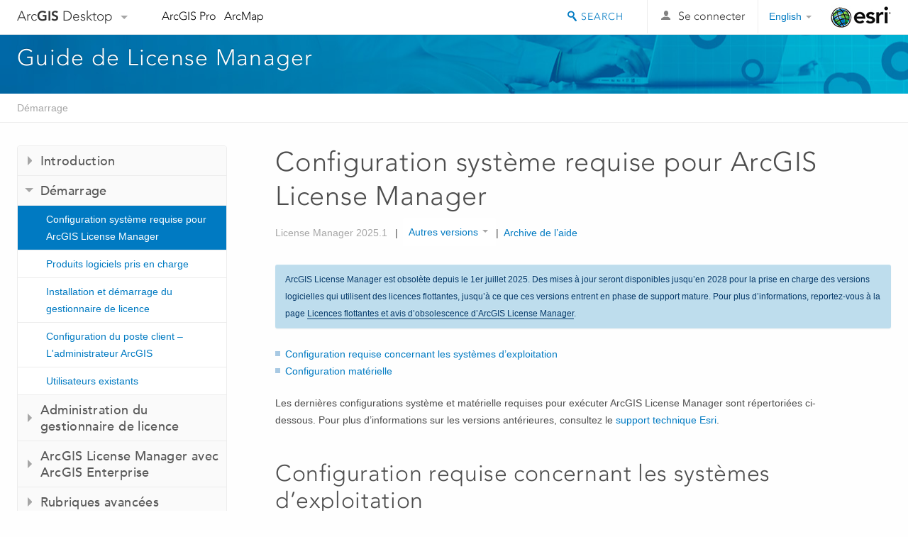

--- FILE ---
content_type: text/html; charset=UTF-8
request_url: https://desktop.arcgis.com/fr/license-manager/latest/arcgis-license-manager-system-requirements.htm
body_size: 36395
content:
<!DOCTYPE html>
<!--[if lt IE 7]>  <html class="ie lt-ie9 lt-ie8 lt-ie7 ie6" dir="ltr"> <![endif]-->
<!--[if IE 7]>     <html class="ie lt-ie9 lt-ie8 ie7" dir="ltr"> <![endif]-->
<!--[if IE 8]>     <html class="ie lt-ie9 ie8" dir="ltr"> <![endif]-->
<!--[if IE 9]>     <html class="ie ie9" dir="ltr"> <![endif]-->
<!--[if !IE]><!--> <html dir="ltr"> <!--<![endif]-->
 
    <head>
        <meta charset="utf-8">
        <title>Configuration système requise pour ArcGIS License Manager&mdash;Guide de License Manager | Documentation</title>
        <meta content="IE=edge,chrome=1" http-equiv="X-UA-Compatible"> 
        <script>
          var docConfig = {
            locale: 'fr',
            localedir: 'fr',
            langSelector: 'none'
          };
        </script>

        <!--[if lt IE 9]>
          <script src="/cdn/js/libs/html5shiv.js?1357673785" type="text/javascript"></script>
          <script src="/cdn/js/libs/selectivizr-min.js" type="text/javascript"></script>
          <style>
            #wrapper {
              min-width: 960px;
            }
          </style>
        <![endif]-->


   <link type="text/css" rel="stylesheet" href="//fast.fonts.net/cssapi/3706abc4-0756-424b-b07b-1748122f85d8.css">
   <link rel="shortcut icon" href="/img/favicon.ico">
   <link href="/assets/css/screen.css?1360627920" media="screen" rel="stylesheet" type="text/css" />
   <link href="/cdn/css/documentation.css?1360627920" media="screen" rel="stylesheet" type="text/css" />
   <link href="/cdn/css/codehilight.css" media="screen" rel="stylesheet" type="text/css" />
   <link href="/assets/css/print.css" media="print" type="text/css" rel="stylesheet" />

      <!--[if lt IE 9]><script type="text/javascript" src="/cdn/js/libs/html5shiv-printshiv.js"></script><![endif]-->

       <!--- search MD -->
       <META name="description" content="Vérifiez que votre système répond à la configuration système minimale requise."><META name="last-modified" content="2025-10-7"><META name="product" content="arcgis-desktop"><META name="version" content="10.8"><META name="search-collection" content="help"><META name="search-category" content="help-install"><META name="subject" content="GENERAL"><META name="sub_category" content="ArcGIS"><META name="content_type" content="Install Guide Topic"><META name="subject_label" content="GENERAL"><META name="sub_category_label" content="ArcGIS"><META name="content_type_label" content="Rubrique du guide d'installation"><META name="content-language" content="fr">
       <!--- search MD -->

      

   <script src="/cdn/js/libs/latest/jquery.latest.min.js" type="text/javascript"></script>
   <script src="/cdn/js/libs/latest/jquery-migrate-latest.min.js" type="text/javascript"></script>
   <link href="/cdn/css/colorbox.css" media="screen" rel="stylesheet" type="text/css" />
   <link href="/cdn/css/colorbox_l10n.css" media="screen" rel="stylesheet" type="text/css" />
   <link href="/cdn/css/codehilight_l10n.css" media="screen" rel="stylesheet" type="text/css" />
  <script src="/cdn/js/libs/jquery.colorbox-min.js" type="text/javascript"></script>
  <script src="/assets/js/video-init.js" type="text/javascript"></script>
  <script src="/assets/js/sitecfg.js" type="text/javascript"></script>

       
      <script src="/assets/js/signIn.js?1357673785" type="text/javascript"></script>
    

       <!--- Language Picker -->
      <link type="text/css" rel="stylesheet" href="/assets/css/langSelector.css"/>
      <script src="/assets/js/locale/l10NStrings.js" type="text/javascript"></script>
      <script src="/assets/js/locale/langSelector.js" type="text/javascript"></script>
      <!--- Language Picker -->
      <!--- Activate tailcoat JS components -->
       <script>
         $(document).ready(function(){
          T.init();
        });
      </script>


       
    </head>
       <!--
      pub: GUID-BC990B43-3F11-4C46-9757-E4A61209745C=34
      tpc: GUID-22BAD85E-88E9-4337-ACAC-21D0C3ADE08D=45
      help-ids: []
      -->
     

   <body class="fr doc">
      
      
    <div class="drawer">
      <!-- Mobile Nav -->
      <!-- Mobile Nav Drawer -->
      <nav class="drawer-nav drawer-left"> <!-- drawer-right will put the drawer on the right side. -->
        <div class="drawer-header">
        <h4 class="site-title"><a href="/" id="site-logo">Arc<span>GIS</span> Desktop</a><span class="down-arrow" id="down-arrow"></span></h4>
        </div>
         
                        <form id="helpSearchForm" class="site-search-form" method="GET" action=''>
                        <input class="drawer-search" type="search" name="q" data-langlabel="search-arcgis" placeholder="Guide de License Manager">
                        <input type="hidden" name="collection" value="help" />
                        <input type="hidden" name="product" value="arcgis-desktop" />
                        <input type="hidden" name="version" value="10.8" />
                        <input type="hidden" name="language" value="fr" />
                        </form>

                    

        <ul>
          <li><a href="//pro.arcgis.com/fr/pro-app/" class="drawer-link icon-notebook">ArcGIS Pro</a></li>
          <li><a href="/fr/arcmap/" class="drawer-link icon-support">ArcMap</a></li>
        </ul>
      </nav>


      <nav class="drawer-nav drawer-right"> <!-- drawer-right will put the drawer on the right side. -->
        <div class="drawer-header">
          <h4 class="site-title user-name data-username"  data-username></h4>
        </div>

        <ul>
          <li class="agolProfile"><a class="drawer-link icon-grid-alt" data-langlabel="my-profile" href="//www.arcgis.com/home/user.html">My Profile</a></li>
          <li class="agolHelp"><a class="icon-support drawer-link" data-langlabel="help" href="//www.arcgis.com/home/support.html">Aide</a></li>
          <li class="agolLogout"><a id="agolLogout" class="drawer-link icon-exit log-out-link" data-langlabel="sign-out" href="#">Sign Out</a></li>
        </ul>
      </nav>
    </div>
    
      <div class="wrapper">
         <div class="page sticky-footer">
            <!--googleoff: all-->
            
    <header id="header" class="header">
      <div class="container relative-container">
        <div class="row">
          <div class="column-24">
            <div class="site-brand">
              <a class="drawer-toggle toggle-site-navigation icon-navigation tablet-show" data-direction="active-left" href="#"></a>
              <a href="/" class="site-logo phone-hide" id="site-logo">Arc<span>GIS</span> Desktop</a>
              <span class="site-dropdown-toggle tablet-hide" id="down-arrow"></span>

              <nav class="site-dropdown tablet-hide" id="dropDown">
                  <a href="//www.arcgis.com">
                    <h4 data-langlabel="arcgis">ArcGIS Online</h4>
                    <p>La plateforme cartographique de votre organisation</p>
                  </a>
                  <a href="//desktop.arcgis.com/" class="current selected">
                    <h4 data-langlabel="arcgis-for-desktop">ArcGIS Desktop</h4>
                    <p>Un SIG professionnel complet</p>
                  </a>
                  <a href="//enterprise.arcgis.com/">
                    <h4 data-langlabel="arcgis-for-server">ArcGIS Enterprise</h4>
                    <p>SIG dans votre entreprise</p>
                  </a>
                  <a href="//developers.arcgis.com/">
                    <h4 data-langlabel="arcgis-for-developers">ArcGIS Developers</h4>
                    <p>Outils de création d'applications de localisation</p>
                  </a>
                  <a href="//solutions.arcgis.com/">
                    <h4 data-langlabel="arcgis-solutions">ArcGIS Solutions</h4>
                    <p>Modèles d'applications et de cartes gratuits pour votre secteur d'activité</p>
                  </a>
                  <a href="//marketplace.arcgis.com/">
                    <h4 data-langlabel="arcgis-marketplace">ArcGIS Marketplace</h4>
                    <p>Téléchargez des applications et des données pour votre organisation.</p>
                  </a>
              </nav>
            </div> <!-- End of site brand -->

            <nav class="site-nav tablet-hide">
              <ul>
               <li><a id="nav-doc" data-langlabel="documentation" href="/fr/documentation/">Documentation</a></li>
               <li><a id="nav-support" data-langlabel="support" href="/fr/support/">Support</a></li>
              </ul>
            </nav>
            <a class="esri-logo" href="//www.esri.com/">Esri</a>
            <div id="lang-block" class="dropdown-navigation dropdown-wrapper right-align right tablet-hide"></div>


            
        <nav id="logged-out-navigation" class="right hide-if-logged-in">
          <ul class="left plain inline">
          <li>
            <a data-langlabel="sign-in" id="login-link" class="icon-user" href="#">Se connecter</a>
          </li>
          </ul>
        </nav>

       <div id="logged-in-navigation" class="align-left right hide-if-logged-out">
              <div class="dropdown-navigation dropdown-wrapper right-align right tablet-hide" id="user-dropdown">
              <a class="dropdown left" href="#">user</a>
              <div class="dropdown-content">
                <div class="dropdown-menu">
                <ul class="myconsole">
                    <li class="agolProfile" ><a data-langlabel="my-profile" href="//www.arcgis.com/home/user.html">Mon profil</a></li>
                    <li class="agolLogout" ><a id="agolLogout" data-langlabel="sign-out" href="#">Déconnexion</a></li>
                  </ul>
                </div>
              </div>
              </div>

              <!-- Mobile User Menu Button -->
            <a class="mobile-user-dropdown drawer-toggle toggle-site-navigation tablet-show right" data-direction="active-right" href="#">
            <img width="34" height="34" data-user-avatar="34" class="profile-image">
            </a>
          </div>
    

           
                       <div class="site-search right">
                        <form id="helpSearchForm" class="site-search-form" method="GET" action=''>
                        <span class="site-search-toggle icon-search"></span>
                        <input class="left site-search-input" type="search" name="q" data-langlabel="search-arcgis" placeholder="Guide de License Manager">
                        <input type="hidden" name="collection" value="help" />
                        <input type="hidden" name="product" value="arcgis-desktop" />
                        <input type="hidden" name="version" value="10.8" />
                        <input type="hidden" name="language" value="fr" />
                        <button type="submit" class="btn transparent site-search-button" data-langlabel="site-search-go">OK</button>
                        </form>
                      </div>

                    

          </div> <!-- Column 24 -->
        </div>
       </div>
    </header>
    
            <div class="navigation-bar ">
               <div class="container">
                  <header>
                     <h1><a href="/fr">Guide de License Manager</a></h1>
                  </header>
                  
               </div>
            </div>
            <!--BREADCRUMB-BEG--><div id="bigmac" class="sticky-breadcrumbs trailer-2" data-spy="affix" data-offset-top="180"> </div><!--BREADCRUMB-END-->
            <!--googleon: all-->

            <div class="container">
               <div class="row">
                  <!--googleoff: all-->
                  <aside class="reference-index column-6">
                     <!--DOCNAV-BEG--><div> </div><!--DOCNAV-END-->
                  </aside>

                  <!--googleon: all-->
                  <div class="column-17 pre-1">

                    <!-- BEGPAGECONTENT -->
                    <header class="trailer-1">
                       <h1 class="trailer-1">Configuration système requise pour ArcGIS License Manager</h1>
                    </header>
                    <main class="content-area">
                       
                       <div class="semantic-toc"><ul><li><a href="#ESRI_SECTION1_46378CEAE3F5471AAD22B4FD781FDCCB">Configuration requise concernant les systèmes d’exploitation</a></li><li><a href="#ESRI_SECTION1_4D839759F08146819E273A6DDD01DCBB">Configuration matérielle</a></li></ul></div>
                       



<p id="GUID-00F59B1B-D793-466D-9CF1-285991B7FCBE">Les dernières configurations système et matérielle requises pour exécuter <span class="ph">ArcGIS License Manager</span> sont répertoriées ci-dessous. Pour plus d’informations sur les versions antérieures, consultez le <a target="_blank" class="xref xref" href="https://support.esri.com/en/">support technique Esri</a>.</p><section class="section1 padded-anchor" id="ESRI_SECTION1_46378CEAE3F5471AAD22B4FD781FDCCB" purpose="section1"><h2>Configuration requise concernant les systèmes d’exploitation</h2><p id="GUID-4E20EE09-BB3D-43A6-9AC9-CB5AD8EFCBE4">Ce qui suit satisfait aux exigences minimales du système d’exploitation :</p><aside class="note" id="GUID-FAA02522-0647-4131-B8B4-9A2D6021E18D"><h5 class="icon-notebook">Remarque :</h5><div class="note-content"><p id="GUID-BD7E97D4-FEFF-4D67-9A44-5C1AF285FA2C"><span class="ph">ArcGIS License Manager</span> requiert le package distribuable Microsoft Visual C++ 2015–2022 (x64) version 14.38.33130 ou supérieure pour s’exécuter. Pour télécharger et installer ce package redistribuable, contactez votre administrateur système.</p></div></aside><p id="GUID-F0135D01-797E-49D1-9B5A-918A493CF267"><span class="ph">ArcGIS License Manager</span> n’est pris en charge que sur les systèmes d’exploitation Windows et Linux 64 bits.</p><p id="GUID-831739C2-2F99-4072-9FD4-4973878E61D9"><span class="ph">Esri</span> ne fournit aucun support pour les produits installés sur une version de développeur d’un système d’exploitation.</p><p id="GUID-88B33AF9-FA3E-4B0E-A5C1-D78FFCA79419">Il est recommandé de consulter la version en ligne de la <a target="_blank" class="xref xref" href="https://links.esri.com/lm_system_requirements">configuration système requise</a> du gestionnaire de licence pour obtenir les dernières informations.</p><p id="GUID-BF044B3B-EE85-4584-AEA7-99C555DF8EC0">Pour obtenir des informations sur les licences <span class="ph">ArcGIS License Manager</span> dans le Cloud, consultez le livre blanc suivant (PDF) : <a class="xref xref" href="https://links.esri.com/cloud-licensing/">Licensing ArcGIS Desktop in Cloud Environments</a>.</p><p id="GUID-002DF947-F3D5-4E68-B18E-1777ED57E2FF"><h4 class="table title"></h4><table><colgroup width="*"></colgroup><colgroup width="120pt"></colgroup><thead><tr><th colspan="1">Système d’exploitation pris en charge*</th><th colspan="1">Dernière mise à jour ou dernier Service Pack testés</th></tr></thead><tbody class="align-middle"><tr class="align-middle"><td outputclass="" rowspan="1" colspan="1"><p id="GUID-C523861E-1648-4B46-98E4-FCA7FD78FB55"><span class="ph">Windows Server 2025 Standard et Datacenter</span></p></td><td outputclass="" rowspan="1" colspan="1"><p id="GUID-DA1FEACA-AA31-4386-9EED-AEC2323691C2">Mise à jour de septembre 2025</p></td></tr><tr class="align-middle"><td outputclass="" rowspan="1" colspan="1"><p id="GUID-82E271FB-F56B-4F48-B692-53EBFFA3112B"><span class="ph">Windows Server 2022 Standard et Datacenter</span></p></td><td outputclass="" rowspan="1" colspan="1"><p id="GUID-72D08B29-9262-40CC-92C5-F6E7D45781B7">Mise à jour de septembre 2025</p></td></tr><tr class="align-middle"><td outputclass="" rowspan="1" colspan="1"><p id="GUID-F11872A7-884E-4921-BA62-0E15E38A6019"><span class="ph">Windows Server 2019 Standard et Datacenter</span></p></td><td outputclass="" rowspan="1" colspan="1"><p id="GUID-E6C32B8C-7EE9-42F4-AAB4-04C2D26437EE">Mise à jour de septembre 2025</p></td></tr><tr class="align-middle"><td outputclass="" rowspan="1" colspan="1"><p id="GUID-5D4B1FF0-1128-431B-A494-32BBD0AA517A"><span class="ph">Windows 11 Professionnel et Entreprise (64 bits)</span></p></td><td outputclass="" rowspan="1" colspan="1"><p id="GUID-86EAFCD4-777D-4180-8177-073C3110FEE3">Mise à jour de septembre 2025</p></td></tr><tr class="align-middle"><td outputclass="" rowspan="1" colspan="1"><p id="GUID-7DE26FD8-5670-4E33-B781-F8A1FA3974BD"><span class="ph">Red Hat Enterprise Linux (RHEL) Server</span> 9</p></td><td outputclass="" rowspan="1" colspan="1"><p id="GUID-5505B796-EEEE-4429-9D11-267E72D3988E">Mise à jour 6</p></td></tr><tr class="align-middle"><td outputclass="" rowspan="1" colspan="1"><p id="GUID-C08CE347-978C-4CA1-9E2B-01E04742BE8D"><span class="ph">Red Hat Enterprise Linux (RHEL) Server</span> 8</p></td><td outputclass="" rowspan="1" colspan="1"><p id="GUID-0D9F6892-3186-494B-9221-6EA5762F19DA">Mise à jour 10</p></td></tr><tr class="align-middle"><td outputclass="" rowspan="1" colspan="1"><p id="GUID-02B301E8-72B2-40EF-ACD7-9C3D795F7974"><span class="ph">SUSE Linux Enterprise Server (SLES)</span> 15</p></td><td outputclass="" rowspan="1" colspan="1"><p id="GUID-F88AF247-9B54-4ADB-9546-5F7CD28F12E0">SP 6</p></td></tr></tbody><caption></caption></table></p><aside class="note" id="GUID-476822FA-E000-4A75-AE90-7B6A5BE150B1"><h5 class="icon-notebook">Remarque :</h5><div class="note-content"><p id="GUID-4828429B-4AD8-40F7-9186-C778D2D318D4">Les mises à jour ou Service Packs antérieurs ou futurs de ces systèmes d’exploitation sont pris en charge, sauf indication contraire. La version et les mises à jour du système d’exploitation doivent également être prises en charge par le fournisseur du système d’exploitation.</p></div></aside><p id="GUID-217C64AD-7060-438D-B12C-67A007DB4EF6"><b>Utilisateurs Linux</b> :</p><p id="GUID-D4DEE136-56D5-4671-A95C-6D75CD88D3DE">Les systèmes d’exploitation Linux ne sont pris en charge que sous Linux x86_64, sur des processeurs conformes à l’architecture x86_64 (64 bits), avec des versions Linux prises en charge.</p><p id="GUID-AC88309F-3B66-4DE8-A671-4710A1263EAF">Les traits de soulignement (_) ne sont pas acceptés dans les noms de machine. Le programme d’installation ne peut se poursuivre si un trait de soulignement est présent dans le nom de la machine.</p><p id="GUID-80A81453-35BE-47B2-B7FA-AB5C93AF482B">Vous ne pouvez pas installer le logiciel en tant qu’utilisateur racine.</p><section class="section2 padded-anchor" id="ESRI_SECTION2_1CF63695146643ED908C3679D4ED5EBB" purpose="section2"><h3>Exigences de <span class="ph">Red Hat Enterprise Linux (RHEL) Server</span> (64 bits)</h3><p id="GUID-983A037B-0F04-49F4-A9CE-E894CAE25185">Les correctifs Linux pour <span class="ph">Red Hat Enterprise Linux (RHEL) Server</span> (64 bits) sont pris en charge tant qu’ils proviennent de RHEL Linux sans aucune modification sur la version du noyau/glibc.</p><p id="GUID-3F8B60D4-9A0F-46EA-B00B-250C0FC723ED">Les paquetages suivants sont requis :</p><section class="section3 padded-anchor" id="ESRI_SECTION3_0A687A858A2346FF9549CC5C402F8248" purpose="section3"><h4>RHEL Server 8</h4><p id="GUID-DD2269B1-6213-48F9-8AE6-973B82BDCDCC">Les paquetages suivants sont requis :</p><ul class="bulleted" id="UL_FC7F6CAE455E4810AC1811FBBC7FF497"><li id="LI_DD1E06E8D4CE43F6801F085E83540E10">bzip2-libs.x86_64</li><li id="LI_F2CB0BAD60EA4E438660EB2060633BF7">redhat-lsb-core.x86_64</li><li id="LI_EA947AA92E3942319F9AD929C207AE81">fontconfig.x86_64</li><li id="LI_98C4C62BE1984583AEE727EB683B130E">freetype.x86_64</li><li id="LI_8D3CD059A6524D1B9C5A41361ECAAE5B">libX11.x86_64</li><li id="LI_30AF3BCBBCCF48F4AE39E7CFCCF2FE11">libXau.x86_64</li><li id="LI_DB5D843DE9EB4CD7958570A377455004">libxcb.x86_64</li><li id="LI_E92582F99E3F4906BA96B8CB38C0136F">libXdamage.x86_64</li><li id="LI_3589A122408D4374BD7FABA909D83FDB">libXext.x86_64</li><li id="LI_0C91676697A9497997D84389F94C37CA">libXrender.x86_64</li><li id="LI_495E1E3A57C84FC7A17166BB8509A2CA">libXtst.x86_64</li></ul><b>FNP</b><ul class="bulleted" id="UL_5A7AEDF00AFD43BA8D93159A92446972"><li id="LI_F286111036D44C10A403084F6BFF9EA4">fuse.x86_64</li><li id="LI_0FBED9370BE74F76974C3470847E0CA2">fuse-libs.x86_64</li></ul><p id="GUID-80C48D44-C427-4DA7-94D2-824690D9F9F6"><aside class="note" id="GUID-702B1AB9-0A9A-4E51-BB3B-736365C81C7F"><h5 class="icon-caution-cone">Attention :</h5><div class="note-content"><p id="GUID-1234C212-78A8-4964-BA34-9751AFBB3BFF">Remarque importante :</p><p id="GUID-D1AFCF57-E923-4429-B6ED-A123D63EB6B4">Sur les systèmes <span class="ph">Red Hat Enterprise Linux (RHEL) Server</span> 8, un répertoire nommé <span class="usertext">var/run/FNP</span> est requis. Cependant, ce dossier est supprimé lors du redémarrage du système. Vous devez recréer le dossier manuellement avec des autorisations 777 à chaque redémarrage du système et avant le lancement du démon FNPLicensingService. Pour plus d’informations, consultez l’<a target="_blank" class="xref xref" href="https://support.esri.com/en/technical-article/000021129">article technique 000021129</a>.</p></div></aside></p></section></section><section class="section2 padded-anchor" id="ESRI_SECTION2_9331B3ECEA034C64BB70842E4A6DF3C7" purpose="section2"><h3>Exigences de <span class="ph">Red Hat Enterprise Linux (RHEL) Server</span> (64 bits)</h3><p id="GUID-EA0F61EF-2195-4A28-BA1E-D68BAA28825A">Les correctifs Linux pour <span class="ph">Red Hat Enterprise Linux (RHEL) Server</span> (64 bits) sont pris en charge tant qu’ils proviennent de RHEL Linux sans aucune modification sur la version du noyau/glibc.</p><p id="GUID-009E7BD2-B37B-49FA-8C2E-4399A2C60FE0">Les paquetages suivants sont requis :</p><section class="section3 padded-anchor" id="ESRI_SECTION3_0F4A8C0C34254BF2B82710C952D858D9" purpose="section3"><h4>RHEL Server 9</h4><p id="GUID-E72A8E9E-6359-48FE-95DD-2C607500D746">Les paquetages suivants sont requis :</p><ul class="bulleted" id="UL_B546622B9F364D5AA1460B9801706B9C"><li id="LI_264ED0F89C9F4E2699B4705F7D0C329E">fontconfig.x86_64</li><li id="LI_58EF2B7B3A3F46DCBE714E077D5CB86A">freetype.x86_64</li><li id="LI_097913E2DD704EAAAB1ADED0D0270308">libX11.x86_64</li><li id="LI_B54A1669873942B89DCEA50A56667CC6">libXau.x86_64</li><li id="LI_D186EEBFAACA48949950DE03562725E4">libxcb.x86_64</li><li id="LI_A21E0D27BF0443EBB9CB23434CF29EBD">libXdamage.x86_64</li><li id="LI_2578F032F2CC41B79452D7B57377315E">libXext.x86_64</li><li id="LI_8A707B0F84C34D799C87F16B84003404">libXrender.x86_64</li><li id="LI_52ABC5F275B94E43A5F30CCD1925DF30">libXtst.x86_64</li></ul><b>FNP</b><ul class="bulleted" id="UL_7FA0752ACF634002A0D36B0C97B93637"><li id="LI_243EC798AD954B91A254A4F73A0934AB">fuse.x86_64</li><li id="LI_FA6EA1957DB24715B76DC2B3C80C8AB2">fuse-libs.x86_64</li></ul><p id="GUID-94EFE5BB-F722-474E-951D-86D22A2D471C"><aside class="note" id="GUID-84431D57-992D-41C1-93C7-2461114AAD85"><h5 class="icon-caution-cone">Attention :</h5><div class="note-content"><p id="GUID-B0171C7F-AED9-4847-9EAE-7CF17E913847">Remarques importantes :</p><p id="GUID-A87DD520-6650-41E3-8AE7-CD3A3281E3E9">Sur les systèmes <span class="ph">Red Hat Enterprise Linux (RHEL) Server</span> 9, un répertoire nommé <span class="usertext">var/run/FNP</span> est requis. Cependant, ce dossier est supprimé lors du redémarrage du système. Vous devez recréer le dossier manuellement avec des autorisations 777 à chaque redémarrage du système et avant le lancement du démon FNPLicensingService. Pour plus d’informations, consultez l’<a target="_blank" class="xref xref" href="https://support.esri.com/en/technical-article/000021129">article technique 000021129</a>.</p></div></aside></p><p id="GUID-523C7C98-21FB-4C2F-A010-E79675290E2D">Si vous configurez le système <span class="ph">Red Hat Enterprise Linux (RHEL) Server</span> 9 à l’aide du script de shell pour configurer le service de licences FlexNet :<ol id="OL_950F815528D344C4B6BB3964981C1441"> <li id="LI_86C6FE0E7AF64B359B037BB6C1AE84D9">Accédez à <b>&lt;installation_path&gt;/arcgis/licensemanager/licensingservice</b></li> <li id="LI_F001F7CC9A46491A83A3A7A668054F5B">Exécutez <b>install_fnp.sh</b>. Ce script d'environnement d'exécution configure le service de licences FlexNet de sorte qu'il soit exécuté en tant que processus setuid de privilège racine. Dans le cas d’une installation sur RedHat 9, <b>install_fnp.sh</b> doit être exécuté avec l’indicateur « - -nolsb ». Par exemple : <b>install_fnp.sh - -nolsb</b></li> <li id="LI_DF75E3B33979452AA27D9D856C44BA8B">Le démon du service de licences FlexNet doit être actif en permanence. Par conséquent, une étape d'installation supplémentaire est requise pour s'assurer qu'il est démarré lors de la phase d'initialisation. Le démon du service de licences FlexNet n’ayant pas besoin du privilège racine pour être exécuté, il peut être démarré en ajoutant la ligne suivante à la commande crontab d’un utilisateur nommé (dans le cas d’ArcGIS License Manager 2025.0) : <b>@reboot /usr/local/share/FNP/service64/11.19.7/FNPLicensingService -r 2&gt;&amp;1 &gt;/tmp/fnpd.log</b></li> </ol> </p></section></section><section class="section2 padded-anchor" id="ESRI_SECTION2_ADEB6C70A54147EF9013FE86F8D7E3E6" purpose="section2"><h3>Exigences de <span class="ph">SUSE Linux Enterprise Server (SLES)</span> (64 bits)</h3><section class="section3 padded-anchor" id="ESRI_SECTION3_8942784A7F1748AC8626F2383F1BDAFD" purpose="section3"><h4>SLES 15</h4><p id="GUID-B64BBECD-8F3A-43BB-8FE5-A6F53117CA8A">Les correctifs Linux pour <span class="ph">SUSE Linux Enterprise Server (SLES)</span> (64 bits) sont pris en charge à condition qu’ils proviennent de SUSE Linux et qu’aucune modification n’ait été apportée à la version du noyau/glibc.</p><p id="GUID-1C0B5CD4-9650-48D9-84C1-1CB3023FCAB5">  <aside class="note" id="GUID-F2867B22-F78D-4F66-B00C-A426D995F9CB"><h5 class="icon-notebook">Remarque :</h5><div class="note-content"><p id="GUID-17FB5909-CD4F-4E28-A5EA-9D1C4B69A477">Sous SUSE Linux Enterprise Server (SLES) 15, il peut être nécessaire d’activer des référentiels SUSE Package Hub supplémentaires pour pouvoir installer tous les paquetages requis. Pour plus d’informations, reportez-vous à la rubrique <a target="_blank" class="xref xref" href="https://www.suse.com/support/kb/doc/?id=000018789">Ajout de référentiels SUSE Package Hub supplémentaires</a>.</p></div></aside></p><p id="GUID-C1FA7406-A784-468E-93B6-FE09B3327A81">Les paquetages suivants sont requis :</p><ul class="bulleted" id="UL_9ADB4D5EE59948BE9AEC3B4BA179834A"><li id="LI_94EC29F1B12543F584881BF057E4AE29">fontconfig.x86_64</li><li id="LI_DD219B2AC66D4E599CD1607D90278582">fonts-config</li><li id="LI_805464F28B3547B18F850D0820056795">libX11-6.x86_64</li><li id="LI_503E6D9453854230817F0549DED6762D">libX11-data</li><li id="LI_C135AAFE556346FEAA8373131B0AB29B">libXau6.x86_64</li><li id="LI_2D08798B67A0467BAA02089AAEEB078E">libcursor1.x86_64</li><li id="LI_735DB5D3468B4979BBB80F5437A5E60C">libXdamage1.x86_64</li><li id="LI_37E1D85FE5A642B58D49B036EF8525BA">libXext6.x86_64</li><li id="LI_70E242B82A924126BCF9F159500FBCB5">libXrender1.x86_64</li><li id="LI_3D1DEDC1C6B44E039F533218B6747B71">libXtst6.x86_64</li><li id="LI_09AE6859B4AD453A84EBAC03B0C99FEE">libfreetype6.x86_64</li><li id="LI_5273FE73957240F0B22E1AA1D625E40A">libfontenc1.x86_64</li><li id="LI_090BCC3E5AA94A139606A66423EAE7A1">mkfontdir.x86_64</li><li id="LI_7ECD9CBF263C4276B5D1874D7AD8634E">mkfontscale.x86_64</li><li id="LI_FB25F565361A412F99B7ADC4FF7ADDDE">xorg-x11-fonts-core</li><li id="LI_46F1B3A76DB54FD58826D437070BBD8B">xorg-x11-fonts</li></ul><b>FNP</b><ul class="bulleted" id="UL_4C3AE9D46BAB4F2EA2C6D9C5E5946AF0"><li id="LI_D144950C954E4DED906D31603DCC1058">fuse.x86_64</li><li id="LI_69996798DC664DA2AFB36E2D080C88EB">libfuse2.x86_64</li></ul></section></section></section><section class="section1 padded-anchor" id="ESRI_SECTION1_4D839759F08146819E273A6DDD01DCBB" purpose="section1"><h2>Configuration matérielle</h2><p id="GUID-B043FACE-80B6-4C23-AA1B-0A96BF280249"><h4 class="table title"></h4><table><colgroup width="220pt"></colgroup><colgroup width="*"></colgroup><thead><tr><th colspan="1">Matériel informatique</th><th colspan="1">Pris en charge et recommandé</th></tr></thead><tbody class="align-middle"><tr class="align-middle"><td outputclass="" rowspan="1" colspan="1"><p id="GUID-3679B3A5-960C-43C9-8F16-550293AFE3A9">CPU</p></td><td outputclass="" rowspan="1" colspan="1"><p id="GUID-FB32D9F7-E4D4-4666-8749-CD4CC06DAE8A"><span class="ph">2.2 GHz minimum; Hyper-threading (HHT) or Multi-core recommended</span></p></td></tr><tr class="align-middle"><td outputclass="" rowspan="1" colspan="1"><p id="GUID-2C13AA4B-08DE-40A6-88F2-AE1B70FDCB02">Plateforme</p></td><td outputclass="" rowspan="1" colspan="1"> <p id="GUID-49A0A26F-49C9-4E94-967D-6B7D021D29DC">x64 avec extensions SSE2</p></td></tr><tr class="align-middle"><td outputclass="" rowspan="1" colspan="1"><p id="GUID-8EC51752-80F3-4876-9256-415F143FD4CE">Mémoire/Mémoire RAM</p></td><td outputclass="" rowspan="1" colspan="1"><p id="GUID-5700216A-FED9-4705-8FB8-71919214B6AB"><span class="ph">2 GB minimum</span></p></td></tr><tr class="align-middle"><td outputclass="" rowspan="1" colspan="1"><p id="GUID-5D022740-115C-4336-AB40-2126D79376E5">Propriétés d’affichage</p></td><td outputclass="" rowspan="1" colspan="1"><p id="GUID-5C6AABD9-46A3-4B96-97CE-E753F4628BC7">Profondeur de couleurs 24 bits au minimum</p><p id="GUID-81647BF1-B50D-4E41-A229-66208076B47B">Consultez également la section Configuration de la carte vidéo/graphique ci-dessous.*</p></td></tr><tr class="align-middle"><td outputclass="" rowspan="1" colspan="1"><p id="GUID-A7AC2376-43AC-48C2-BEEB-E6E499CB8754">Résolution de l’écran</p></td><td outputclass="" rowspan="1" colspan="1"><p id="GUID-B0C8576D-8EB3-4297-83D1-5911AC2DE137"><span class="ph"> 1024x768 recommended minimum at normal size (96 dpi)</span></p></td></tr><tr class="align-middle"><td outputclass="" rowspan="1" colspan="1"><p id="GUID-984F16ED-29BF-40C8-9F67-A2075FF56F59">Espace disque</p></td><td outputclass="" rowspan="1" colspan="1"><p id="GUID-D5627817-AFBF-4375-A6FB-86ED76F99C95">119 MB Windows, 330 MB Linux</p></td></tr><tr class="align-middle"><td outputclass="" rowspan="1" colspan="1"><p id="GUID-5877A2EF-E88B-486C-A3AA-002D1DEB2116">Carte vidéo/graphique</p></td><td outputclass="" rowspan="1" colspan="1"><p id="GUID-56C2A556-D9AE-4384-90A7-E73B6FA35207"><span class="ph">64 Mo de mémoire vive au minimum ; 256 Mo de mémoire vive ou plus recommandé. Les jeux de puces NVIDIA, AMD et Intel sont pris en charge.</span></p><p id="GUID-B7223091-D820-4C22-89F4-99230B4B06AE">Accélérateur graphique 24 bits.</p><p id="GUID-C113CFD9-C980-4604-A613-AA4314BE8D04">*<span class="ph">Be sure to use the latest available drivers.</span></p></td></tr></tbody><caption></caption></table></p></section>
                    </main>
                    <!-- ENDPAGECONTENT -->
                  </div>
               </div>
            </div>
         </div>
      </div>
      <!--googleoff: all-->
      
<footer id="footer" class="footer sticky-footer">
  <div class="container">
    <div class="row">
      <nav class="column-6 tablet-column-24 leader-1">
        <h4 data-langlabel="arcgis-for-desktop">Arc<span>GIS Desktop</span></h4>
        <ul>
          <li><a data-langlabel="home" href="/fr/">Accueil</a></li>
          <li><a data-langlabel="documentation" href="/fr/documentation/">Documentation</a></li>
          <li><a data-langlabel="support" href="/fr/support/">Support</a></li>
        </ul>
      </nav>

      <nav class="column-6 tablet-column-24 leader-1">
        <h4 data-langlabel="arcgis-platform">ArcGIS</h4>
        <ul>
          <li><a data-langlabel="arcgis" href="//www.arcgis.com/">ArcGIS Online</a></li>
          <li><a data-langlabel="arcgis-for-desktop" href="//desktop.arcgis.com/">ArcGIS Desktop</a></li>
          <li><a data-langlabel="arcgis-for-server" href="//enterprise.arcgis.com/">ArcGIS Enterprise</a></li>
          <li><a data-langlabel="nav_arcgis-platform" href="//www.esri.com/en-us/arcgis/products/arcgis-platform/overview">ArcGIS Location Platform</a></li>
          <li><a data-langlabel="arcgis-for-developers" href="https://developers.arcgis.com/">ArcGIS Developer</a></li>
          <li><a data-langlabel="arcgis-solutions" href="//solutions.arcgis.com/">ArcGIS Solutions</a></li>
          <li><a data-langlabel="arcgis-marketplace" href="//marketplace.arcgis.com/">ArcGIS Marketplace</a></li>
        </ul>
      </nav>

      <nav class="column-6 tablet-column-24 leader-1">
        <h4 data-langlabel="about-esri">A propos d'Esri</h4>
        <ul>
          <li><a data-langlabel="about-us" href="//www.esri.com/about-esri/">A propos de la société</a></li>
          <li><a data-langlabel="careers" href="//www.esri.com/careers/">Carrières</a></li>
          <li><a data-langlabel="insiders-blog" href="//www.esri.com/about/newsroom/blog/">Blog d’Esri</a></li>
          <li><a data-langlabel="user-conference" href="//www.esri.com/events/user-conference/index.html">Conférence des utilisateurs</a></li>
          <li><a data-langlabel="developer-summit" href="//www.esri.com/events/devsummit/index.html">Sommet des développeurs</a></li>
        </ul>
      </nav>

      <nav class="column-6 tablet-column-24 leader-1">
        <a class="esri-logo-footer" href="//www.esri.com/">Esri</a>
        <section class="footer-social-nav">
                <a class="icon-twitter" href="https://twitter.com/Esri/"></a>
                <a class="icon-facebook" href="https://www.facebook.com/esrigis/"></a>
                <a class="icon-github" href="//esri.github.io"></a>
                <a class="icon-email" href="//www.esri.com/about-esri/contact/"></a>
        </section>
        <section class="feedback-footer center-text">
            <a data-langlabel="feedback-tell-us" class="feedbacklink icon-comment" href="/feedback/">Donnez-nous votre avis.</a>
        </section>
      </nav>
      <small class="footer-legal column-24 leader-1 trailer-1">Copyright &copy; 2025 Esri. | <a data-langlabel="privacy" href="//www.esri.com/legal/privacy">Confidentialité</a> | <a data-langlabel="legal" href="//www.esri.com/legal/software-license">Légal</a></small>
    </div>

  </div>
</footer>


       
        
       <script src="/assets/js/tailcoat/tailcoat.js" type="text/javascript"></script>
       <script src="/assets/js/init.js" type="text/javascript"></script>
       <script src="/assets/js/search/searchform.js" type="text/javascript"></script>
       <script src="/cdn/js/sitewide.js" type="text/javascript"></script>
       <script src="/assets/js/version-switcher.js" type="text/javascript"></script>
    
        
        
      <script src="/cdn/js/affix.js" type="text/javascript"></script>
      <script type="text/javascript">
        

          $(function () {
            var appendFlg = true;

            $("#bigmac")
            .on("affixed.bs.affix", function (evt) {
              if (appendFlg) {
                $("<li><a href='#'>Configuration système requise pour ArcGIS License Manager</a></li>").insertAfter ($("#bigmac ul li").last());
                appendFlg = false;
              }
              $(".back-to-top").addClass ("visible");
            })
            .on ("affix-top.bs.affix", function(evt) {
              if (!appendFlg) {
                $("#bigmac ul li").last().remove();
              }
              $(".back-to-top").removeClass ("visible");
              appendFlg = true;
            })
          })      

      
      </script>
      
        <script type="text/javascript">
          window.doctoc = {
            pubID: "149",
            tpcID: "72",
            
            hideToc: false
          }
        </script>

        <script type="text/javascript" src="/fr/license-manager/latest/149.js" ></script>
        <script type="text/javascript" src="/cdn/js/protoc.js" ></script>
        
        
    
        
       </body>
       <script src="//mtags.arcgis.com/tags-min.js"></script>
       </html>
     

--- FILE ---
content_type: text/html; charset=UTF-8
request_url: https://desktop.arcgis.com/fr/license-manager/latest/arcgis-license-manager-system-requirements.htm
body_size: 36394
content:
<!DOCTYPE html>
<!--[if lt IE 7]>  <html class="ie lt-ie9 lt-ie8 lt-ie7 ie6" dir="ltr"> <![endif]-->
<!--[if IE 7]>     <html class="ie lt-ie9 lt-ie8 ie7" dir="ltr"> <![endif]-->
<!--[if IE 8]>     <html class="ie lt-ie9 ie8" dir="ltr"> <![endif]-->
<!--[if IE 9]>     <html class="ie ie9" dir="ltr"> <![endif]-->
<!--[if !IE]><!--> <html dir="ltr"> <!--<![endif]-->
 
    <head>
        <meta charset="utf-8">
        <title>Configuration système requise pour ArcGIS License Manager&mdash;Guide de License Manager | Documentation</title>
        <meta content="IE=edge,chrome=1" http-equiv="X-UA-Compatible"> 
        <script>
          var docConfig = {
            locale: 'fr',
            localedir: 'fr',
            langSelector: 'none'
          };
        </script>

        <!--[if lt IE 9]>
          <script src="/cdn/js/libs/html5shiv.js?1357673785" type="text/javascript"></script>
          <script src="/cdn/js/libs/selectivizr-min.js" type="text/javascript"></script>
          <style>
            #wrapper {
              min-width: 960px;
            }
          </style>
        <![endif]-->


   <link type="text/css" rel="stylesheet" href="//fast.fonts.net/cssapi/3706abc4-0756-424b-b07b-1748122f85d8.css">
   <link rel="shortcut icon" href="/img/favicon.ico">
   <link href="/assets/css/screen.css?1360627920" media="screen" rel="stylesheet" type="text/css" />
   <link href="/cdn/css/documentation.css?1360627920" media="screen" rel="stylesheet" type="text/css" />
   <link href="/cdn/css/codehilight.css" media="screen" rel="stylesheet" type="text/css" />
   <link href="/assets/css/print.css" media="print" type="text/css" rel="stylesheet" />

      <!--[if lt IE 9]><script type="text/javascript" src="/cdn/js/libs/html5shiv-printshiv.js"></script><![endif]-->

       <!--- search MD -->
       <META name="description" content="Vérifiez que votre système répond à la configuration système minimale requise."><META name="last-modified" content="2025-10-7"><META name="product" content="arcgis-desktop"><META name="version" content="10.8"><META name="search-collection" content="help"><META name="search-category" content="help-install"><META name="subject" content="GENERAL"><META name="sub_category" content="ArcGIS"><META name="content_type" content="Install Guide Topic"><META name="subject_label" content="GENERAL"><META name="sub_category_label" content="ArcGIS"><META name="content_type_label" content="Rubrique du guide d'installation"><META name="content-language" content="fr">
       <!--- search MD -->

      

   <script src="/cdn/js/libs/latest/jquery.latest.min.js" type="text/javascript"></script>
   <script src="/cdn/js/libs/latest/jquery-migrate-latest.min.js" type="text/javascript"></script>
   <link href="/cdn/css/colorbox.css" media="screen" rel="stylesheet" type="text/css" />
   <link href="/cdn/css/colorbox_l10n.css" media="screen" rel="stylesheet" type="text/css" />
   <link href="/cdn/css/codehilight_l10n.css" media="screen" rel="stylesheet" type="text/css" />
  <script src="/cdn/js/libs/jquery.colorbox-min.js" type="text/javascript"></script>
  <script src="/assets/js/video-init.js" type="text/javascript"></script>
  <script src="/assets/js/sitecfg.js" type="text/javascript"></script>

       
      <script src="/assets/js/signIn.js?1357673785" type="text/javascript"></script>
    

       <!--- Language Picker -->
      <link type="text/css" rel="stylesheet" href="/assets/css/langSelector.css"/>
      <script src="/assets/js/locale/l10NStrings.js" type="text/javascript"></script>
      <script src="/assets/js/locale/langSelector.js" type="text/javascript"></script>
      <!--- Language Picker -->
      <!--- Activate tailcoat JS components -->
       <script>
         $(document).ready(function(){
          T.init();
        });
      </script>


       
    </head>
       <!--
      pub: GUID-BC990B43-3F11-4C46-9757-E4A61209745C=34
      tpc: GUID-22BAD85E-88E9-4337-ACAC-21D0C3ADE08D=45
      help-ids: []
      -->
     

   <body class="fr doc">
      
      
    <div class="drawer">
      <!-- Mobile Nav -->
      <!-- Mobile Nav Drawer -->
      <nav class="drawer-nav drawer-left"> <!-- drawer-right will put the drawer on the right side. -->
        <div class="drawer-header">
        <h4 class="site-title"><a href="/" id="site-logo">Arc<span>GIS</span> Desktop</a><span class="down-arrow" id="down-arrow"></span></h4>
        </div>
         
                        <form id="helpSearchForm" class="site-search-form" method="GET" action=''>
                        <input class="drawer-search" type="search" name="q" data-langlabel="search-arcgis" placeholder="Guide de License Manager">
                        <input type="hidden" name="collection" value="help" />
                        <input type="hidden" name="product" value="arcgis-desktop" />
                        <input type="hidden" name="version" value="10.8" />
                        <input type="hidden" name="language" value="fr" />
                        </form>

                    

        <ul>
          <li><a href="//pro.arcgis.com/fr/pro-app/" class="drawer-link icon-notebook">ArcGIS Pro</a></li>
          <li><a href="/fr/arcmap/" class="drawer-link icon-support">ArcMap</a></li>
        </ul>
      </nav>


      <nav class="drawer-nav drawer-right"> <!-- drawer-right will put the drawer on the right side. -->
        <div class="drawer-header">
          <h4 class="site-title user-name data-username"  data-username></h4>
        </div>

        <ul>
          <li class="agolProfile"><a class="drawer-link icon-grid-alt" data-langlabel="my-profile" href="//www.arcgis.com/home/user.html">My Profile</a></li>
          <li class="agolHelp"><a class="icon-support drawer-link" data-langlabel="help" href="//www.arcgis.com/home/support.html">Aide</a></li>
          <li class="agolLogout"><a id="agolLogout" class="drawer-link icon-exit log-out-link" data-langlabel="sign-out" href="#">Sign Out</a></li>
        </ul>
      </nav>
    </div>
    
      <div class="wrapper">
         <div class="page sticky-footer">
            <!--googleoff: all-->
            
    <header id="header" class="header">
      <div class="container relative-container">
        <div class="row">
          <div class="column-24">
            <div class="site-brand">
              <a class="drawer-toggle toggle-site-navigation icon-navigation tablet-show" data-direction="active-left" href="#"></a>
              <a href="/" class="site-logo phone-hide" id="site-logo">Arc<span>GIS</span> Desktop</a>
              <span class="site-dropdown-toggle tablet-hide" id="down-arrow"></span>

              <nav class="site-dropdown tablet-hide" id="dropDown">
                  <a href="//www.arcgis.com">
                    <h4 data-langlabel="arcgis">ArcGIS Online</h4>
                    <p>La plateforme cartographique de votre organisation</p>
                  </a>
                  <a href="//desktop.arcgis.com/" class="current selected">
                    <h4 data-langlabel="arcgis-for-desktop">ArcGIS Desktop</h4>
                    <p>Un SIG professionnel complet</p>
                  </a>
                  <a href="//enterprise.arcgis.com/">
                    <h4 data-langlabel="arcgis-for-server">ArcGIS Enterprise</h4>
                    <p>SIG dans votre entreprise</p>
                  </a>
                  <a href="//developers.arcgis.com/">
                    <h4 data-langlabel="arcgis-for-developers">ArcGIS Developers</h4>
                    <p>Outils de création d'applications de localisation</p>
                  </a>
                  <a href="//solutions.arcgis.com/">
                    <h4 data-langlabel="arcgis-solutions">ArcGIS Solutions</h4>
                    <p>Modèles d'applications et de cartes gratuits pour votre secteur d'activité</p>
                  </a>
                  <a href="//marketplace.arcgis.com/">
                    <h4 data-langlabel="arcgis-marketplace">ArcGIS Marketplace</h4>
                    <p>Téléchargez des applications et des données pour votre organisation.</p>
                  </a>
              </nav>
            </div> <!-- End of site brand -->

            <nav class="site-nav tablet-hide">
              <ul>
               <li><a id="nav-doc" data-langlabel="documentation" href="/fr/documentation/">Documentation</a></li>
               <li><a id="nav-support" data-langlabel="support" href="/fr/support/">Support</a></li>
              </ul>
            </nav>
            <a class="esri-logo" href="//www.esri.com/">Esri</a>
            <div id="lang-block" class="dropdown-navigation dropdown-wrapper right-align right tablet-hide"></div>


            
        <nav id="logged-out-navigation" class="right hide-if-logged-in">
          <ul class="left plain inline">
          <li>
            <a data-langlabel="sign-in" id="login-link" class="icon-user" href="#">Se connecter</a>
          </li>
          </ul>
        </nav>

       <div id="logged-in-navigation" class="align-left right hide-if-logged-out">
              <div class="dropdown-navigation dropdown-wrapper right-align right tablet-hide" id="user-dropdown">
              <a class="dropdown left" href="#">user</a>
              <div class="dropdown-content">
                <div class="dropdown-menu">
                <ul class="myconsole">
                    <li class="agolProfile" ><a data-langlabel="my-profile" href="//www.arcgis.com/home/user.html">Mon profil</a></li>
                    <li class="agolLogout" ><a id="agolLogout" data-langlabel="sign-out" href="#">Déconnexion</a></li>
                  </ul>
                </div>
              </div>
              </div>

              <!-- Mobile User Menu Button -->
            <a class="mobile-user-dropdown drawer-toggle toggle-site-navigation tablet-show right" data-direction="active-right" href="#">
            <img width="34" height="34" data-user-avatar="34" class="profile-image">
            </a>
          </div>
    

           
                       <div class="site-search right">
                        <form id="helpSearchForm" class="site-search-form" method="GET" action=''>
                        <span class="site-search-toggle icon-search"></span>
                        <input class="left site-search-input" type="search" name="q" data-langlabel="search-arcgis" placeholder="Guide de License Manager">
                        <input type="hidden" name="collection" value="help" />
                        <input type="hidden" name="product" value="arcgis-desktop" />
                        <input type="hidden" name="version" value="10.8" />
                        <input type="hidden" name="language" value="fr" />
                        <button type="submit" class="btn transparent site-search-button" data-langlabel="site-search-go">OK</button>
                        </form>
                      </div>

                    

          </div> <!-- Column 24 -->
        </div>
       </div>
    </header>
    
            <div class="navigation-bar ">
               <div class="container">
                  <header>
                     <h1><a href="/fr">Guide de License Manager</a></h1>
                  </header>
                  
               </div>
            </div>
            <!--BREADCRUMB-BEG--><div id="bigmac" class="sticky-breadcrumbs trailer-2" data-spy="affix" data-offset-top="180"> </div><!--BREADCRUMB-END-->
            <!--googleon: all-->

            <div class="container">
               <div class="row">
                  <!--googleoff: all-->
                  <aside class="reference-index column-6">
                     <!--DOCNAV-BEG--><div> </div><!--DOCNAV-END-->
                  </aside>

                  <!--googleon: all-->
                  <div class="column-17 pre-1">

                    <!-- BEGPAGECONTENT -->
                    <header class="trailer-1">
                       <h1 class="trailer-1">Configuration système requise pour ArcGIS License Manager</h1>
                    </header>
                    <main class="content-area">
                       
                       <div class="semantic-toc"><ul><li><a href="#ESRI_SECTION1_46378CEAE3F5471AAD22B4FD781FDCCB">Configuration requise concernant les systèmes d’exploitation</a></li><li><a href="#ESRI_SECTION1_4D839759F08146819E273A6DDD01DCBB">Configuration matérielle</a></li></ul></div>
                       



<p id="GUID-00F59B1B-D793-466D-9CF1-285991B7FCBE">Les dernières configurations système et matérielle requises pour exécuter <span class="ph">ArcGIS License Manager</span> sont répertoriées ci-dessous. Pour plus d’informations sur les versions antérieures, consultez le <a target="_blank" class="xref xref" href="https://support.esri.com/en/">support technique Esri</a>.</p><section class="section1 padded-anchor" id="ESRI_SECTION1_46378CEAE3F5471AAD22B4FD781FDCCB" purpose="section1"><h2>Configuration requise concernant les systèmes d’exploitation</h2><p id="GUID-4E20EE09-BB3D-43A6-9AC9-CB5AD8EFCBE4">Ce qui suit satisfait aux exigences minimales du système d’exploitation :</p><aside class="note" id="GUID-FAA02522-0647-4131-B8B4-9A2D6021E18D"><h5 class="icon-notebook">Remarque :</h5><div class="note-content"><p id="GUID-BD7E97D4-FEFF-4D67-9A44-5C1AF285FA2C"><span class="ph">ArcGIS License Manager</span> requiert le package distribuable Microsoft Visual C++ 2015–2022 (x64) version 14.38.33130 ou supérieure pour s’exécuter. Pour télécharger et installer ce package redistribuable, contactez votre administrateur système.</p></div></aside><p id="GUID-F0135D01-797E-49D1-9B5A-918A493CF267"><span class="ph">ArcGIS License Manager</span> n’est pris en charge que sur les systèmes d’exploitation Windows et Linux 64 bits.</p><p id="GUID-831739C2-2F99-4072-9FD4-4973878E61D9"><span class="ph">Esri</span> ne fournit aucun support pour les produits installés sur une version de développeur d’un système d’exploitation.</p><p id="GUID-88B33AF9-FA3E-4B0E-A5C1-D78FFCA79419">Il est recommandé de consulter la version en ligne de la <a target="_blank" class="xref xref" href="https://links.esri.com/lm_system_requirements">configuration système requise</a> du gestionnaire de licence pour obtenir les dernières informations.</p><p id="GUID-BF044B3B-EE85-4584-AEA7-99C555DF8EC0">Pour obtenir des informations sur les licences <span class="ph">ArcGIS License Manager</span> dans le Cloud, consultez le livre blanc suivant (PDF) : <a class="xref xref" href="https://links.esri.com/cloud-licensing/">Licensing ArcGIS Desktop in Cloud Environments</a>.</p><p id="GUID-002DF947-F3D5-4E68-B18E-1777ED57E2FF"><h4 class="table title"></h4><table><colgroup width="*"></colgroup><colgroup width="120pt"></colgroup><thead><tr><th colspan="1">Système d’exploitation pris en charge*</th><th colspan="1">Dernière mise à jour ou dernier Service Pack testés</th></tr></thead><tbody class="align-middle"><tr class="align-middle"><td outputclass="" rowspan="1" colspan="1"><p id="GUID-C523861E-1648-4B46-98E4-FCA7FD78FB55"><span class="ph">Windows Server 2025 Standard et Datacenter</span></p></td><td outputclass="" rowspan="1" colspan="1"><p id="GUID-DA1FEACA-AA31-4386-9EED-AEC2323691C2">Mise à jour de septembre 2025</p></td></tr><tr class="align-middle"><td outputclass="" rowspan="1" colspan="1"><p id="GUID-82E271FB-F56B-4F48-B692-53EBFFA3112B"><span class="ph">Windows Server 2022 Standard et Datacenter</span></p></td><td outputclass="" rowspan="1" colspan="1"><p id="GUID-72D08B29-9262-40CC-92C5-F6E7D45781B7">Mise à jour de septembre 2025</p></td></tr><tr class="align-middle"><td outputclass="" rowspan="1" colspan="1"><p id="GUID-F11872A7-884E-4921-BA62-0E15E38A6019"><span class="ph">Windows Server 2019 Standard et Datacenter</span></p></td><td outputclass="" rowspan="1" colspan="1"><p id="GUID-E6C32B8C-7EE9-42F4-AAB4-04C2D26437EE">Mise à jour de septembre 2025</p></td></tr><tr class="align-middle"><td outputclass="" rowspan="1" colspan="1"><p id="GUID-5D4B1FF0-1128-431B-A494-32BBD0AA517A"><span class="ph">Windows 11 Professionnel et Entreprise (64 bits)</span></p></td><td outputclass="" rowspan="1" colspan="1"><p id="GUID-86EAFCD4-777D-4180-8177-073C3110FEE3">Mise à jour de septembre 2025</p></td></tr><tr class="align-middle"><td outputclass="" rowspan="1" colspan="1"><p id="GUID-7DE26FD8-5670-4E33-B781-F8A1FA3974BD"><span class="ph">Red Hat Enterprise Linux (RHEL) Server</span> 9</p></td><td outputclass="" rowspan="1" colspan="1"><p id="GUID-5505B796-EEEE-4429-9D11-267E72D3988E">Mise à jour 6</p></td></tr><tr class="align-middle"><td outputclass="" rowspan="1" colspan="1"><p id="GUID-C08CE347-978C-4CA1-9E2B-01E04742BE8D"><span class="ph">Red Hat Enterprise Linux (RHEL) Server</span> 8</p></td><td outputclass="" rowspan="1" colspan="1"><p id="GUID-0D9F6892-3186-494B-9221-6EA5762F19DA">Mise à jour 10</p></td></tr><tr class="align-middle"><td outputclass="" rowspan="1" colspan="1"><p id="GUID-02B301E8-72B2-40EF-ACD7-9C3D795F7974"><span class="ph">SUSE Linux Enterprise Server (SLES)</span> 15</p></td><td outputclass="" rowspan="1" colspan="1"><p id="GUID-F88AF247-9B54-4ADB-9546-5F7CD28F12E0">SP 6</p></td></tr></tbody><caption></caption></table></p><aside class="note" id="GUID-476822FA-E000-4A75-AE90-7B6A5BE150B1"><h5 class="icon-notebook">Remarque :</h5><div class="note-content"><p id="GUID-4828429B-4AD8-40F7-9186-C778D2D318D4">Les mises à jour ou Service Packs antérieurs ou futurs de ces systèmes d’exploitation sont pris en charge, sauf indication contraire. La version et les mises à jour du système d’exploitation doivent également être prises en charge par le fournisseur du système d’exploitation.</p></div></aside><p id="GUID-217C64AD-7060-438D-B12C-67A007DB4EF6"><b>Utilisateurs Linux</b> :</p><p id="GUID-D4DEE136-56D5-4671-A95C-6D75CD88D3DE">Les systèmes d’exploitation Linux ne sont pris en charge que sous Linux x86_64, sur des processeurs conformes à l’architecture x86_64 (64 bits), avec des versions Linux prises en charge.</p><p id="GUID-AC88309F-3B66-4DE8-A671-4710A1263EAF">Les traits de soulignement (_) ne sont pas acceptés dans les noms de machine. Le programme d’installation ne peut se poursuivre si un trait de soulignement est présent dans le nom de la machine.</p><p id="GUID-80A81453-35BE-47B2-B7FA-AB5C93AF482B">Vous ne pouvez pas installer le logiciel en tant qu’utilisateur racine.</p><section class="section2 padded-anchor" id="ESRI_SECTION2_1CF63695146643ED908C3679D4ED5EBB" purpose="section2"><h3>Exigences de <span class="ph">Red Hat Enterprise Linux (RHEL) Server</span> (64 bits)</h3><p id="GUID-983A037B-0F04-49F4-A9CE-E894CAE25185">Les correctifs Linux pour <span class="ph">Red Hat Enterprise Linux (RHEL) Server</span> (64 bits) sont pris en charge tant qu’ils proviennent de RHEL Linux sans aucune modification sur la version du noyau/glibc.</p><p id="GUID-3F8B60D4-9A0F-46EA-B00B-250C0FC723ED">Les paquetages suivants sont requis :</p><section class="section3 padded-anchor" id="ESRI_SECTION3_0A687A858A2346FF9549CC5C402F8248" purpose="section3"><h4>RHEL Server 8</h4><p id="GUID-DD2269B1-6213-48F9-8AE6-973B82BDCDCC">Les paquetages suivants sont requis :</p><ul class="bulleted" id="UL_FC7F6CAE455E4810AC1811FBBC7FF497"><li id="LI_DD1E06E8D4CE43F6801F085E83540E10">bzip2-libs.x86_64</li><li id="LI_F2CB0BAD60EA4E438660EB2060633BF7">redhat-lsb-core.x86_64</li><li id="LI_EA947AA92E3942319F9AD929C207AE81">fontconfig.x86_64</li><li id="LI_98C4C62BE1984583AEE727EB683B130E">freetype.x86_64</li><li id="LI_8D3CD059A6524D1B9C5A41361ECAAE5B">libX11.x86_64</li><li id="LI_30AF3BCBBCCF48F4AE39E7CFCCF2FE11">libXau.x86_64</li><li id="LI_DB5D843DE9EB4CD7958570A377455004">libxcb.x86_64</li><li id="LI_E92582F99E3F4906BA96B8CB38C0136F">libXdamage.x86_64</li><li id="LI_3589A122408D4374BD7FABA909D83FDB">libXext.x86_64</li><li id="LI_0C91676697A9497997D84389F94C37CA">libXrender.x86_64</li><li id="LI_495E1E3A57C84FC7A17166BB8509A2CA">libXtst.x86_64</li></ul><b>FNP</b><ul class="bulleted" id="UL_5A7AEDF00AFD43BA8D93159A92446972"><li id="LI_F286111036D44C10A403084F6BFF9EA4">fuse.x86_64</li><li id="LI_0FBED9370BE74F76974C3470847E0CA2">fuse-libs.x86_64</li></ul><p id="GUID-80C48D44-C427-4DA7-94D2-824690D9F9F6"><aside class="note" id="GUID-702B1AB9-0A9A-4E51-BB3B-736365C81C7F"><h5 class="icon-caution-cone">Attention :</h5><div class="note-content"><p id="GUID-1234C212-78A8-4964-BA34-9751AFBB3BFF">Remarque importante :</p><p id="GUID-D1AFCF57-E923-4429-B6ED-A123D63EB6B4">Sur les systèmes <span class="ph">Red Hat Enterprise Linux (RHEL) Server</span> 8, un répertoire nommé <span class="usertext">var/run/FNP</span> est requis. Cependant, ce dossier est supprimé lors du redémarrage du système. Vous devez recréer le dossier manuellement avec des autorisations 777 à chaque redémarrage du système et avant le lancement du démon FNPLicensingService. Pour plus d’informations, consultez l’<a target="_blank" class="xref xref" href="https://support.esri.com/en/technical-article/000021129">article technique 000021129</a>.</p></div></aside></p></section></section><section class="section2 padded-anchor" id="ESRI_SECTION2_9331B3ECEA034C64BB70842E4A6DF3C7" purpose="section2"><h3>Exigences de <span class="ph">Red Hat Enterprise Linux (RHEL) Server</span> (64 bits)</h3><p id="GUID-EA0F61EF-2195-4A28-BA1E-D68BAA28825A">Les correctifs Linux pour <span class="ph">Red Hat Enterprise Linux (RHEL) Server</span> (64 bits) sont pris en charge tant qu’ils proviennent de RHEL Linux sans aucune modification sur la version du noyau/glibc.</p><p id="GUID-009E7BD2-B37B-49FA-8C2E-4399A2C60FE0">Les paquetages suivants sont requis :</p><section class="section3 padded-anchor" id="ESRI_SECTION3_0F4A8C0C34254BF2B82710C952D858D9" purpose="section3"><h4>RHEL Server 9</h4><p id="GUID-E72A8E9E-6359-48FE-95DD-2C607500D746">Les paquetages suivants sont requis :</p><ul class="bulleted" id="UL_B546622B9F364D5AA1460B9801706B9C"><li id="LI_264ED0F89C9F4E2699B4705F7D0C329E">fontconfig.x86_64</li><li id="LI_58EF2B7B3A3F46DCBE714E077D5CB86A">freetype.x86_64</li><li id="LI_097913E2DD704EAAAB1ADED0D0270308">libX11.x86_64</li><li id="LI_B54A1669873942B89DCEA50A56667CC6">libXau.x86_64</li><li id="LI_D186EEBFAACA48949950DE03562725E4">libxcb.x86_64</li><li id="LI_A21E0D27BF0443EBB9CB23434CF29EBD">libXdamage.x86_64</li><li id="LI_2578F032F2CC41B79452D7B57377315E">libXext.x86_64</li><li id="LI_8A707B0F84C34D799C87F16B84003404">libXrender.x86_64</li><li id="LI_52ABC5F275B94E43A5F30CCD1925DF30">libXtst.x86_64</li></ul><b>FNP</b><ul class="bulleted" id="UL_7FA0752ACF634002A0D36B0C97B93637"><li id="LI_243EC798AD954B91A254A4F73A0934AB">fuse.x86_64</li><li id="LI_FA6EA1957DB24715B76DC2B3C80C8AB2">fuse-libs.x86_64</li></ul><p id="GUID-94EFE5BB-F722-474E-951D-86D22A2D471C"><aside class="note" id="GUID-84431D57-992D-41C1-93C7-2461114AAD85"><h5 class="icon-caution-cone">Attention :</h5><div class="note-content"><p id="GUID-B0171C7F-AED9-4847-9EAE-7CF17E913847">Remarques importantes :</p><p id="GUID-A87DD520-6650-41E3-8AE7-CD3A3281E3E9">Sur les systèmes <span class="ph">Red Hat Enterprise Linux (RHEL) Server</span> 9, un répertoire nommé <span class="usertext">var/run/FNP</span> est requis. Cependant, ce dossier est supprimé lors du redémarrage du système. Vous devez recréer le dossier manuellement avec des autorisations 777 à chaque redémarrage du système et avant le lancement du démon FNPLicensingService. Pour plus d’informations, consultez l’<a target="_blank" class="xref xref" href="https://support.esri.com/en/technical-article/000021129">article technique 000021129</a>.</p></div></aside></p><p id="GUID-523C7C98-21FB-4C2F-A010-E79675290E2D">Si vous configurez le système <span class="ph">Red Hat Enterprise Linux (RHEL) Server</span> 9 à l’aide du script de shell pour configurer le service de licences FlexNet :<ol id="OL_950F815528D344C4B6BB3964981C1441"> <li id="LI_86C6FE0E7AF64B359B037BB6C1AE84D9">Accédez à <b>&lt;installation_path&gt;/arcgis/licensemanager/licensingservice</b></li> <li id="LI_F001F7CC9A46491A83A3A7A668054F5B">Exécutez <b>install_fnp.sh</b>. Ce script d'environnement d'exécution configure le service de licences FlexNet de sorte qu'il soit exécuté en tant que processus setuid de privilège racine. Dans le cas d’une installation sur RedHat 9, <b>install_fnp.sh</b> doit être exécuté avec l’indicateur « - -nolsb ». Par exemple : <b>install_fnp.sh - -nolsb</b></li> <li id="LI_DF75E3B33979452AA27D9D856C44BA8B">Le démon du service de licences FlexNet doit être actif en permanence. Par conséquent, une étape d'installation supplémentaire est requise pour s'assurer qu'il est démarré lors de la phase d'initialisation. Le démon du service de licences FlexNet n’ayant pas besoin du privilège racine pour être exécuté, il peut être démarré en ajoutant la ligne suivante à la commande crontab d’un utilisateur nommé (dans le cas d’ArcGIS License Manager 2025.0) : <b>@reboot /usr/local/share/FNP/service64/11.19.7/FNPLicensingService -r 2&gt;&amp;1 &gt;/tmp/fnpd.log</b></li> </ol> </p></section></section><section class="section2 padded-anchor" id="ESRI_SECTION2_ADEB6C70A54147EF9013FE86F8D7E3E6" purpose="section2"><h3>Exigences de <span class="ph">SUSE Linux Enterprise Server (SLES)</span> (64 bits)</h3><section class="section3 padded-anchor" id="ESRI_SECTION3_8942784A7F1748AC8626F2383F1BDAFD" purpose="section3"><h4>SLES 15</h4><p id="GUID-B64BBECD-8F3A-43BB-8FE5-A6F53117CA8A">Les correctifs Linux pour <span class="ph">SUSE Linux Enterprise Server (SLES)</span> (64 bits) sont pris en charge à condition qu’ils proviennent de SUSE Linux et qu’aucune modification n’ait été apportée à la version du noyau/glibc.</p><p id="GUID-1C0B5CD4-9650-48D9-84C1-1CB3023FCAB5">  <aside class="note" id="GUID-F2867B22-F78D-4F66-B00C-A426D995F9CB"><h5 class="icon-notebook">Remarque :</h5><div class="note-content"><p id="GUID-17FB5909-CD4F-4E28-A5EA-9D1C4B69A477">Sous SUSE Linux Enterprise Server (SLES) 15, il peut être nécessaire d’activer des référentiels SUSE Package Hub supplémentaires pour pouvoir installer tous les paquetages requis. Pour plus d’informations, reportez-vous à la rubrique <a target="_blank" class="xref xref" href="https://www.suse.com/support/kb/doc/?id=000018789">Ajout de référentiels SUSE Package Hub supplémentaires</a>.</p></div></aside></p><p id="GUID-C1FA7406-A784-468E-93B6-FE09B3327A81">Les paquetages suivants sont requis :</p><ul class="bulleted" id="UL_9ADB4D5EE59948BE9AEC3B4BA179834A"><li id="LI_94EC29F1B12543F584881BF057E4AE29">fontconfig.x86_64</li><li id="LI_DD219B2AC66D4E599CD1607D90278582">fonts-config</li><li id="LI_805464F28B3547B18F850D0820056795">libX11-6.x86_64</li><li id="LI_503E6D9453854230817F0549DED6762D">libX11-data</li><li id="LI_C135AAFE556346FEAA8373131B0AB29B">libXau6.x86_64</li><li id="LI_2D08798B67A0467BAA02089AAEEB078E">libcursor1.x86_64</li><li id="LI_735DB5D3468B4979BBB80F5437A5E60C">libXdamage1.x86_64</li><li id="LI_37E1D85FE5A642B58D49B036EF8525BA">libXext6.x86_64</li><li id="LI_70E242B82A924126BCF9F159500FBCB5">libXrender1.x86_64</li><li id="LI_3D1DEDC1C6B44E039F533218B6747B71">libXtst6.x86_64</li><li id="LI_09AE6859B4AD453A84EBAC03B0C99FEE">libfreetype6.x86_64</li><li id="LI_5273FE73957240F0B22E1AA1D625E40A">libfontenc1.x86_64</li><li id="LI_090BCC3E5AA94A139606A66423EAE7A1">mkfontdir.x86_64</li><li id="LI_7ECD9CBF263C4276B5D1874D7AD8634E">mkfontscale.x86_64</li><li id="LI_FB25F565361A412F99B7ADC4FF7ADDDE">xorg-x11-fonts-core</li><li id="LI_46F1B3A76DB54FD58826D437070BBD8B">xorg-x11-fonts</li></ul><b>FNP</b><ul class="bulleted" id="UL_4C3AE9D46BAB4F2EA2C6D9C5E5946AF0"><li id="LI_D144950C954E4DED906D31603DCC1058">fuse.x86_64</li><li id="LI_69996798DC664DA2AFB36E2D080C88EB">libfuse2.x86_64</li></ul></section></section></section><section class="section1 padded-anchor" id="ESRI_SECTION1_4D839759F08146819E273A6DDD01DCBB" purpose="section1"><h2>Configuration matérielle</h2><p id="GUID-B043FACE-80B6-4C23-AA1B-0A96BF280249"><h4 class="table title"></h4><table><colgroup width="220pt"></colgroup><colgroup width="*"></colgroup><thead><tr><th colspan="1">Matériel informatique</th><th colspan="1">Pris en charge et recommandé</th></tr></thead><tbody class="align-middle"><tr class="align-middle"><td outputclass="" rowspan="1" colspan="1"><p id="GUID-3679B3A5-960C-43C9-8F16-550293AFE3A9">CPU</p></td><td outputclass="" rowspan="1" colspan="1"><p id="GUID-FB32D9F7-E4D4-4666-8749-CD4CC06DAE8A"><span class="ph">2.2 GHz minimum; Hyper-threading (HHT) or Multi-core recommended</span></p></td></tr><tr class="align-middle"><td outputclass="" rowspan="1" colspan="1"><p id="GUID-2C13AA4B-08DE-40A6-88F2-AE1B70FDCB02">Plateforme</p></td><td outputclass="" rowspan="1" colspan="1"> <p id="GUID-49A0A26F-49C9-4E94-967D-6B7D021D29DC">x64 avec extensions SSE2</p></td></tr><tr class="align-middle"><td outputclass="" rowspan="1" colspan="1"><p id="GUID-8EC51752-80F3-4876-9256-415F143FD4CE">Mémoire/Mémoire RAM</p></td><td outputclass="" rowspan="1" colspan="1"><p id="GUID-5700216A-FED9-4705-8FB8-71919214B6AB"><span class="ph">2 GB minimum</span></p></td></tr><tr class="align-middle"><td outputclass="" rowspan="1" colspan="1"><p id="GUID-5D022740-115C-4336-AB40-2126D79376E5">Propriétés d’affichage</p></td><td outputclass="" rowspan="1" colspan="1"><p id="GUID-5C6AABD9-46A3-4B96-97CE-E753F4628BC7">Profondeur de couleurs 24 bits au minimum</p><p id="GUID-81647BF1-B50D-4E41-A229-66208076B47B">Consultez également la section Configuration de la carte vidéo/graphique ci-dessous.*</p></td></tr><tr class="align-middle"><td outputclass="" rowspan="1" colspan="1"><p id="GUID-A7AC2376-43AC-48C2-BEEB-E6E499CB8754">Résolution de l’écran</p></td><td outputclass="" rowspan="1" colspan="1"><p id="GUID-B0C8576D-8EB3-4297-83D1-5911AC2DE137"><span class="ph"> 1024x768 recommended minimum at normal size (96 dpi)</span></p></td></tr><tr class="align-middle"><td outputclass="" rowspan="1" colspan="1"><p id="GUID-984F16ED-29BF-40C8-9F67-A2075FF56F59">Espace disque</p></td><td outputclass="" rowspan="1" colspan="1"><p id="GUID-D5627817-AFBF-4375-A6FB-86ED76F99C95">119 MB Windows, 330 MB Linux</p></td></tr><tr class="align-middle"><td outputclass="" rowspan="1" colspan="1"><p id="GUID-5877A2EF-E88B-486C-A3AA-002D1DEB2116">Carte vidéo/graphique</p></td><td outputclass="" rowspan="1" colspan="1"><p id="GUID-56C2A556-D9AE-4384-90A7-E73B6FA35207"><span class="ph">64 Mo de mémoire vive au minimum ; 256 Mo de mémoire vive ou plus recommandé. Les jeux de puces NVIDIA, AMD et Intel sont pris en charge.</span></p><p id="GUID-B7223091-D820-4C22-89F4-99230B4B06AE">Accélérateur graphique 24 bits.</p><p id="GUID-C113CFD9-C980-4604-A613-AA4314BE8D04">*<span class="ph">Be sure to use the latest available drivers.</span></p></td></tr></tbody><caption></caption></table></p></section>
                    </main>
                    <!-- ENDPAGECONTENT -->
                  </div>
               </div>
            </div>
         </div>
      </div>
      <!--googleoff: all-->
      
<footer id="footer" class="footer sticky-footer">
  <div class="container">
    <div class="row">
      <nav class="column-6 tablet-column-24 leader-1">
        <h4 data-langlabel="arcgis-for-desktop">Arc<span>GIS Desktop</span></h4>
        <ul>
          <li><a data-langlabel="home" href="/fr/">Accueil</a></li>
          <li><a data-langlabel="documentation" href="/fr/documentation/">Documentation</a></li>
          <li><a data-langlabel="support" href="/fr/support/">Support</a></li>
        </ul>
      </nav>

      <nav class="column-6 tablet-column-24 leader-1">
        <h4 data-langlabel="arcgis-platform">ArcGIS</h4>
        <ul>
          <li><a data-langlabel="arcgis" href="//www.arcgis.com/">ArcGIS Online</a></li>
          <li><a data-langlabel="arcgis-for-desktop" href="//desktop.arcgis.com/">ArcGIS Desktop</a></li>
          <li><a data-langlabel="arcgis-for-server" href="//enterprise.arcgis.com/">ArcGIS Enterprise</a></li>
          <li><a data-langlabel="nav_arcgis-platform" href="//www.esri.com/en-us/arcgis/products/arcgis-platform/overview">ArcGIS Location Platform</a></li>
          <li><a data-langlabel="arcgis-for-developers" href="https://developers.arcgis.com/">ArcGIS Developer</a></li>
          <li><a data-langlabel="arcgis-solutions" href="//solutions.arcgis.com/">ArcGIS Solutions</a></li>
          <li><a data-langlabel="arcgis-marketplace" href="//marketplace.arcgis.com/">ArcGIS Marketplace</a></li>
        </ul>
      </nav>

      <nav class="column-6 tablet-column-24 leader-1">
        <h4 data-langlabel="about-esri">A propos d'Esri</h4>
        <ul>
          <li><a data-langlabel="about-us" href="//www.esri.com/about-esri/">A propos de la société</a></li>
          <li><a data-langlabel="careers" href="//www.esri.com/careers/">Carrières</a></li>
          <li><a data-langlabel="insiders-blog" href="//www.esri.com/about/newsroom/blog/">Blog d’Esri</a></li>
          <li><a data-langlabel="user-conference" href="//www.esri.com/events/user-conference/index.html">Conférence des utilisateurs</a></li>
          <li><a data-langlabel="developer-summit" href="//www.esri.com/events/devsummit/index.html">Sommet des développeurs</a></li>
        </ul>
      </nav>

      <nav class="column-6 tablet-column-24 leader-1">
        <a class="esri-logo-footer" href="//www.esri.com/">Esri</a>
        <section class="footer-social-nav">
                <a class="icon-twitter" href="https://twitter.com/Esri/"></a>
                <a class="icon-facebook" href="https://www.facebook.com/esrigis/"></a>
                <a class="icon-github" href="//esri.github.io"></a>
                <a class="icon-email" href="//www.esri.com/about-esri/contact/"></a>
        </section>
        <section class="feedback-footer center-text">
            <a data-langlabel="feedback-tell-us" class="feedbacklink icon-comment" href="/feedback/">Donnez-nous votre avis.</a>
        </section>
      </nav>
      <small class="footer-legal column-24 leader-1 trailer-1">Copyright &copy; 2025 Esri. | <a data-langlabel="privacy" href="//www.esri.com/legal/privacy">Confidentialité</a> | <a data-langlabel="legal" href="//www.esri.com/legal/software-license">Légal</a></small>
    </div>

  </div>
</footer>


       
        
       <script src="/assets/js/tailcoat/tailcoat.js" type="text/javascript"></script>
       <script src="/assets/js/init.js" type="text/javascript"></script>
       <script src="/assets/js/search/searchform.js" type="text/javascript"></script>
       <script src="/cdn/js/sitewide.js" type="text/javascript"></script>
       <script src="/assets/js/version-switcher.js" type="text/javascript"></script>
    
        
        
      <script src="/cdn/js/affix.js" type="text/javascript"></script>
      <script type="text/javascript">
        

          $(function () {
            var appendFlg = true;

            $("#bigmac")
            .on("affixed.bs.affix", function (evt) {
              if (appendFlg) {
                $("<li><a href='#'>Configuration système requise pour ArcGIS License Manager</a></li>").insertAfter ($("#bigmac ul li").last());
                appendFlg = false;
              }
              $(".back-to-top").addClass ("visible");
            })
            .on ("affix-top.bs.affix", function(evt) {
              if (!appendFlg) {
                $("#bigmac ul li").last().remove();
              }
              $(".back-to-top").removeClass ("visible");
              appendFlg = true;
            })
          })      

      
      </script>
      
        <script type="text/javascript">
          window.doctoc = {
            pubID: "149",
            tpcID: "72",
            
            hideToc: false
          }
        </script>

        <script type="text/javascript" src="/fr/license-manager/latest/149.js" ></script>
        <script type="text/javascript" src="/cdn/js/protoc.js" ></script>
        
        
    
        
       </body>
       <script src="//mtags.arcgis.com/tags-min.js"></script>
       </html>
     

--- FILE ---
content_type: text/html; charset=UTF-8
request_url: https://desktop.arcgis.com/fr/license-manager/2025.0/arcgis-license-manager-system-requirements.htm
body_size: 37095
content:
<!DOCTYPE html>
<!--[if lt IE 7]>  <html class="ie lt-ie9 lt-ie8 lt-ie7 ie6" dir="ltr"> <![endif]-->
<!--[if IE 7]>     <html class="ie lt-ie9 lt-ie8 ie7" dir="ltr"> <![endif]-->
<!--[if IE 8]>     <html class="ie lt-ie9 ie8" dir="ltr"> <![endif]-->
<!--[if IE 9]>     <html class="ie ie9" dir="ltr"> <![endif]-->
<!--[if !IE]><!--> <html dir="ltr"> <!--<![endif]-->
 
    <head>
        <meta charset="utf-8">
        <title>Configuration système requise pour ArcGIS License Manager&mdash;Guide de License Manager | Documentation</title>
        <meta content="IE=edge,chrome=1" http-equiv="X-UA-Compatible"> 
        <script>
          var docConfig = {
            locale: 'fr',
            localedir: 'fr',
            langSelector: 'none'
          };
        </script>

        <!--[if lt IE 9]>
          <script src="/cdn/js/libs/html5shiv.js?1357673785" type="text/javascript"></script>
          <script src="/cdn/js/libs/selectivizr-min.js" type="text/javascript"></script>
          <style>
            #wrapper {
              min-width: 960px;
            }
          </style>
        <![endif]-->


   <link type="text/css" rel="stylesheet" href="//fast.fonts.net/cssapi/3706abc4-0756-424b-b07b-1748122f85d8.css">
   <link rel="shortcut icon" href="/img/favicon.ico">
   <link href="/assets/css/screen.css?1360627920" media="screen" rel="stylesheet" type="text/css" />
   <link href="/cdn/css/documentation.css?1360627920" media="screen" rel="stylesheet" type="text/css" />
   <link href="/cdn/css/codehilight.css" media="screen" rel="stylesheet" type="text/css" />
   <link href="/assets/css/print.css" media="print" type="text/css" rel="stylesheet" />

      <!--[if lt IE 9]><script type="text/javascript" src="/cdn/js/libs/html5shiv-printshiv.js"></script><![endif]-->

       <!--- search MD -->
       <META name="description" content="Vérifiez que votre système répond à la configuration système minimale requise."><META name="last-modified" content="2025-9-17"><META name="product" content="arcgis-desktop"><META name="version" content="10.8"><META name="search-collection" content="help"><META name="search-category" content="help-install"><META name="subject" content="GENERAL"><META name="sub_category" content="ArcGIS"><META name="content_type" content="Install Guide Topic"><META name="subject_label" content="GENERAL"><META name="sub_category_label" content="ArcGIS"><META name="content_type_label" content="Rubrique du guide d'installation"><META name="content-language" content="fr">
       <!--- search MD -->

      

   <script src="/cdn/js/libs/latest/jquery.latest.min.js" type="text/javascript"></script>
   <script src="/cdn/js/libs/latest/jquery-migrate-latest.min.js" type="text/javascript"></script>
   <link href="/cdn/css/colorbox.css" media="screen" rel="stylesheet" type="text/css" />
   <link href="/cdn/css/colorbox_l10n.css" media="screen" rel="stylesheet" type="text/css" />
   <link href="/cdn/css/codehilight_l10n.css" media="screen" rel="stylesheet" type="text/css" />
  <script src="/cdn/js/libs/jquery.colorbox-min.js" type="text/javascript"></script>
  <script src="/assets/js/video-init.js" type="text/javascript"></script>
  <script src="/assets/js/sitecfg.js" type="text/javascript"></script>

       
      <script src="/assets/js/signIn.js?1357673785" type="text/javascript"></script>
    

       <!--- Language Picker -->
      <link type="text/css" rel="stylesheet" href="/assets/css/langSelector.css"/>
      <script src="/assets/js/locale/l10NStrings.js" type="text/javascript"></script>
      <script src="/assets/js/locale/langSelector.js" type="text/javascript"></script>
      <!--- Language Picker -->
      <!--- Activate tailcoat JS components -->
       <script>
         $(document).ready(function(){
          T.init();
        });
      </script>


       
    </head>
       <!--
      pub: GUID-BC990B43-3F11-4C46-9757-E4A61209745C=33.1.1
      tpc: GUID-22BAD85E-88E9-4337-ACAC-21D0C3ADE08D=43
      help-ids: []
      -->
     

   <body class="fr doc">
      
      
    <div class="drawer">
      <!-- Mobile Nav -->
      <!-- Mobile Nav Drawer -->
      <nav class="drawer-nav drawer-left"> <!-- drawer-right will put the drawer on the right side. -->
        <div class="drawer-header">
        <h4 class="site-title"><a href="/" id="site-logo">Arc<span>GIS</span> Desktop</a><span class="down-arrow" id="down-arrow"></span></h4>
        </div>
         
                        <form id="helpSearchForm" class="site-search-form" method="GET" action=''>
                        <input class="drawer-search" type="search" name="q" data-langlabel="search-arcgis" placeholder="Guide de License Manager">
                        <input type="hidden" name="collection" value="help" />
                        <input type="hidden" name="product" value="arcgis-desktop" />
                        <input type="hidden" name="version" value="10.8" />
                        <input type="hidden" name="language" value="fr" />
                        </form>

                    

        <ul>
          <li><a href="//pro.arcgis.com/fr/pro-app/" class="drawer-link icon-notebook">ArcGIS Pro</a></li>
          <li><a href="/fr/arcmap/" class="drawer-link icon-support">ArcMap</a></li>
        </ul>
      </nav>


      <nav class="drawer-nav drawer-right"> <!-- drawer-right will put the drawer on the right side. -->
        <div class="drawer-header">
          <h4 class="site-title user-name data-username"  data-username></h4>
        </div>

        <ul>
          <li class="agolProfile"><a class="drawer-link icon-grid-alt" data-langlabel="my-profile" href="//www.arcgis.com/home/user.html">My Profile</a></li>
          <li class="agolHelp"><a class="icon-support drawer-link" data-langlabel="help" href="//www.arcgis.com/home/support.html">Aide</a></li>
          <li class="agolLogout"><a id="agolLogout" class="drawer-link icon-exit log-out-link" data-langlabel="sign-out" href="#">Sign Out</a></li>
        </ul>
      </nav>
    </div>
    
      <div class="wrapper">
         <div class="page sticky-footer">
            <!--googleoff: all-->
            
    <header id="header" class="header">
      <div class="container relative-container">
        <div class="row">
          <div class="column-24">
            <div class="site-brand">
              <a class="drawer-toggle toggle-site-navigation icon-navigation tablet-show" data-direction="active-left" href="#"></a>
              <a href="/" class="site-logo phone-hide" id="site-logo">Arc<span>GIS</span> Desktop</a>
              <span class="site-dropdown-toggle tablet-hide" id="down-arrow"></span>

              <nav class="site-dropdown tablet-hide" id="dropDown">
                  <a href="//www.arcgis.com">
                    <h4 data-langlabel="arcgis">ArcGIS Online</h4>
                    <p>La plateforme cartographique de votre organisation</p>
                  </a>
                  <a href="//desktop.arcgis.com/" class="current selected">
                    <h4 data-langlabel="arcgis-for-desktop">ArcGIS Desktop</h4>
                    <p>Un SIG professionnel complet</p>
                  </a>
                  <a href="//enterprise.arcgis.com/">
                    <h4 data-langlabel="arcgis-for-server">ArcGIS Enterprise</h4>
                    <p>SIG dans votre entreprise</p>
                  </a>
                  <a href="//developers.arcgis.com/">
                    <h4 data-langlabel="arcgis-for-developers">ArcGIS Developers</h4>
                    <p>Outils de création d'applications de localisation</p>
                  </a>
                  <a href="//solutions.arcgis.com/">
                    <h4 data-langlabel="arcgis-solutions">ArcGIS Solutions</h4>
                    <p>Modèles d'applications et de cartes gratuits pour votre secteur d'activité</p>
                  </a>
                  <a href="//marketplace.arcgis.com/">
                    <h4 data-langlabel="arcgis-marketplace">ArcGIS Marketplace</h4>
                    <p>Téléchargez des applications et des données pour votre organisation.</p>
                  </a>
              </nav>
            </div> <!-- End of site brand -->

            <nav class="site-nav tablet-hide">
              <ul>
               <li><a id="nav-doc" data-langlabel="documentation" href="/fr/documentation/">Documentation</a></li>
               <li><a id="nav-support" data-langlabel="support" href="/fr/support/">Support</a></li>
              </ul>
            </nav>
            <a class="esri-logo" href="//www.esri.com/">Esri</a>
            <div id="lang-block" class="dropdown-navigation dropdown-wrapper right-align right tablet-hide"></div>


            
        <nav id="logged-out-navigation" class="right hide-if-logged-in">
          <ul class="left plain inline">
          <li>
            <a data-langlabel="sign-in" id="login-link" class="icon-user" href="#">Se connecter</a>
          </li>
          </ul>
        </nav>

       <div id="logged-in-navigation" class="align-left right hide-if-logged-out">
              <div class="dropdown-navigation dropdown-wrapper right-align right tablet-hide" id="user-dropdown">
              <a class="dropdown left" href="#">user</a>
              <div class="dropdown-content">
                <div class="dropdown-menu">
                <ul class="myconsole">
                    <li class="agolProfile" ><a data-langlabel="my-profile" href="//www.arcgis.com/home/user.html">Mon profil</a></li>
                    <li class="agolLogout" ><a id="agolLogout" data-langlabel="sign-out" href="#">Déconnexion</a></li>
                  </ul>
                </div>
              </div>
              </div>

              <!-- Mobile User Menu Button -->
            <a class="mobile-user-dropdown drawer-toggle toggle-site-navigation tablet-show right" data-direction="active-right" href="#">
            <img width="34" height="34" data-user-avatar="34" class="profile-image">
            </a>
          </div>
    

           
                       <div class="site-search right">
                        <form id="helpSearchForm" class="site-search-form" method="GET" action=''>
                        <span class="site-search-toggle icon-search"></span>
                        <input class="left site-search-input" type="search" name="q" data-langlabel="search-arcgis" placeholder="Guide de License Manager">
                        <input type="hidden" name="collection" value="help" />
                        <input type="hidden" name="product" value="arcgis-desktop" />
                        <input type="hidden" name="version" value="10.8" />
                        <input type="hidden" name="language" value="fr" />
                        <button type="submit" class="btn transparent site-search-button" data-langlabel="site-search-go">OK</button>
                        </form>
                      </div>

                    

          </div> <!-- Column 24 -->
        </div>
       </div>
    </header>
    
            <div class="navigation-bar ">
               <div class="container">
                  <header>
                     <h1><a href="/fr">Guide de License Manager</a></h1>
                  </header>
                  
               </div>
            </div>
            <!--BREADCRUMB-BEG--><div id="bigmac" class="sticky-breadcrumbs trailer-2" data-spy="affix" data-offset-top="180"> </div><!--BREADCRUMB-END-->
            <!--googleon: all-->

            <div class="container">
               <div class="row">
                  <!--googleoff: all-->
                  <aside class="reference-index column-6">
                     <!--DOCNAV-BEG--><div> </div><!--DOCNAV-END-->
                  </aside>

                  <!--googleon: all-->
                  <div class="column-17 pre-1">

                    <!-- BEGPAGECONTENT -->
                    <header class="trailer-1">
                       <h1 class="trailer-1">Configuration système requise pour ArcGIS License Manager</h1>
                    </header>
                    <main class="content-area">
                       
                       <div class="semantic-toc"><ul><li><a href="#ESRI_SECTION1_46378CEAE3F5471AAD22B4FD781FDCCB">Configuration requise concernant les systèmes d’exploitation</a></li><li><a href="#ESRI_SECTION1_4D839759F08146819E273A6DDD01DCBB">Configuration matérielle</a></li></ul></div>
                       



<p id="GUID-00F59B1B-D793-466D-9CF1-285991B7FCBE">Les dernières configurations système et matérielle requises pour exécuter <span class="ph">ArcGIS License Manager</span> sont répertoriées ci-dessous. Pour plus d’informations sur les versions antérieures, consultez le <a target="_blank" class="xref xref" href="https://support.esri.com/en/">support technique Esri</a>.</p><section class="section1 padded-anchor" id="ESRI_SECTION1_46378CEAE3F5471AAD22B4FD781FDCCB" purpose="section1"><h2>Configuration requise concernant les systèmes d’exploitation</h2><p id="GUID-4E20EE09-BB3D-43A6-9AC9-CB5AD8EFCBE4">Ce qui suit satisfait aux exigences minimales du système d’exploitation :</p><aside class="note" id="GUID-FAA02522-0647-4131-B8B4-9A2D6021E18D"><h5 class="icon-notebook">Remarque :</h5><div class="note-content"><p id="GUID-BD7E97D4-FEFF-4D67-9A44-5C1AF285FA2C"><span class="ph">ArcGIS License Manager</span> requiert le package distribuable Microsoft Visual C++ 2015–2022 (x64) version 14.38.33130 ou supérieure pour s’exécuter. Pour télécharger et installer ce package redistribuable, contactez votre administrateur système.</p></div></aside><p id="GUID-F0135D01-797E-49D1-9B5A-918A493CF267"><span class="ph">ArcGIS License Manager</span> n’est pris en charge que sur les systèmes d’exploitation Windows et Linux 64 bits.</p><p id="GUID-831739C2-2F99-4072-9FD4-4973878E61D9"><span class="ph">Esri</span> ne fournit aucun support pour les produits installés sur une version de développeur d’un système d’exploitation.</p><p id="GUID-88B33AF9-FA3E-4B0E-A5C1-D78FFCA79419">Il est recommandé de consulter la version en ligne de la <a target="_blank" class="xref xref" href="https://links.esri.com/lm_system_requirements">configuration système requise</a> du gestionnaire de licence pour obtenir les dernières informations.</p><p id="GUID-BF044B3B-EE85-4584-AEA7-99C555DF8EC0">Pour obtenir des informations sur les licences <span class="ph">ArcGIS License Manager</span> dans le Cloud, consultez le livre blanc suivant (PDF) : <a class="xref xref" href="https://links.esri.com/cloud-licensing/">Licensing ArcGIS Desktop in Cloud Environments</a>.</p><p id="GUID-002DF947-F3D5-4E68-B18E-1777ED57E2FF"><h4 class="table title"></h4><table><colgroup width="*"></colgroup><colgroup width="120pt"></colgroup><thead><tr><th colspan="1">Système d’exploitation pris en charge*</th><th colspan="1">Dernière mise à jour ou dernier Service Pack testés</th></tr></thead><tbody class="align-middle"><tr class="align-middle"><td outputclass="" rowspan="1" colspan="1"><p id="GUID-82E271FB-F56B-4F48-B692-53EBFFA3112B"><span class="ph">Windows Server 2022 Standard et Datacenter</span></p></td><td outputclass="" rowspan="1" colspan="1"><p id="GUID-72D08B29-9262-40CC-92C5-F6E7D45781B7">Mise à jour de mars 2025</p></td></tr><tr class="align-middle"><td outputclass="" rowspan="1" colspan="1"><p id="GUID-F11872A7-884E-4921-BA62-0E15E38A6019"><span class="ph">Windows Server 2019 Standard et Datacenter</span></p></td><td outputclass="" rowspan="1" colspan="1"><p id="GUID-5D2F34F0-4AA4-4216-B122-6833CFD6E215">Mise à jour de mars 2025</p></td></tr><tr class="align-middle"><td outputclass="" rowspan="1" colspan="1"><p id="GUID-75CE7A6C-9269-4AC7-83AB-0D95415716AF"><span class="ph">Windows Server 2016 Standard et Datacenter</span></p></td><td outputclass="" rowspan="1" colspan="1"><p id="GUID-98660CF0-D6E8-46AE-875C-DBC6D2DB948A">Mise à jour de mars 2025</p></td></tr><tr class="align-middle"><td outputclass="" rowspan="1" colspan="1"><p id="GUID-5D4B1FF0-1128-431B-A494-32BBD0AA517A"><span class="ph">Windows 11 Professionnel et Entreprise (64 bits)</span></p></td><td outputclass="" rowspan="1" colspan="1"><p id="GUID-68F62FF0-6896-4BBF-BA76-FE54E782B7FA">Mise à jour de mars 2025</p></td></tr><tr class="align-middle"><td outputclass="" rowspan="1" colspan="1"><p id="GUID-9AE27C26-8140-439D-BF03-14E99D6BCDC4"><span class="ph">Windows 10 Professionnel et Entreprise (64 bits)</span></p></td><td outputclass="" rowspan="1" colspan="1"><p id="GUID-5AAE31A7-4139-4A60-AC23-AE94A9C8D73F">Mise à jour de mars 2025</p></td></tr><tr class="align-middle"><td outputclass="" rowspan="1" colspan="1"><p id="GUID-7DE26FD8-5670-4E33-B781-F8A1FA3974BD"><span class="ph">Red Hat Enterprise Linux (RHEL) Server</span> 9</p></td><td outputclass="" rowspan="1" colspan="1"><p id="GUID-5505B796-EEEE-4429-9D11-267E72D3988E">Mise à jour 5</p></td></tr><tr class="align-middle"><td outputclass="" rowspan="1" colspan="1"><p id="GUID-C08CE347-978C-4CA1-9E2B-01E04742BE8D"><span class="ph">Red Hat Enterprise Linux (RHEL) Server</span> 8</p></td><td outputclass="" rowspan="1" colspan="1"><p id="GUID-0D9F6892-3186-494B-9221-6EA5762F19DA">Mise à jour 10</p></td></tr><tr class="align-middle"><td outputclass="" rowspan="1" colspan="1"><p id="GUID-02B301E8-72B2-40EF-ACD7-9C3D795F7974"><span class="ph">SUSE Linux Enterprise Server (SLES)</span> 15</p></td><td outputclass="" rowspan="1" colspan="1"><p id="GUID-F88AF247-9B54-4ADB-9546-5F7CD28F12E0">SP 6</p></td></tr></tbody><caption></caption></table></p><aside class="note" id="GUID-476822FA-E000-4A75-AE90-7B6A5BE150B1"><h5 class="icon-notebook">Remarque :</h5><div class="note-content"><p id="GUID-30FA49C0-76B7-4670-96E3-F92F2604A6F7">* Windows Server 2025 Standard et Datacenter sous évaluation, mais n’est pas pris en charge au moment de la publication de la version.</p><p id="GUID-4828429B-4AD8-40F7-9186-C778D2D318D4">Les mises à jour ou Service Packs antérieurs ou futurs de ces systèmes d’exploitation sont pris en charge, sauf indication contraire. La version et les mises à jour du système d’exploitation doivent également être prises en charge par le fournisseur du système d’exploitation.</p></div></aside><p id="GUID-217C64AD-7060-438D-B12C-67A007DB4EF6"><b>Utilisateurs Linux</b> :</p><p id="GUID-D4DEE136-56D5-4671-A95C-6D75CD88D3DE">Les systèmes d’exploitation Linux ne sont pris en charge que sous Linux x86_64, sur des processeurs conformes à l’architecture x86_64 (64 bits), avec des versions Linux prises en charge.</p><p id="GUID-AC88309F-3B66-4DE8-A671-4710A1263EAF">Les traits de soulignement (_) ne sont pas acceptés dans les noms de machine. Le programme d’installation ne peut se poursuivre si un trait de soulignement est présent dans le nom de la machine.</p><p id="GUID-80A81453-35BE-47B2-B7FA-AB5C93AF482B">Vous ne pouvez pas installer le logiciel en tant qu’utilisateur racine.</p><section class="section2 padded-anchor" id="ESRI_SECTION2_1CF63695146643ED908C3679D4ED5EBB" purpose="section2"><h3>Exigences de <span class="ph">Red Hat Enterprise Linux (RHEL) Server</span> (64 bits)</h3><p id="GUID-983A037B-0F04-49F4-A9CE-E894CAE25185">Les correctifs Linux pour <span class="ph">Red Hat Enterprise Linux (RHEL) Server</span> (64 bits) sont pris en charge tant qu’ils proviennent de RHEL Linux sans aucune modification sur la version du noyau/glibc.</p><p id="GUID-3F8B60D4-9A0F-46EA-B00B-250C0FC723ED">Les paquetages suivants sont requis :</p><section class="section3 padded-anchor" id="ESRI_SECTION3_0A687A858A2346FF9549CC5C402F8248" purpose="section3"><h4>RHEL Server 8</h4><p id="GUID-DD2269B1-6213-48F9-8AE6-973B82BDCDCC">Les paquetages suivants sont requis :</p><ul class="bulleted" id="UL_FC7F6CAE455E4810AC1811FBBC7FF497"><li id="LI_DD1E06E8D4CE43F6801F085E83540E10">bzip2-libs.x86_64</li><li id="LI_F2CB0BAD60EA4E438660EB2060633BF7">redhat-lsb-core.x86_64</li><li id="LI_EA947AA92E3942319F9AD929C207AE81">fontconfig.x86_64</li><li id="LI_98C4C62BE1984583AEE727EB683B130E">freetype.x86_64</li><li id="LI_8D3CD059A6524D1B9C5A41361ECAAE5B">libX11.x86_64</li><li id="LI_30AF3BCBBCCF48F4AE39E7CFCCF2FE11">libXau.x86_64</li><li id="LI_DB5D843DE9EB4CD7958570A377455004">libxcb.x86_64</li><li id="LI_E92582F99E3F4906BA96B8CB38C0136F">libXdamage.x86_64</li><li id="LI_3589A122408D4374BD7FABA909D83FDB">libXext.x86_64</li><li id="LI_0C91676697A9497997D84389F94C37CA">libXrender.x86_64</li><li id="LI_495E1E3A57C84FC7A17166BB8509A2CA">libXtst.x86_64</li></ul><b>FNP</b><ul class="bulleted" id="UL_5A7AEDF00AFD43BA8D93159A92446972"><li id="LI_F286111036D44C10A403084F6BFF9EA4">fuse.x86_64</li><li id="LI_0FBED9370BE74F76974C3470847E0CA2">fuse-libs.x86_64</li></ul><p id="GUID-80C48D44-C427-4DA7-94D2-824690D9F9F6"><aside class="note" id="GUID-702B1AB9-0A9A-4E51-BB3B-736365C81C7F"><h5 class="icon-caution-cone">Attention :</h5><div class="note-content"><p id="GUID-1234C212-78A8-4964-BA34-9751AFBB3BFF">Remarque importante :</p><p id="GUID-D1AFCF57-E923-4429-B6ED-A123D63EB6B4">Sur les systèmes <span class="ph">Red Hat Enterprise Linux (RHEL) Server</span> 8, un répertoire nommé <span class="usertext">var/run/FNP</span> est requis. Cependant, ce dossier est supprimé lors du redémarrage du système. Vous devez recréer le dossier manuellement avec des autorisations 777 à chaque redémarrage du système et avant le lancement du démon FNPLicensingService. Pour plus d’informations, consultez l’<a target="_blank" class="xref xref" href="https://support.esri.com/en/technical-article/000021129">article technique 000021129</a>.</p></div></aside></p></section></section><section class="section2 padded-anchor" id="ESRI_SECTION2_9331B3ECEA034C64BB70842E4A6DF3C7" purpose="section2"><h3>Exigences de <span class="ph">Red Hat Enterprise Linux (RHEL) Server</span> (64 bits)</h3><p id="GUID-EA0F61EF-2195-4A28-BA1E-D68BAA28825A">Les correctifs Linux pour <span class="ph">Red Hat Enterprise Linux (RHEL) Server</span> (64 bits) sont pris en charge tant qu’ils proviennent de RHEL Linux sans aucune modification sur la version du noyau/glibc.</p><p id="GUID-009E7BD2-B37B-49FA-8C2E-4399A2C60FE0">Les paquetages suivants sont requis :</p><section class="section3 padded-anchor" id="ESRI_SECTION3_0F4A8C0C34254BF2B82710C952D858D9" purpose="section3"><h4>RHEL Server 9</h4><p id="GUID-E72A8E9E-6359-48FE-95DD-2C607500D746">Les paquetages suivants sont requis :</p><ul class="bulleted" id="UL_B546622B9F364D5AA1460B9801706B9C"><li id="LI_264ED0F89C9F4E2699B4705F7D0C329E">fontconfig.x86_64</li><li id="LI_58EF2B7B3A3F46DCBE714E077D5CB86A">freetype.x86_64</li><li id="LI_097913E2DD704EAAAB1ADED0D0270308">libX11.x86_64</li><li id="LI_B54A1669873942B89DCEA50A56667CC6">libXau.x86_64</li><li id="LI_D186EEBFAACA48949950DE03562725E4">libxcb.x86_64</li><li id="LI_A21E0D27BF0443EBB9CB23434CF29EBD">libXdamage.x86_64</li><li id="LI_2578F032F2CC41B79452D7B57377315E">libXext.x86_64</li><li id="LI_8A707B0F84C34D799C87F16B84003404">libXrender.x86_64</li><li id="LI_52ABC5F275B94E43A5F30CCD1925DF30">libXtst.x86_64</li></ul><b>FNP</b><ul class="bulleted" id="UL_7FA0752ACF634002A0D36B0C97B93637"><li id="LI_243EC798AD954B91A254A4F73A0934AB">fuse.x86_64</li><li id="LI_FA6EA1957DB24715B76DC2B3C80C8AB2">fuse-libs.x86_64</li></ul><p id="GUID-94EFE5BB-F722-474E-951D-86D22A2D471C"><aside class="note" id="GUID-84431D57-992D-41C1-93C7-2461114AAD85"><h5 class="icon-caution-cone">Attention :</h5><div class="note-content"><p id="GUID-B0171C7F-AED9-4847-9EAE-7CF17E913847">Remarques importantes :</p><p id="GUID-A87DD520-6650-41E3-8AE7-CD3A3281E3E9">Sur les systèmes <span class="ph">Red Hat Enterprise Linux (RHEL) Server</span> 9, un répertoire nommé <span class="usertext">var/run/FNP</span> est requis. Cependant, ce dossier est supprimé lors du redémarrage du système. Vous devez recréer le dossier manuellement avec des autorisations 777 à chaque redémarrage du système et avant le lancement du démon FNPLicensingService. Pour plus d’informations, consultez l’<a target="_blank" class="xref xref" href="https://support.esri.com/en/technical-article/000021129">article technique 000021129</a>.</p></div></aside></p><p id="GUID-523C7C98-21FB-4C2F-A010-E79675290E2D">Si vous configurez le système <span class="ph">Red Hat Enterprise Linux (RHEL) Server</span> 9 à l’aide du script de shell pour configurer le service de licences FlexNet :<ol id="OL_950F815528D344C4B6BB3964981C1441"> <li id="LI_86C6FE0E7AF64B359B037BB6C1AE84D9">Accédez à <b>&lt;installation_path&gt;/arcgis/licensemanager/licensingservice</b></li> <li id="LI_F001F7CC9A46491A83A3A7A668054F5B">Exécutez <b>install_fnp.sh</b>. Ce script d'environnement d'exécution configure le service de licences FlexNet de sorte qu'il soit exécuté en tant que processus setuid de privilège racine. Dans le cas d’une installation sur RedHat 9, <b>install_fnp.sh</b> doit être exécuté avec l’indicateur « - -nolsb ». Par exemple : <b>install_fnp.sh - -nolsb</b></li> <li id="LI_DF75E3B33979452AA27D9D856C44BA8B">Le démon du service de licences FlexNet doit être actif en permanence. Par conséquent, une étape d'installation supplémentaire est requise pour s'assurer qu'il est démarré lors de la phase d'initialisation. Le démon du service de licences FlexNet n’ayant pas besoin du privilège racine pour être exécuté, il peut être démarré en ajoutant la ligne suivante à la commande crontab d’un utilisateur nommé (dans le cas d’ArcGIS License Manager 2025.0) : <b>@reboot /usr/local/share/FNP/service64/11.19.7/FNPLicensingService -r 2&gt;&amp;1 &gt;/tmp/fnpd.log</b></li> </ol> </p></section></section><section class="section2 padded-anchor" id="ESRI_SECTION2_ADEB6C70A54147EF9013FE86F8D7E3E6" purpose="section2"><h3>Exigences de <span class="ph">SUSE Linux Enterprise Server (SLES)</span> (64 bits)</h3><section class="section3 padded-anchor" id="ESRI_SECTION3_8942784A7F1748AC8626F2383F1BDAFD" purpose="section3"><h4>SLES 15</h4><p id="GUID-B64BBECD-8F3A-43BB-8FE5-A6F53117CA8A">Les correctifs Linux pour <span class="ph">SUSE Linux Enterprise Server (SLES)</span> (64 bits) sont pris en charge à condition qu’ils proviennent de SUSE Linux et qu’aucune modification n’ait été apportée à la version du noyau/glibc.</p><p id="GUID-1C0B5CD4-9650-48D9-84C1-1CB3023FCAB5">  <aside class="note" id="GUID-F2867B22-F78D-4F66-B00C-A426D995F9CB"><h5 class="icon-notebook">Remarque :</h5><div class="note-content"><p id="GUID-17FB5909-CD4F-4E28-A5EA-9D1C4B69A477">Sous SUSE Linux Enterprise Server (SLES) 15, il peut être nécessaire d’activer des référentiels SUSE Package Hub supplémentaires pour pouvoir installer tous les paquetages requis. Pour plus d’informations, reportez-vous à la rubrique <a target="_blank" class="xref xref" href="https://www.suse.com/support/kb/doc/?id=000018789">Ajout de référentiels SUSE Package Hub supplémentaires</a>.</p></div></aside></p><p id="GUID-C1FA7406-A784-468E-93B6-FE09B3327A81">Les paquetages suivants sont requis :</p><ul class="bulleted" id="UL_9ADB4D5EE59948BE9AEC3B4BA179834A"><li id="LI_94EC29F1B12543F584881BF057E4AE29">fontconfig.x86_64</li><li id="LI_DD219B2AC66D4E599CD1607D90278582">fonts-config</li><li id="LI_805464F28B3547B18F850D0820056795">libX11-6.x86_64</li><li id="LI_503E6D9453854230817F0549DED6762D">libX11-data</li><li id="LI_C135AAFE556346FEAA8373131B0AB29B">libXau6.x86_64</li><li id="LI_2D08798B67A0467BAA02089AAEEB078E">libcursor1.x86_64</li><li id="LI_735DB5D3468B4979BBB80F5437A5E60C">libXdamage1.x86_64</li><li id="LI_37E1D85FE5A642B58D49B036EF8525BA">libXext6.x86_64</li><li id="LI_70E242B82A924126BCF9F159500FBCB5">libXrender1.x86_64</li><li id="LI_3D1DEDC1C6B44E039F533218B6747B71">libXtst6.x86_64</li><li id="LI_09AE6859B4AD453A84EBAC03B0C99FEE">libfreetype6.x86_64</li><li id="LI_5273FE73957240F0B22E1AA1D625E40A">libfontenc1.x86_64</li><li id="LI_090BCC3E5AA94A139606A66423EAE7A1">mkfontdir.x86_64</li><li id="LI_7ECD9CBF263C4276B5D1874D7AD8634E">mkfontscale.x86_64</li><li id="LI_FB25F565361A412F99B7ADC4FF7ADDDE">xorg-x11-fonts-core</li><li id="LI_46F1B3A76DB54FD58826D437070BBD8B">xorg-x11-fonts</li></ul><b>FNP</b><ul class="bulleted" id="UL_4C3AE9D46BAB4F2EA2C6D9C5E5946AF0"><li id="LI_D144950C954E4DED906D31603DCC1058">fuse.x86_64</li><li id="LI_69996798DC664DA2AFB36E2D080C88EB">libfuse2.x86_64</li></ul></section></section></section><section class="section1 padded-anchor" id="ESRI_SECTION1_4D839759F08146819E273A6DDD01DCBB" purpose="section1"><h2>Configuration matérielle</h2><p id="GUID-B043FACE-80B6-4C23-AA1B-0A96BF280249"><h4 class="table title"></h4><table><colgroup width="220pt"></colgroup><colgroup width="*"></colgroup><thead><tr><th colspan="1">Matériel informatique</th><th colspan="1">Pris en charge et recommandé</th></tr></thead><tbody class="align-middle"><tr class="align-middle"><td outputclass="" rowspan="1" colspan="1"><p id="GUID-3679B3A5-960C-43C9-8F16-550293AFE3A9">Processeur</p></td><td outputclass="" rowspan="1" colspan="1"><p id="GUID-FB32D9F7-E4D4-4666-8749-CD4CC06DAE8A"><span class="ph">2.2 GHz minimum; Hyper-threading (HHT) or Multi-core recommended</span></p></td></tr><tr class="align-middle"><td outputclass="" rowspan="1" colspan="1"><p id="GUID-2C13AA4B-08DE-40A6-88F2-AE1B70FDCB02">Plateforme</p></td><td outputclass="" rowspan="1" colspan="1"> <p id="GUID-49A0A26F-49C9-4E94-967D-6B7D021D29DC">x64 avec extensions SSE2</p></td></tr><tr class="align-middle"><td outputclass="" rowspan="1" colspan="1"><p id="GUID-8EC51752-80F3-4876-9256-415F143FD4CE">Mémoire/Mémoire vive</p></td><td outputclass="" rowspan="1" colspan="1"><p id="GUID-5700216A-FED9-4705-8FB8-71919214B6AB"><span class="ph">2 GB minimum</span></p></td></tr><tr class="align-middle"><td outputclass="" rowspan="1" colspan="1"><p id="GUID-5D022740-115C-4336-AB40-2126D79376E5">Propriétés d’affichage</p></td><td outputclass="" rowspan="1" colspan="1"><p id="GUID-5C6AABD9-46A3-4B96-97CE-E753F4628BC7">Profondeur de couleurs 24 bits au minimum</p><p id="GUID-81647BF1-B50D-4E41-A229-66208076B47B">Consultez également la section Configuration de la carte vidéo/graphique ci-dessous.*</p></td></tr><tr class="align-middle"><td outputclass="" rowspan="1" colspan="1"><p id="GUID-A7AC2376-43AC-48C2-BEEB-E6E499CB8754">Résolution de l'écran</p></td><td outputclass="" rowspan="1" colspan="1"><p id="GUID-B0C8576D-8EB3-4297-83D1-5911AC2DE137"><span class="ph"> 1024x768 recommended minimum at normal size (96 dpi)</span></p></td></tr><tr class="align-middle"><td outputclass="" rowspan="1" colspan="1"><p id="GUID-984F16ED-29BF-40C8-9F67-A2075FF56F59">Espace disque</p></td><td outputclass="" rowspan="1" colspan="1"><p id="GUID-D5627817-AFBF-4375-A6FB-86ED76F99C95">119 MB Windows, 330 MB Linux</p></td></tr><tr class="align-middle"><td outputclass="" rowspan="1" colspan="1"><p id="GUID-5877A2EF-E88B-486C-A3AA-002D1DEB2116">Carte vidéo/graphique</p></td><td outputclass="" rowspan="1" colspan="1"><p id="GUID-56C2A556-D9AE-4384-90A7-E73B6FA35207"><span class="ph">64 Mo de mémoire vive au minimum ; 256 Mo de mémoire vive ou plus recommandé. Les jeux de puces NVIDIA, AMD et Intel sont pris en charge.</span></p><p id="GUID-B7223091-D820-4C22-89F4-99230B4B06AE">Accélérateur graphique 24 bits.</p><p id="GUID-506BA5C2-29D6-4E31-A606-29497BF58610"><span class="ph">le runtime OpenGL version 2.0 ou supérieure est requis et Shader Model 3.0 ou supérieur est recommandé.</span></p><p id="GUID-C113CFD9-C980-4604-A613-AA4314BE8D04">*<span class="ph">Be sure to use the latest available drivers.</span></p></td></tr></tbody><caption></caption></table></p></section>
                    </main>
                    <!-- ENDPAGECONTENT -->
                  </div>
               </div>
            </div>
         </div>
      </div>
      <!--googleoff: all-->
      
<footer id="footer" class="footer sticky-footer">
  <div class="container">
    <div class="row">
      <nav class="column-6 tablet-column-24 leader-1">
        <h4 data-langlabel="arcgis-for-desktop">Arc<span>GIS Desktop</span></h4>
        <ul>
          <li><a data-langlabel="home" href="/fr/">Accueil</a></li>
          <li><a data-langlabel="documentation" href="/fr/documentation/">Documentation</a></li>
          <li><a data-langlabel="support" href="/fr/support/">Support</a></li>
        </ul>
      </nav>

      <nav class="column-6 tablet-column-24 leader-1">
        <h4 data-langlabel="arcgis-platform">ArcGIS</h4>
        <ul>
          <li><a data-langlabel="arcgis" href="//www.arcgis.com/">ArcGIS Online</a></li>
          <li><a data-langlabel="arcgis-for-desktop" href="//desktop.arcgis.com/">ArcGIS Desktop</a></li>
          <li><a data-langlabel="arcgis-for-server" href="//enterprise.arcgis.com/">ArcGIS Enterprise</a></li>
          <li><a data-langlabel="nav_arcgis-platform" href="//www.esri.com/en-us/arcgis/products/arcgis-platform/overview">ArcGIS Location Platform</a></li>
          <li><a data-langlabel="arcgis-for-developers" href="https://developers.arcgis.com/">ArcGIS Developer</a></li>
          <li><a data-langlabel="arcgis-solutions" href="//solutions.arcgis.com/">ArcGIS Solutions</a></li>
          <li><a data-langlabel="arcgis-marketplace" href="//marketplace.arcgis.com/">ArcGIS Marketplace</a></li>
        </ul>
      </nav>

      <nav class="column-6 tablet-column-24 leader-1">
        <h4 data-langlabel="about-esri">A propos d'Esri</h4>
        <ul>
          <li><a data-langlabel="about-us" href="//www.esri.com/about-esri/">A propos de la société</a></li>
          <li><a data-langlabel="careers" href="//www.esri.com/careers/">Carrières</a></li>
          <li><a data-langlabel="insiders-blog" href="//www.esri.com/about/newsroom/blog/">Blog d’Esri</a></li>
          <li><a data-langlabel="user-conference" href="//www.esri.com/events/user-conference/index.html">Conférence des utilisateurs</a></li>
          <li><a data-langlabel="developer-summit" href="//www.esri.com/events/devsummit/index.html">Sommet des développeurs</a></li>
        </ul>
      </nav>

      <nav class="column-6 tablet-column-24 leader-1">
        <a class="esri-logo-footer" href="//www.esri.com/">Esri</a>
        <section class="footer-social-nav">
                <a class="icon-twitter" href="https://twitter.com/Esri/"></a>
                <a class="icon-facebook" href="https://www.facebook.com/esrigis/"></a>
                <a class="icon-github" href="//esri.github.io"></a>
                <a class="icon-email" href="//www.esri.com/about-esri/contact/"></a>
        </section>
        <section class="feedback-footer center-text">
            <a data-langlabel="feedback-tell-us" class="feedbacklink icon-comment" href="/feedback/">Donnez-nous votre avis.</a>
        </section>
      </nav>
      <small class="footer-legal column-24 leader-1 trailer-1">Copyright &copy; 2025 Esri. | <a data-langlabel="privacy" href="//www.esri.com/legal/privacy">Confidentialité</a> | <a data-langlabel="legal" href="//www.esri.com/legal/software-license">Légal</a></small>
    </div>

  </div>
</footer>


       
        
       <script src="/assets/js/tailcoat/tailcoat.js" type="text/javascript"></script>
       <script src="/assets/js/init.js" type="text/javascript"></script>
       <script src="/assets/js/search/searchform.js" type="text/javascript"></script>
       <script src="/cdn/js/sitewide.js" type="text/javascript"></script>
       <script src="/assets/js/version-switcher.js" type="text/javascript"></script>
    
        
        
      <script src="/cdn/js/affix.js" type="text/javascript"></script>
      <script type="text/javascript">
        

          $(function () {
            var appendFlg = true;

            $("#bigmac")
            .on("affixed.bs.affix", function (evt) {
              if (appendFlg) {
                $("<li><a href='#'>Configuration système requise pour ArcGIS License Manager</a></li>").insertAfter ($("#bigmac ul li").last());
                appendFlg = false;
              }
              $(".back-to-top").addClass ("visible");
            })
            .on ("affix-top.bs.affix", function(evt) {
              if (!appendFlg) {
                $("#bigmac ul li").last().remove();
              }
              $(".back-to-top").removeClass ("visible");
              appendFlg = true;
            })
          })      

      
      </script>
      
        <script type="text/javascript">
          window.doctoc = {
            pubID: "149",
            tpcID: "72",
            
            hideToc: false
          }
        </script>

        <script type="text/javascript" src="/fr/license-manager/2025.0/149.js" ></script>
        <script type="text/javascript" src="/cdn/js/protoc.js" ></script>
        
        
    
        
       </body>
       <script src="//mtags.arcgis.com/tags-min.js"></script>
       </html>
     

--- FILE ---
content_type: text/html; charset=UTF-8
request_url: https://desktop.arcgis.com/fr/license-manager/2024.1/arcgis-license-manager-system-requirements.htm
body_size: 36900
content:
<!DOCTYPE html>
<!--[if lt IE 7]>  <html class="ie lt-ie9 lt-ie8 lt-ie7 ie6" dir="ltr"> <![endif]-->
<!--[if IE 7]>     <html class="ie lt-ie9 lt-ie8 ie7" dir="ltr"> <![endif]-->
<!--[if IE 8]>     <html class="ie lt-ie9 ie8" dir="ltr"> <![endif]-->
<!--[if IE 9]>     <html class="ie ie9" dir="ltr"> <![endif]-->
<!--[if !IE]><!--> <html dir="ltr"> <!--<![endif]-->
 
    <head>
        <meta charset="utf-8">
        <title>Configuration système requise pour ArcGIS License Manager&mdash;Guide de License Manager | Documentation</title>
        <meta content="IE=edge,chrome=1" http-equiv="X-UA-Compatible"> 
        <script>
          var docConfig = {
            locale: 'fr',
            localedir: 'fr',
            langSelector: 'none'
          };
        </script>

        <!--[if lt IE 9]>
          <script src="/cdn/js/libs/html5shiv.js?1357673785" type="text/javascript"></script>
          <script src="/cdn/js/libs/selectivizr-min.js" type="text/javascript"></script>
          <style>
            #wrapper {
              min-width: 960px;
            }
          </style>
        <![endif]-->


   <link type="text/css" rel="stylesheet" href="//fast.fonts.net/cssapi/3706abc4-0756-424b-b07b-1748122f85d8.css">
   <link rel="shortcut icon" href="/img/favicon.ico">
   <link href="/assets/css/screen.css?1360627920" media="screen" rel="stylesheet" type="text/css" />
   <link href="/cdn/css/documentation.css?1360627920" media="screen" rel="stylesheet" type="text/css" />
   <link href="/cdn/css/codehilight.css" media="screen" rel="stylesheet" type="text/css" />
   <link href="/assets/css/print.css" media="print" type="text/css" rel="stylesheet" />

      <!--[if lt IE 9]><script type="text/javascript" src="/cdn/js/libs/html5shiv-printshiv.js"></script><![endif]-->

       <!--- search MD -->
       <META name="description" content="Vérifiez que votre système répond à la configuration système minimale requise."><META name="last-modified" content="2025-3-10"><META name="product" content="arcgis-desktop"><META name="version" content="10.8"><META name="search-collection" content=""><META name="search-category" content="help-install"><META name="subject" content="GENERAL"><META name="sub_category" content="ArcGIS"><META name="content_type" content="Install Guide Topic"><META name="subject_label" content="GENERAL"><META name="sub_category_label" content="ArcGIS"><META name="content_type_label" content="Rubrique du guide d'installation"><META name="content-language" content="fr">
       <!--- search MD -->

      

   <script src="/cdn/js/libs/latest/jquery.latest.min.js" type="text/javascript"></script>
   <script src="/cdn/js/libs/latest/jquery-migrate-latest.min.js" type="text/javascript"></script>
   <link href="/cdn/css/colorbox.css" media="screen" rel="stylesheet" type="text/css" />
   <link href="/cdn/css/colorbox_l10n.css" media="screen" rel="stylesheet" type="text/css" />
   <link href="/cdn/css/codehilight_l10n.css" media="screen" rel="stylesheet" type="text/css" />
  <script src="/cdn/js/libs/jquery.colorbox-min.js" type="text/javascript"></script>
  <script src="/assets/js/video-init.js" type="text/javascript"></script>
  <script src="/assets/js/sitecfg.js" type="text/javascript"></script>

       
      <script src="/assets/js/signIn.js?1357673785" type="text/javascript"></script>
    

       <!--- Language Picker -->
      <link type="text/css" rel="stylesheet" href="/assets/css/langSelector.css"/>
      <script src="/assets/js/locale/l10NStrings.js" type="text/javascript"></script>
      <script src="/assets/js/locale/langSelector.js" type="text/javascript"></script>
      <!--- Language Picker -->
      <!--- Activate tailcoat JS components -->
       <script>
         $(document).ready(function(){
          T.init();
        });
      </script>


       
    </head>
       <!--
      pub: GUID-BC990B43-3F11-4C46-9757-E4A61209745C=32
      tpc: GUID-22BAD85E-88E9-4337-ACAC-21D0C3ADE08D=41
      -->
     

   <body class="fr doc">
      
      
    <div class="drawer">
      <!-- Mobile Nav -->
      <!-- Mobile Nav Drawer -->
      <nav class="drawer-nav drawer-left"> <!-- drawer-right will put the drawer on the right side. -->
        <div class="drawer-header">
        <h4 class="site-title"><a href="/" id="site-logo">Arc<span>GIS</span> Desktop</a><span class="down-arrow" id="down-arrow"></span></h4>
        </div>
         
                        <form id="helpSearchForm" class="site-search-form" method="GET" action=''>
                        <input class="drawer-search" type="search" name="q" data-langlabel="search-arcgis" placeholder="Guide de License Manager">
                        <input type="hidden" name="collection" value="help" />
                        <input type="hidden" name="product" value="arcgis-desktop" />
                        <input type="hidden" name="version" value="10.8" />
                        <input type="hidden" name="language" value="fr" />
                        </form>

                    

        <ul>
          <li><a href="//pro.arcgis.com/fr/pro-app/" class="drawer-link icon-notebook">ArcGIS Pro</a></li>
          <li><a href="/fr/arcmap/" class="drawer-link icon-support">ArcMap</a></li>
        </ul>
      </nav>


      <nav class="drawer-nav drawer-right"> <!-- drawer-right will put the drawer on the right side. -->
        <div class="drawer-header">
          <h4 class="site-title user-name data-username"  data-username></h4>
        </div>

        <ul>
          <li class="agolProfile"><a class="drawer-link icon-grid-alt" data-langlabel="my-profile" href="//www.arcgis.com/home/user.html">My Profile</a></li>
          <li class="agolHelp"><a class="icon-support drawer-link" data-langlabel="help" href="//www.arcgis.com/home/support.html">Aide</a></li>
          <li class="agolLogout"><a id="agolLogout" class="drawer-link icon-exit log-out-link" data-langlabel="sign-out" href="#">Sign Out</a></li>
        </ul>
      </nav>
    </div>
    
      <div class="wrapper">
         <div class="page sticky-footer">
            <!--googleoff: all-->
            
    <header id="header" class="header">
      <div class="container relative-container">
        <div class="row">
          <div class="column-24">
            <div class="site-brand">
              <a class="drawer-toggle toggle-site-navigation icon-navigation tablet-show" data-direction="active-left" href="#"></a>
              <a href="/" class="site-logo phone-hide" id="site-logo">Arc<span>GIS</span> Desktop</a>
              <span class="site-dropdown-toggle tablet-hide" id="down-arrow"></span>

              <nav class="site-dropdown tablet-hide" id="dropDown">
                  <a href="//www.arcgis.com">
                    <h4 data-langlabel="arcgis">ArcGIS Online</h4>
                    <p>La plateforme cartographique de votre organisation</p>
                  </a>
                  <a href="//desktop.arcgis.com/" class="current selected">
                    <h4 data-langlabel="arcgis-for-desktop">ArcGIS Desktop</h4>
                    <p>Un SIG professionnel complet</p>
                  </a>
                  <a href="//enterprise.arcgis.com/">
                    <h4 data-langlabel="arcgis-for-server">ArcGIS Enterprise</h4>
                    <p>SIG dans votre entreprise</p>
                  </a>
                  <a href="//developers.arcgis.com/">
                    <h4 data-langlabel="arcgis-for-developers">ArcGIS Developers</h4>
                    <p>Outils de création d'applications de localisation</p>
                  </a>
                  <a href="//solutions.arcgis.com/">
                    <h4 data-langlabel="arcgis-solutions">ArcGIS Solutions</h4>
                    <p>Modèles d'applications et de cartes gratuits pour votre secteur d'activité</p>
                  </a>
                  <a href="//marketplace.arcgis.com/">
                    <h4 data-langlabel="arcgis-marketplace">ArcGIS Marketplace</h4>
                    <p>Téléchargez des applications et des données pour votre organisation.</p>
                  </a>
              </nav>
            </div> <!-- End of site brand -->

            <nav class="site-nav tablet-hide">
              <ul>
               <li><a id="nav-doc" data-langlabel="documentation" href="/fr/documentation/">Documentation</a></li>
               <li><a id="nav-support" data-langlabel="support" href="/fr/support/">Support</a></li>
              </ul>
            </nav>
            <a class="esri-logo" href="//www.esri.com/">Esri</a>
            <div id="lang-block" class="dropdown-navigation dropdown-wrapper right-align right tablet-hide"></div>


            
        <nav id="logged-out-navigation" class="right hide-if-logged-in">
          <ul class="left plain inline">
          <li>
            <a data-langlabel="sign-in" id="login-link" class="icon-user" href="#">Se connecter</a>
          </li>
          </ul>
        </nav>

       <div id="logged-in-navigation" class="align-left right hide-if-logged-out">
              <div class="dropdown-navigation dropdown-wrapper right-align right tablet-hide" id="user-dropdown">
              <a class="dropdown left" href="#">user</a>
              <div class="dropdown-content">
                <div class="dropdown-menu">
                <ul class="myconsole">
                    <li class="agolProfile" ><a data-langlabel="my-profile" href="//www.arcgis.com/home/user.html">Mon profil</a></li>
                    <li class="agolLogout" ><a id="agolLogout" data-langlabel="sign-out" href="#">Déconnexion</a></li>
                  </ul>
                </div>
              </div>
              </div>

              <!-- Mobile User Menu Button -->
            <a class="mobile-user-dropdown drawer-toggle toggle-site-navigation tablet-show right" data-direction="active-right" href="#">
            <img width="34" height="34" data-user-avatar="34" class="profile-image">
            </a>
          </div>
    

           
                       <div class="site-search right">
                        <form id="helpSearchForm" class="site-search-form" method="GET" action=''>
                        <span class="site-search-toggle icon-search"></span>
                        <input class="left site-search-input" type="search" name="q" data-langlabel="search-arcgis" placeholder="Guide de License Manager">
                        <input type="hidden" name="collection" value="help" />
                        <input type="hidden" name="product" value="arcgis-desktop" />
                        <input type="hidden" name="version" value="10.8" />
                        <input type="hidden" name="language" value="fr" />
                        <button type="submit" class="btn transparent site-search-button" data-langlabel="site-search-go">OK</button>
                        </form>
                      </div>

                    

          </div> <!-- Column 24 -->
        </div>
       </div>
    </header>
    
            <div class="navigation-bar ">
               <div class="container">
                  <header>
                     <h1><a href="/fr">Guide de License Manager</a></h1>
                  </header>
                  
               </div>
            </div>
            <!--BREADCRUMB-BEG--><div id="bigmac" class="sticky-breadcrumbs trailer-2" data-spy="affix" data-offset-top="180"> </div><!--BREADCRUMB-END-->
            <!--googleon: all-->

            <div class="container">
               <div class="row">
                  <!--googleoff: all-->
                  <aside class="reference-index column-6">
                     <!--DOCNAV-BEG--><div> </div><!--DOCNAV-END-->
                  </aside>

                  <!--googleon: all-->
                  <div class="column-17 pre-1">

                    <!-- BEGPAGECONTENT -->
                    <header class="trailer-1">
                       <h1 class="trailer-1">Configuration système requise pour ArcGIS License Manager</h1>
                    </header>
                    <main class="content-area">
                       
                       <div class="semantic-toc"><ul><li><a href="#ESRI_SECTION1_46378CEAE3F5471AAD22B4FD781FDCCB">Configuration requise concernant les systèmes d’exploitation</a></li><li><a href="#ESRI_SECTION1_4D839759F08146819E273A6DDD01DCBB">Configuration matérielle</a></li></ul></div>
                       



<p id="GUID-00F59B1B-D793-466D-9CF1-285991B7FCBE">Les dernières configurations système et matérielle requises pour exécuter <span class="ph">ArcGIS License Manager</span> sont répertoriées ci-dessous. Pour plus d’informations sur les versions antérieures, consultez le <a target="_blank" class="xref xref" href="https://support.esri.com/en/">support technique Esri</a>.</p><section class="section1 padded-anchor" id="ESRI_SECTION1_46378CEAE3F5471AAD22B4FD781FDCCB" purpose="section1"><h2>Configuration requise concernant les systèmes d’exploitation</h2><p id="GUID-4E20EE09-BB3D-43A6-9AC9-CB5AD8EFCBE4">Ce qui suit satisfait aux exigences minimales du système d’exploitation :</p><aside class="note" id="GUID-FAA02522-0647-4131-B8B4-9A2D6021E18D"><h5 class="icon-notebook">Remarque :</h5><div class="note-content"><p id="GUID-BD7E97D4-FEFF-4D67-9A44-5C1AF285FA2C"><span class="ph">ArcGIS License Manager</span> requiert le package distribuable Microsoft Visual C++ 2015–2022 (x64) version 14.38.33130 ou supérieure pour s’exécuter. Pour télécharger et installer ce package redistribuable, contactez votre administrateur système.</p></div></aside><p id="GUID-F0135D01-797E-49D1-9B5A-918A493CF267"><span class="ph">ArcGIS License Manager</span> n’est pris en charge que sur les systèmes d’exploitation Windows et Linux 64 bits.</p><p id="GUID-831739C2-2F99-4072-9FD4-4973878E61D9"><span class="ph">Esri</span> ne fournit aucun support pour les produits installés sur une version de développeur d’un système d’exploitation.</p><p id="GUID-88B33AF9-FA3E-4B0E-A5C1-D78FFCA79419">Il est recommandé de consulter la version en ligne de la <a target="_blank" class="xref xref" href="https://links.esri.com/lm_system_requirements">configuration système requise</a> du gestionnaire de licence pour obtenir les dernières informations.</p><p id="GUID-BF044B3B-EE85-4584-AEA7-99C555DF8EC0">Pour obtenir des informations sur les licences <span class="ph">ArcGIS License Manager</span> dans le Cloud, consultez le livre blanc suivant (PDF) : <a class="xref xref" href="https://links.esri.com/cloud-licensing/">Licensing ArcGIS Desktop in Cloud Environments</a>.</p><p id="GUID-002DF947-F3D5-4E68-B18E-1777ED57E2FF"><h4 class="table title"></h4><table><colgroup width="*"></colgroup><colgroup width="120pt"></colgroup><thead><tr><th colspan="1">Système d’exploitation pris en charge</th><th colspan="1">Dernière mise à jour ou dernier Service Pack testés</th></tr></thead><tbody class="align-middle"><tr class="align-middle"><td outputclass="" rowspan="1" colspan="1"><p id="GUID-7DE26FD8-5670-4E33-B781-F8A1FA3974BD"><span class="ph">Windows Server 2022 Standard et Datacenter</span></p></td><td outputclass="" rowspan="1" colspan="1"><p id="GUID-B44075CF-20F2-47F5-959C-29E6D440C5CF">Mise à jour de septembre 2024</p></td></tr><tr class="align-middle"><td outputclass="" rowspan="1" colspan="1"><p id="GUID-F11872A7-884E-4921-BA62-0E15E38A6019"><span class="ph">Windows Server 2019 Standard et Datacenter</span></p></td><td outputclass="" rowspan="1" colspan="1"><p id="GUID-5D2F34F0-4AA4-4216-B122-6833CFD6E215">Mise à jour de septembre 2024</p></td></tr><tr class="align-middle"><td outputclass="" rowspan="1" colspan="1"><p id="GUID-75CE7A6C-9269-4AC7-83AB-0D95415716AF"><span class="ph">Windows Server 2016 Standard et Datacenter</span></p></td><td outputclass="" rowspan="1" colspan="1"><p id="GUID-98660CF0-D6E8-46AE-875C-DBC6D2DB948A">Mise à jour de septembre 2024</p></td></tr><tr class="align-middle"><td outputclass="" rowspan="1" colspan="1"><p id="GUID-5D4B1FF0-1128-431B-A494-32BBD0AA517A"><span class="ph">Windows 11 Professionnel et Entreprise (64 bits)</span></p></td><td outputclass="" rowspan="1" colspan="1"><p id="GUID-68F62FF0-6896-4BBF-BA76-FE54E782B7FA">Mise à jour de septembre 2024</p></td></tr><tr class="align-middle"><td outputclass="" rowspan="1" colspan="1"><p id="GUID-9AE27C26-8140-439D-BF03-14E99D6BCDC4"><span class="ph">Windows 10 Professionnel et Entreprise (64 bits)</span></p></td><td outputclass="" rowspan="1" colspan="1"><p id="GUID-5AAE31A7-4139-4A60-AC23-AE94A9C8D73F">Mise à jour de septembre 2024</p></td></tr><tr class="align-middle"><td outputclass="" rowspan="1" colspan="1"><p id="GUID-74D3B222-3296-4987-B7AC-364B5B2EA78C"><span class="ph">Red Hat Enterprise Linux (RHEL) Server</span> 9</p></td><td outputclass="" rowspan="1" colspan="1"><p id="GUID-5505B796-EEEE-4429-9D11-267E72D3988E">Mise à jour 4</p></td></tr><tr class="align-middle"><td outputclass="" rowspan="1" colspan="1"><p id="GUID-C08CE347-978C-4CA1-9E2B-01E04742BE8D"><span class="ph">Red Hat Enterprise Linux (RHEL) Server</span> 8</p></td><td outputclass="" rowspan="1" colspan="1"><p id="GUID-0D9F6892-3186-494B-9221-6EA5762F19DA">Mise à jour 9</p></td></tr><tr class="align-middle"><td outputclass="" rowspan="1" colspan="1"><p id="GUID-02B301E8-72B2-40EF-ACD7-9C3D795F7974"><span class="ph">SUSE Linux Enterprise Server (SLES)</span> 15</p></td><td outputclass="" rowspan="1" colspan="1"><p id="GUID-F88AF247-9B54-4ADB-9546-5F7CD28F12E0">SP 5</p></td></tr></tbody><caption></caption></table></p><aside class="note" id="GUID-1A914245-0D31-4C9B-964B-885B902D4BD1"><h5 class="icon-notebook">Remarque :</h5><div class="note-content"><p id="GUID-4828429B-4AD8-40F7-9186-C778D2D318D4">Les mises à jour ou Service Packs antérieurs ou futurs de ces systèmes d’exploitation sont pris en charge, sauf indication contraire. La version et les mises à jour du système d’exploitation doivent également être prises en charge par le fournisseur du système d’exploitation.</p></div></aside><p id="GUID-217C64AD-7060-438D-B12C-67A007DB4EF6"><b>Utilisateurs Linux</b> :</p><p id="GUID-D4DEE136-56D5-4671-A95C-6D75CD88D3DE">Les systèmes d’exploitation Linux ne sont pris en charge que sous Linux x86_64, sur des processeurs conformes à l’architecture x86_64 (64 bits), avec des versions Linux prises en charge.</p><p id="GUID-AC88309F-3B66-4DE8-A671-4710A1263EAF">Les traits de soulignement (_) ne sont pas acceptés dans les noms de machine. Le programme d’installation ne peut se poursuivre si un trait de soulignement est présent dans le nom de la machine.</p><p id="GUID-80A81453-35BE-47B2-B7FA-AB5C93AF482B">Vous ne pouvez pas installer le logiciel en tant qu’utilisateur racine.</p><section class="section2 padded-anchor" id="ESRI_SECTION2_1CF63695146643ED908C3679D4ED5EBB" purpose="section2"><h3>Exigences de <span class="ph">Red Hat Enterprise Linux (RHEL) Server</span> (64 bits)</h3><p id="GUID-983A037B-0F04-49F4-A9CE-E894CAE25185">Les correctifs Linux pour <span class="ph">Red Hat Enterprise Linux (RHEL) Server</span> (64 bits) sont pris en charge tant qu’ils proviennent de RHEL Linux sans aucune modification sur la version du noyau/glibc.</p><p id="GUID-3F8B60D4-9A0F-46EA-B00B-250C0FC723ED">Les paquetages suivants sont requis :</p><section class="section3 padded-anchor" id="ESRI_SECTION3_0A687A858A2346FF9549CC5C402F8248" purpose="section3"><h4>RHEL Server 8</h4><p id="GUID-DD2269B1-6213-48F9-8AE6-973B82BDCDCC">Les paquetages suivants sont requis :</p><ul class="bulleted" id="UL_FC7F6CAE455E4810AC1811FBBC7FF497"><li id="LI_DD1E06E8D4CE43F6801F085E83540E10">bzip2-libs.x86_64</li><li id="LI_F2CB0BAD60EA4E438660EB2060633BF7">redhat-lsb-core.x86_64</li><li id="LI_EA947AA92E3942319F9AD929C207AE81">fontconfig.x86_64</li><li id="LI_98C4C62BE1984583AEE727EB683B130E">freetype.x86_64</li><li id="LI_8D3CD059A6524D1B9C5A41361ECAAE5B">libX11.x86_64</li><li id="LI_30AF3BCBBCCF48F4AE39E7CFCCF2FE11">libXau.x86_64</li><li id="LI_DB5D843DE9EB4CD7958570A377455004">libxcb.x86_64</li><li id="LI_E92582F99E3F4906BA96B8CB38C0136F">libXdamage.x86_64</li><li id="LI_3589A122408D4374BD7FABA909D83FDB">libXext.x86_64</li><li id="LI_0C91676697A9497997D84389F94C37CA">libXrender.x86_64</li><li id="LI_495E1E3A57C84FC7A17166BB8509A2CA">libXtst.x86_64</li></ul><b>FNP</b><ul class="bulleted" id="UL_5A7AEDF00AFD43BA8D93159A92446972"><li id="LI_F286111036D44C10A403084F6BFF9EA4">fuse.x86_64</li><li id="LI_0FBED9370BE74F76974C3470847E0CA2">fuse-libs.x86_64</li></ul><p id="GUID-80C48D44-C427-4DA7-94D2-824690D9F9F6"><aside class="note" id="GUID-702B1AB9-0A9A-4E51-BB3B-736365C81C7F"><h5 class="icon-caution-cone">Attention :</h5><div class="note-content"><p id="GUID-1234C212-78A8-4964-BA34-9751AFBB3BFF">Remarque importante :</p><p id="GUID-D1AFCF57-E923-4429-B6ED-A123D63EB6B4">Sur les systèmes <span class="ph">Red Hat Enterprise Linux (RHEL) Server</span> 8, un répertoire nommé <span class="usertext">var/run/FNP</span> est requis. Cependant, ce dossier est supprimé lors du redémarrage du système. Vous devez recréer le dossier manuellement avec des autorisations 777 à chaque redémarrage du système et avant le lancement du démon FNPLicensingService. Pour plus d’informations, consultez l’<a target="_blank" class="xref xref" href="https://support.esri.com/en/technical-article/000021129">article technique 000021129</a>.</p></div></aside></p></section></section><section class="section2 padded-anchor" id="ESRI_SECTION2_9331B3ECEA034C64BB70842E4A6DF3C7" purpose="section2"><h3>Exigences de <span class="ph">Red Hat Enterprise Linux (RHEL) Server</span> (64 bits)</h3><p id="GUID-EA0F61EF-2195-4A28-BA1E-D68BAA28825A">Les correctifs Linux pour <span class="ph">Red Hat Enterprise Linux (RHEL) Server</span> (64 bits) sont pris en charge tant qu’ils proviennent de RHEL Linux sans aucune modification sur la version du noyau/glibc.</p><p id="GUID-009E7BD2-B37B-49FA-8C2E-4399A2C60FE0">Les paquetages suivants sont requis :</p><section class="section3 padded-anchor" id="ESRI_SECTION3_0F4A8C0C34254BF2B82710C952D858D9" purpose="section3"><h4>RHEL Server 9</h4><p id="GUID-E72A8E9E-6359-48FE-95DD-2C607500D746">Les paquetages suivants sont requis :</p><ul class="bulleted" id="UL_B546622B9F364D5AA1460B9801706B9C"><li id="LI_264ED0F89C9F4E2699B4705F7D0C329E">fontconfig.x86_64</li><li id="LI_58EF2B7B3A3F46DCBE714E077D5CB86A">freetype.x86_64</li><li id="LI_097913E2DD704EAAAB1ADED0D0270308">libX11.x86_64</li><li id="LI_B54A1669873942B89DCEA50A56667CC6">libXau.x86_64</li><li id="LI_D186EEBFAACA48949950DE03562725E4">libxcb.x86_64</li><li id="LI_A21E0D27BF0443EBB9CB23434CF29EBD">libXdamage.x86_64</li><li id="LI_2578F032F2CC41B79452D7B57377315E">libXext.x86_64</li><li id="LI_8A707B0F84C34D799C87F16B84003404">libXrender.x86_64</li><li id="LI_52ABC5F275B94E43A5F30CCD1925DF30">libXtst.x86_64</li></ul><b>FNP</b><ul class="bulleted" id="UL_7FA0752ACF634002A0D36B0C97B93637"><li id="LI_243EC798AD954B91A254A4F73A0934AB">fuse.x86_64</li><li id="LI_FA6EA1957DB24715B76DC2B3C80C8AB2">fuse-libs.x86_64</li></ul><p id="GUID-94EFE5BB-F722-474E-951D-86D22A2D471C"><aside class="note" id="GUID-84431D57-992D-41C1-93C7-2461114AAD85"><h5 class="icon-caution-cone">Attention :</h5><div class="note-content"><p id="GUID-B0171C7F-AED9-4847-9EAE-7CF17E913847">Remarques importantes :</p><p id="GUID-A87DD520-6650-41E3-8AE7-CD3A3281E3E9">Sur les systèmes <span class="ph">Red Hat Enterprise Linux (RHEL) Server</span> 9, un répertoire nommé <span class="usertext">var/run/FNP</span> est requis. Cependant, ce dossier est supprimé lors du redémarrage du système. Vous devez recréer le dossier manuellement avec des autorisations 777 à chaque redémarrage du système et avant le lancement du démon FNPLicensingService. Pour plus d’informations, consultez l’<a target="_blank" class="xref xref" href="https://support.esri.com/en/technical-article/000021129">article technique 000021129</a>.</p></div></aside></p><p id="GUID-523C7C98-21FB-4C2F-A010-E79675290E2D">Si vous configurez le système <span class="ph">Red Hat Enterprise Linux (RHEL) Server</span> 9 à l’aide du script de shell pour configurer le service de licences FlexNet :<ol id="OL_950F815528D344C4B6BB3964981C1441"> <li id="LI_86C6FE0E7AF64B359B037BB6C1AE84D9">Accédez à <b>&lt;installation_path&gt;/arcgis/licensemanager/licensingservice</b></li> <li id="LI_F001F7CC9A46491A83A3A7A668054F5B">Exécutez <b>install_fnp.sh</b>. Ce script d'environnement d'exécution configure le service de licences FlexNet de sorte qu'il soit exécuté en tant que processus setuid de privilège racine. Dans le cas d’une installation sur RedHat 9, <b>install_fnp.sh</b> doit être exécuté avec l’indicateur « - -nolsb ». Par exemple : <b>install_fnp.sh - -nolsb</b></li> <li id="LI_DF75E3B33979452AA27D9D856C44BA8B">Le démon du service de licences FlexNet doit être actif en permanence. Par conséquent, une étape d'installation supplémentaire est requise pour s'assurer qu'il est démarré lors de la phase d'initialisation. Le démon du service de licences FlexNet n’ayant pas besoin du privilège racine pour être exécuté, il peut être démarré en ajoutant la ligne suivante à la commande crontab d’un utilisateur nommé (dans le cas d’ArcGIS License Manager 2024.1) : <b>@reboot /usr/local/share/FNP/service64/11.19.6/FNPLicensingService -r 2&gt;&amp;1 &gt;/tmp/fnpd.log</b></li> </ol> </p></section></section><section class="section2 padded-anchor" id="ESRI_SECTION2_ADEB6C70A54147EF9013FE86F8D7E3E6" purpose="section2"><h3>Exigences de <span class="ph">SUSE Linux Enterprise Server (SLES)</span> (64 bits)</h3><section class="section3 padded-anchor" id="ESRI_SECTION3_8942784A7F1748AC8626F2383F1BDAFD" purpose="section3"><h4>SLES 15</h4><p id="GUID-B64BBECD-8F3A-43BB-8FE5-A6F53117CA8A">Les correctifs Linux pour <span class="ph">SUSE Linux Enterprise Server (SLES)</span> (64 bits) sont pris en charge à condition qu’ils proviennent de SUSE Linux et qu’aucune modification n’ait été apportée à la version du noyau/glibc.</p><p id="GUID-1C0B5CD4-9650-48D9-84C1-1CB3023FCAB5">  <aside class="note" id="GUID-F2867B22-F78D-4F66-B00C-A426D995F9CB"><h5 class="icon-notebook">Remarque :</h5><div class="note-content"><p id="GUID-17FB5909-CD4F-4E28-A5EA-9D1C4B69A477">Sous SUSE Linux Enterprise Server (SLES) 15, il peut être nécessaire d’activer des référentiels SUSE Package Hub supplémentaires pour pouvoir installer tous les paquetages requis. Pour plus d’informations, reportez-vous à la rubrique <a target="_blank" class="xref xref" href="https://www.suse.com/support/kb/doc/?id=000018789">Ajout de référentiels SUSE Package Hub supplémentaires</a>.</p></div></aside></p><p id="GUID-C1FA7406-A784-468E-93B6-FE09B3327A81">Les paquetages suivants sont requis :</p><ul class="bulleted" id="UL_9ADB4D5EE59948BE9AEC3B4BA179834A"><li id="LI_94EC29F1B12543F584881BF057E4AE29">fontconfig.x86_64</li><li id="LI_DD219B2AC66D4E599CD1607D90278582">fonts-config</li><li id="LI_805464F28B3547B18F850D0820056795">libX11-6.x86_64</li><li id="LI_503E6D9453854230817F0549DED6762D">libX11-data</li><li id="LI_C135AAFE556346FEAA8373131B0AB29B">libXau6.x86_64</li><li id="LI_2D08798B67A0467BAA02089AAEEB078E">libcursor1.x86_64</li><li id="LI_735DB5D3468B4979BBB80F5437A5E60C">libXdamage1.x86_64</li><li id="LI_37E1D85FE5A642B58D49B036EF8525BA">libXext6.x86_64</li><li id="LI_70E242B82A924126BCF9F159500FBCB5">libXrender1.x86_64</li><li id="LI_3D1DEDC1C6B44E039F533218B6747B71">libXtst6.x86_64</li><li id="LI_09AE6859B4AD453A84EBAC03B0C99FEE">libfreetype6.x86_64</li><li id="LI_5273FE73957240F0B22E1AA1D625E40A">libfontenc1.x86_64</li><li id="LI_090BCC3E5AA94A139606A66423EAE7A1">mkfontdir.x86_64</li><li id="LI_7ECD9CBF263C4276B5D1874D7AD8634E">mkfontscale.x86_64</li><li id="LI_FB25F565361A412F99B7ADC4FF7ADDDE">xorg-x11-fonts-core</li><li id="LI_46F1B3A76DB54FD58826D437070BBD8B">xorg-x11-fonts</li></ul><b>FNP</b><ul class="bulleted" id="UL_4C3AE9D46BAB4F2EA2C6D9C5E5946AF0"><li id="LI_D144950C954E4DED906D31603DCC1058">fuse.x86_64</li><li id="LI_69996798DC664DA2AFB36E2D080C88EB">libfuse2.x86_64</li></ul></section></section></section><section class="section1 padded-anchor" id="ESRI_SECTION1_4D839759F08146819E273A6DDD01DCBB" purpose="section1"><h2>Configuration matérielle</h2><p id="GUID-B043FACE-80B6-4C23-AA1B-0A96BF280249"><h4 class="table title"></h4><table><colgroup width="220pt"></colgroup><colgroup width="*"></colgroup><thead><tr><th colspan="1">Matériel informatique</th><th colspan="1">Pris en charge et recommandé</th></tr></thead><tbody class="align-middle"><tr class="align-middle"><td outputclass="" rowspan="1" colspan="1"><p id="GUID-3679B3A5-960C-43C9-8F16-550293AFE3A9">Processeur</p></td><td outputclass="" rowspan="1" colspan="1"><p id="GUID-FB32D9F7-E4D4-4666-8749-CD4CC06DAE8A"><span class="ph">2.2 GHz minimum; Hyper-threading (HHT) or Multi-core recommended</span></p></td></tr><tr class="align-middle"><td outputclass="" rowspan="1" colspan="1"><p id="GUID-2C13AA4B-08DE-40A6-88F2-AE1B70FDCB02">Plateforme</p></td><td outputclass="" rowspan="1" colspan="1"> <p id="GUID-49A0A26F-49C9-4E94-967D-6B7D021D29DC">x64 avec extensions SSE2</p></td></tr><tr class="align-middle"><td outputclass="" rowspan="1" colspan="1"><p id="GUID-8EC51752-80F3-4876-9256-415F143FD4CE">Mémoire/Mémoire vive</p></td><td outputclass="" rowspan="1" colspan="1"><p id="GUID-5700216A-FED9-4705-8FB8-71919214B6AB"><span class="ph">2 GB minimum</span></p></td></tr><tr class="align-middle"><td outputclass="" rowspan="1" colspan="1"><p id="GUID-5D022740-115C-4336-AB40-2126D79376E5">Propriétés d’affichage</p></td><td outputclass="" rowspan="1" colspan="1"><p id="GUID-5C6AABD9-46A3-4B96-97CE-E753F4628BC7">Profondeur de couleurs 24 bits au minimum</p><p id="GUID-81647BF1-B50D-4E41-A229-66208076B47B">Consultez également la section Configuration de la carte vidéo/graphique ci-dessous.*</p></td></tr><tr class="align-middle"><td outputclass="" rowspan="1" colspan="1"><p id="GUID-A7AC2376-43AC-48C2-BEEB-E6E499CB8754">Résolution de l'écran</p></td><td outputclass="" rowspan="1" colspan="1"><p id="GUID-B0C8576D-8EB3-4297-83D1-5911AC2DE137"><span class="ph"> 1024x768 recommended minimum at normal size (96 dpi)</span></p></td></tr><tr class="align-middle"><td outputclass="" rowspan="1" colspan="1"><p id="GUID-984F16ED-29BF-40C8-9F67-A2075FF56F59">Espace disque</p></td><td outputclass="" rowspan="1" colspan="1"><p id="GUID-D5627817-AFBF-4375-A6FB-86ED76F99C95">119 MB Windows, 330 MB Linux</p></td></tr><tr class="align-middle"><td outputclass="" rowspan="1" colspan="1"><p id="GUID-5877A2EF-E88B-486C-A3AA-002D1DEB2116">Carte vidéo/graphique</p></td><td outputclass="" rowspan="1" colspan="1"><p id="GUID-56C2A556-D9AE-4384-90A7-E73B6FA35207"><span class="ph">64 Mo de mémoire vive au minimum ; 256 Mo de mémoire vive ou plus recommandé. Les jeux de puces NVIDIA, AMD et Intel sont pris en charge.</span></p><p id="GUID-B7223091-D820-4C22-89F4-99230B4B06AE">Accélérateur graphique 24 bits.</p><p id="GUID-506BA5C2-29D6-4E31-A606-29497BF58610"><span class="ph">le runtime OpenGL version 2.0 ou supérieure est requis et Shader Model 3.0 ou supérieur est recommandé.</span></p><p id="GUID-C113CFD9-C980-4604-A613-AA4314BE8D04">*<span class="ph">Be sure to use the latest available drivers.</span></p></td></tr></tbody><caption></caption></table></p></section>
                    </main>
                    <!-- ENDPAGECONTENT -->
                  </div>
               </div>
            </div>
         </div>
      </div>
      <!--googleoff: all-->
      
<footer id="footer" class="footer sticky-footer">
  <div class="container">
    <div class="row">
      <nav class="column-6 tablet-column-24 leader-1">
        <h4 data-langlabel="arcgis-for-desktop">Arc<span>GIS Desktop</span></h4>
        <ul>
          <li><a data-langlabel="home" href="/fr/">Accueil</a></li>
          <li><a data-langlabel="documentation" href="/fr/documentation/">Documentation</a></li>
          <li><a data-langlabel="support" href="/fr/support/">Support</a></li>
        </ul>
      </nav>

      <nav class="column-6 tablet-column-24 leader-1">
        <h4 data-langlabel="arcgis-platform">ArcGIS</h4>
        <ul>
          <li><a data-langlabel="arcgis" href="//www.arcgis.com/">ArcGIS Online</a></li>
          <li><a data-langlabel="arcgis-for-desktop" href="//desktop.arcgis.com/">ArcGIS Desktop</a></li>
          <li><a data-langlabel="arcgis-for-server" href="//enterprise.arcgis.com/">ArcGIS Enterprise</a></li>
          <li><a data-langlabel="nav_arcgis-platform" href="//www.esri.com/en-us/arcgis/products/arcgis-platform/overview">ArcGIS Location Platform</a></li>
          <li><a data-langlabel="arcgis-for-developers" href="https://developers.arcgis.com/">ArcGIS Developer</a></li>
          <li><a data-langlabel="arcgis-solutions" href="//solutions.arcgis.com/">ArcGIS Solutions</a></li>
          <li><a data-langlabel="arcgis-marketplace" href="//marketplace.arcgis.com/">ArcGIS Marketplace</a></li>
        </ul>
      </nav>

      <nav class="column-6 tablet-column-24 leader-1">
        <h4 data-langlabel="about-esri">A propos d'Esri</h4>
        <ul>
          <li><a data-langlabel="about-us" href="//www.esri.com/about-esri/">A propos de la société</a></li>
          <li><a data-langlabel="careers" href="//www.esri.com/careers/">Carrières</a></li>
          <li><a data-langlabel="insiders-blog" href="//www.esri.com/about/newsroom/blog/">Blog d’Esri</a></li>
          <li><a data-langlabel="user-conference" href="//www.esri.com/events/user-conference/index.html">Conférence des utilisateurs</a></li>
          <li><a data-langlabel="developer-summit" href="//www.esri.com/events/devsummit/index.html">Sommet des développeurs</a></li>
        </ul>
      </nav>

      <nav class="column-6 tablet-column-24 leader-1">
        <a class="esri-logo-footer" href="//www.esri.com/">Esri</a>
        <section class="footer-social-nav">
                <a class="icon-twitter" href="https://twitter.com/Esri/"></a>
                <a class="icon-facebook" href="https://www.facebook.com/esrigis/"></a>
                <a class="icon-github" href="//esri.github.io"></a>
                <a class="icon-email" href="//www.esri.com/about-esri/contact/"></a>
        </section>
        <section class="feedback-footer center-text">
            <a data-langlabel="feedback-tell-us" class="feedbacklink icon-comment" href="/feedback/">Donnez-nous votre avis.</a>
        </section>
      </nav>
      <small class="footer-legal column-24 leader-1 trailer-1">Copyright &copy; 2025 Esri. | <a data-langlabel="privacy" href="//www.esri.com/legal/privacy">Confidentialité</a> | <a data-langlabel="legal" href="//www.esri.com/legal/software-license">Légal</a></small>
    </div>

  </div>
</footer>


       
        
       <script src="/assets/js/tailcoat/tailcoat.js" type="text/javascript"></script>
       <script src="/assets/js/init.js" type="text/javascript"></script>
       <script src="/assets/js/search/searchform.js" type="text/javascript"></script>
       <script src="/cdn/js/sitewide.js" type="text/javascript"></script>
       <script src="/assets/js/version-switcher.js" type="text/javascript"></script>
    
        
        
      <script src="/cdn/js/affix.js" type="text/javascript"></script>
      <script type="text/javascript">
        

          $(function () {
            var appendFlg = true;

            $("#bigmac")
            .on("affixed.bs.affix", function (evt) {
              if (appendFlg) {
                $("<li><a href='#'>Configuration système requise pour ArcGIS License Manager</a></li>").insertAfter ($("#bigmac ul li").last());
                appendFlg = false;
              }
              $(".back-to-top").addClass ("visible");
            })
            .on ("affix-top.bs.affix", function(evt) {
              if (!appendFlg) {
                $("#bigmac ul li").last().remove();
              }
              $(".back-to-top").removeClass ("visible");
              appendFlg = true;
            })
          })      

      
      </script>
      
        <script type="text/javascript">
          window.doctoc = {
            pubID: "149",
            tpcID: "72",
            
            hideToc: false
          }
        </script>

        <script type="text/javascript" src="/fr/license-manager/2024.1/149.js" ></script>
        <script type="text/javascript" src="/cdn/js/protoc.js" ></script>
        
        
    
        
       </body>
       <script src="//mtags.arcgis.com/tags-min.js"></script>
       </html>
     

--- FILE ---
content_type: text/html; charset=UTF-8
request_url: https://desktop.arcgis.com/fr/license-manager/2024.0/arcgis-license-manager-system-requirements.htm
body_size: 44492
content:
<!DOCTYPE html>
<!--[if lt IE 7]>  <html class="ie lt-ie9 lt-ie8 lt-ie7 ie6" dir="ltr"> <![endif]-->
<!--[if IE 7]>     <html class="ie lt-ie9 lt-ie8 ie7" dir="ltr"> <![endif]-->
<!--[if IE 8]>     <html class="ie lt-ie9 ie8" dir="ltr"> <![endif]-->
<!--[if IE 9]>     <html class="ie ie9" dir="ltr"> <![endif]-->
<!--[if !IE]><!--> <html dir="ltr"> <!--<![endif]-->
 
    <head>
        <meta charset="utf-8">
        <title>Configuration système requise pour ArcGIS License Manager&mdash;Guide de License Manager | Documentation</title>
        <meta content="IE=edge,chrome=1" http-equiv="X-UA-Compatible"> 
        <script>
          var docConfig = {
            locale: 'fr',
            localedir: 'fr',
            langSelector: 'none'
          };
        </script>

        <!--[if lt IE 9]>
          <script src="/cdn/js/libs/html5shiv.js?1357673785" type="text/javascript"></script>
          <script src="/cdn/js/libs/selectivizr-min.js" type="text/javascript"></script>
          <style>
            #wrapper {
              min-width: 960px;
            }
          </style>
        <![endif]-->


   <link type="text/css" rel="stylesheet" href="//fast.fonts.net/cssapi/3706abc4-0756-424b-b07b-1748122f85d8.css">
   <link rel="shortcut icon" href="/img/favicon.ico">
   <link href="/assets/css/screen.css?1360627920" media="screen" rel="stylesheet" type="text/css" />
   <link href="/cdn/css/documentation.css?1360627920" media="screen" rel="stylesheet" type="text/css" />
   <link href="/cdn/css/codehilight.css" media="screen" rel="stylesheet" type="text/css" />
   <link href="/assets/css/print.css" media="print" type="text/css" rel="stylesheet" />

      <!--[if lt IE 9]><script type="text/javascript" src="/cdn/js/libs/html5shiv-printshiv.js"></script><![endif]-->

       <!--- search MD -->
       <META name="description" content="Vérifiez que votre système répond à la configuration système minimale requise."><META name="last-modified" content="2024-10-2"><META name="product" content="arcgis-desktop"><META name="version" content="10.8"><META name="search-collection" content="help"><META name="search-category" content="help-install"><META name="subject" content="GENERAL"><META name="sub_category" content="ArcGIS"><META name="content_type" content="Install Guide Topic"><META name="subject_label" content="GENERAL"><META name="sub_category_label" content="ArcGIS"><META name="content_type_label" content="Rubrique du guide d'installation"><META name="content-language" content="fr">
       <!--- search MD -->

      

   <script src="/cdn/js/libs/latest/jquery.latest.min.js" type="text/javascript"></script>
   <script src="/cdn/js/libs/latest/jquery-migrate-latest.min.js" type="text/javascript"></script>
   <link href="/cdn/css/colorbox.css" media="screen" rel="stylesheet" type="text/css" />
   <link href="/cdn/css/colorbox_l10n.css" media="screen" rel="stylesheet" type="text/css" />
   <link href="/cdn/css/codehilight_l10n.css" media="screen" rel="stylesheet" type="text/css" />
  <script src="/cdn/js/libs/jquery.colorbox-min.js" type="text/javascript"></script>
  <script src="/assets/js/video-init.js" type="text/javascript"></script>
  <script src="/assets/js/sitecfg.js" type="text/javascript"></script>

       
      <script src="/assets/js/signIn.js?1357673785" type="text/javascript"></script>
    

       <!--- Language Picker -->
      <link type="text/css" rel="stylesheet" href="/assets/css/langSelector.css"/>
      <script src="/assets/js/locale/l10NStrings.js" type="text/javascript"></script>
      <script src="/assets/js/locale/langSelector.js" type="text/javascript"></script>
      <!--- Language Picker -->
      <!--- Activate tailcoat JS components -->
       <script>
         $(document).ready(function(){
          T.init();
        });
      </script>


       
    </head>
       <!--
      pub: GUID-BC990B43-3F11-4C46-9757-E4A61209745C=31
      tpc: GUID-22BAD85E-88E9-4337-ACAC-21D0C3ADE08D=38
      -->
     

   <body class="fr doc">
      
      
    <div class="drawer">
      <!-- Mobile Nav -->
      <!-- Mobile Nav Drawer -->
      <nav class="drawer-nav drawer-left"> <!-- drawer-right will put the drawer on the right side. -->
        <div class="drawer-header">
        <h4 class="site-title"><a href="/" id="site-logo">Arc<span>GIS</span> Desktop</a><span class="down-arrow" id="down-arrow"></span></h4>
        </div>
         
                        <form id="helpSearchForm" class="site-search-form" method="GET" action=''>
                        <input class="drawer-search" type="search" name="q" data-langlabel="search-arcgis" placeholder="Guide de License Manager">
                        <input type="hidden" name="collection" value="help" />
                        <input type="hidden" name="product" value="arcgis-desktop" />
                        <input type="hidden" name="version" value="10.8" />
                        <input type="hidden" name="language" value="fr" />
                        </form>

                    

        <ul>
          <li><a href="//pro.arcgis.com/fr/pro-app/" class="drawer-link icon-notebook">ArcGIS Pro</a></li>
          <li><a href="/fr/arcmap/" class="drawer-link icon-support">ArcMap</a></li>
        </ul>
      </nav>


      <nav class="drawer-nav drawer-right"> <!-- drawer-right will put the drawer on the right side. -->
        <div class="drawer-header">
          <h4 class="site-title user-name data-username"  data-username></h4>
        </div>

        <ul>
          <li class="agolProfile"><a class="drawer-link icon-grid-alt" data-langlabel="my-profile" href="//www.arcgis.com/home/user.html">My Profile</a></li>
          <li class="agolHelp"><a class="icon-support drawer-link" data-langlabel="help" href="//www.arcgis.com/home/support.html">Aide</a></li>
          <li class="agolLogout"><a id="agolLogout" class="drawer-link icon-exit log-out-link" data-langlabel="sign-out" href="#">Sign Out</a></li>
        </ul>
      </nav>
    </div>
    
      <div class="wrapper">
         <div class="page sticky-footer">
            <!--googleoff: all-->
            
    <header id="header" class="header">
      <div class="container relative-container">
        <div class="row">
          <div class="column-24">
            <div class="site-brand">
              <a class="drawer-toggle toggle-site-navigation icon-navigation tablet-show" data-direction="active-left" href="#"></a>
              <a href="/" class="site-logo phone-hide" id="site-logo">Arc<span>GIS</span> Desktop</a>
              <span class="site-dropdown-toggle tablet-hide" id="down-arrow"></span>

              <nav class="site-dropdown tablet-hide" id="dropDown">
                  <a href="//www.arcgis.com">
                    <h4 data-langlabel="arcgis">ArcGIS Online</h4>
                    <p>La plateforme cartographique de votre organisation</p>
                  </a>
                  <a href="//desktop.arcgis.com/" class="current selected">
                    <h4 data-langlabel="arcgis-for-desktop">ArcGIS Desktop</h4>
                    <p>Un SIG professionnel complet</p>
                  </a>
                  <a href="//enterprise.arcgis.com/">
                    <h4 data-langlabel="arcgis-for-server">ArcGIS Enterprise</h4>
                    <p>SIG dans votre entreprise</p>
                  </a>
                  <a href="//developers.arcgis.com/">
                    <h4 data-langlabel="arcgis-for-developers">ArcGIS Developers</h4>
                    <p>Outils de création d'applications de localisation</p>
                  </a>
                  <a href="//solutions.arcgis.com/">
                    <h4 data-langlabel="arcgis-solutions">ArcGIS Solutions</h4>
                    <p>Modèles d'applications et de cartes gratuits pour votre secteur d'activité</p>
                  </a>
                  <a href="//marketplace.arcgis.com/">
                    <h4 data-langlabel="arcgis-marketplace">ArcGIS Marketplace</h4>
                    <p>Téléchargez des applications et des données pour votre organisation.</p>
                  </a>
              </nav>
            </div> <!-- End of site brand -->

            <nav class="site-nav tablet-hide">
              <ul>
               <li><a id="nav-doc" data-langlabel="documentation" href="/fr/documentation/">Documentation</a></li>
               <li><a id="nav-support" data-langlabel="support" href="/fr/support/">Support</a></li>
              </ul>
            </nav>
            <a class="esri-logo" href="//www.esri.com/">Esri</a>
            <div id="lang-block" class="dropdown-navigation dropdown-wrapper right-align right tablet-hide"></div>


            
        <nav id="logged-out-navigation" class="right hide-if-logged-in">
          <ul class="left plain inline">
          <li>
            <a data-langlabel="sign-in" id="login-link" class="icon-user" href="#">Se connecter</a>
          </li>
          </ul>
        </nav>

       <div id="logged-in-navigation" class="align-left right hide-if-logged-out">
              <div class="dropdown-navigation dropdown-wrapper right-align right tablet-hide" id="user-dropdown">
              <a class="dropdown left" href="#">user</a>
              <div class="dropdown-content">
                <div class="dropdown-menu">
                <ul class="myconsole">
                    <li class="agolProfile" ><a data-langlabel="my-profile" href="//www.arcgis.com/home/user.html">Mon profil</a></li>
                    <li class="agolLogout" ><a id="agolLogout" data-langlabel="sign-out" href="#">Déconnexion</a></li>
                  </ul>
                </div>
              </div>
              </div>

              <!-- Mobile User Menu Button -->
            <a class="mobile-user-dropdown drawer-toggle toggle-site-navigation tablet-show right" data-direction="active-right" href="#">
            <img width="34" height="34" data-user-avatar="34" class="profile-image">
            </a>
          </div>
    

           
                       <div class="site-search right">
                        <form id="helpSearchForm" class="site-search-form" method="GET" action=''>
                        <span class="site-search-toggle icon-search"></span>
                        <input class="left site-search-input" type="search" name="q" data-langlabel="search-arcgis" placeholder="Guide de License Manager">
                        <input type="hidden" name="collection" value="help" />
                        <input type="hidden" name="product" value="arcgis-desktop" />
                        <input type="hidden" name="version" value="10.8" />
                        <input type="hidden" name="language" value="fr" />
                        <button type="submit" class="btn transparent site-search-button" data-langlabel="site-search-go">OK</button>
                        </form>
                      </div>

                    

          </div> <!-- Column 24 -->
        </div>
       </div>
    </header>
    
            <div class="navigation-bar ">
               <div class="container">
                  <header>
                     <h1><a href="/fr">Guide de License Manager</a></h1>
                  </header>
                  
               </div>
            </div>
            <!--BREADCRUMB-BEG--><div id="bigmac" class="sticky-breadcrumbs trailer-2" data-spy="affix" data-offset-top="180"> </div><!--BREADCRUMB-END-->
            <!--googleon: all-->

            <div class="container">
               <div class="row">
                  <!--googleoff: all-->
                  <aside class="reference-index column-6">
                     <!--DOCNAV-BEG--><div> </div><!--DOCNAV-END-->
                  </aside>

                  <!--googleon: all-->
                  <div class="column-17 pre-1">

                    <!-- BEGPAGECONTENT -->
                    <header class="trailer-1">
                       <h1 class="trailer-1">Configuration système requise pour ArcGIS License Manager</h1>
                    </header>
                    <main class="content-area">
                       
                       <div class="semantic-toc"><ul><li><a href="#ESRI_SECTION1_46378CEAE3F5471AAD22B4FD781FDCCB">Configuration requise concernant les systèmes d’exploitation</a></li><li><a href="#ESRI_SECTION1_4D839759F08146819E273A6DDD01DCBB">Configuration matérielle</a></li></ul></div>
                       



<p id="GUID-00F59B1B-D793-466D-9CF1-285991B7FCBE">Les dernières configurations système et matérielle requises pour exécuter <span class="ph">ArcGIS License Manager</span> sont répertoriées ci-dessous. Pour plus d’informations sur les versions antérieures, consultez le <a target="_blank" class="xref xref" href="https://support.esri.com/en/">support technique Esri</a>.</p><section class="section1 padded-anchor" id="ESRI_SECTION1_46378CEAE3F5471AAD22B4FD781FDCCB" purpose="section1"><h2>Configuration requise concernant les systèmes d’exploitation</h2><p id="GUID-4E20EE09-BB3D-43A6-9AC9-CB5AD8EFCBE4">Ce qui suit satisfait aux exigences minimales du système d’exploitation :</p><aside class="note" id="GUID-FAA02522-0647-4131-B8B4-9A2D6021E18D"><h5 class="icon-notebook">Remarque :</h5><div class="note-content"><p id="GUID-BD7E97D4-FEFF-4D67-9A44-5C1AF285FA2C"><span class="ph">ArcGIS License Manager</span> requiert le package distribuable Microsoft Visual C++ 2015–2022 (x64) version 14.38.33130 ou supérieure pour s’exécuter. Pour télécharger et installer ce package redistribuable, contactez votre administrateur système.</p></div></aside><p id="GUID-F0135D01-797E-49D1-9B5A-918A493CF267"><span class="ph">ArcGIS License Manager</span> n’est pris en charge que sur les systèmes d’exploitation Windows et Linux 64 bits.</p><p id="GUID-831739C2-2F99-4072-9FD4-4973878E61D9"><span class="ph">Esri</span> ne fournit aucun support pour les produits installés sur une version de développeur d’un système d’exploitation.</p><p id="GUID-88B33AF9-FA3E-4B0E-A5C1-D78FFCA79419">Il est recommandé de consulter la version en ligne de la <a target="_blank" class="xref xref" href="https://links.esri.com/lm_system_requirements">configuration système requise</a> du gestionnaire de licence pour obtenir les dernières informations.</p><p id="GUID-BF044B3B-EE85-4584-AEA7-99C555DF8EC0">Pour obtenir des informations sur les licences <span class="ph">ArcGIS License Manager</span> dans le cloud, consultez le livre blanc suivant (PDF) :<a class="xref xref" href="https://links.esri.com/cloud-licensing/"> Licensing ArcGIS Desktop in Cloud Environments</a>.</p><p id="GUID-002DF947-F3D5-4E68-B18E-1777ED57E2FF"><h4 class="table title"></h4><table><colgroup width="*"></colgroup><colgroup width="120pt"></colgroup><thead><tr><th colspan="1">Système d’exploitation pris en charge</th><th colspan="1">Dernière mise à jour ou dernier Service Pack testés</th></tr></thead><tbody class="align-middle"><tr class="align-middle"><td outputclass="" rowspan="1" colspan="1"><p id="GUID-7DE26FD8-5670-4E33-B781-F8A1FA3974BD"><span class="ph">Windows Server 2022 Standard et Datacenter</span></p></td><td outputclass="" rowspan="1" colspan="1"><p id="GUID-B44075CF-20F2-47F5-959C-29E6D440C5CF">Mise à jour avril 2024</p></td></tr><tr class="align-middle"><td outputclass="" rowspan="1" colspan="1"><p id="GUID-F11872A7-884E-4921-BA62-0E15E38A6019"><span class="ph">Windows Server 2019 Standard et Datacenter</span></p></td><td outputclass="" rowspan="1" colspan="1"><p id="GUID-5D2F34F0-4AA4-4216-B122-6833CFD6E215">Mise à jour avril 2024</p></td></tr><tr class="align-middle"><td outputclass="" rowspan="1" colspan="1"><p id="GUID-75CE7A6C-9269-4AC7-83AB-0D95415716AF"><span class="ph">Windows Server 2016 Standard et Datacenter</span></p></td><td outputclass="" rowspan="1" colspan="1"><p id="GUID-98660CF0-D6E8-46AE-875C-DBC6D2DB948A">Mise à jour avril 2024</p></td></tr><tr class="align-middle"><td outputclass="" rowspan="1" colspan="1"><p id="GUID-5D4B1FF0-1128-431B-A494-32BBD0AA517A"><span class="ph">Windows 11 Professionnel et Entreprise (64 bits)</span></p></td><td outputclass="" rowspan="1" colspan="1"><p id="GUID-68F62FF0-6896-4BBF-BA76-FE54E782B7FA">Mise à jour avril 2024</p></td></tr><tr class="align-middle"><td outputclass="" rowspan="1" colspan="1"><p id="GUID-9AE27C26-8140-439D-BF03-14E99D6BCDC4"><span class="ph">Windows 10 Professionnel et Entreprise (64 bits)</span></p></td><td outputclass="" rowspan="1" colspan="1"><p id="GUID-5AAE31A7-4139-4A60-AC23-AE94A9C8D73F">Mise à jour avril 2024</p></td></tr><tr class="align-middle"><td outputclass="" rowspan="1" colspan="1"><p id="GUID-74D3B222-3296-4987-B7AC-364B5B2EA78C"><span class="ph">Red Hat Enterprise Linux (RHEL) Server</span> 9</p></td><td outputclass="" rowspan="1" colspan="1"><p id="GUID-5505B796-EEEE-4429-9D11-267E72D3988E">Mise à jour 3</p></td></tr><tr class="align-middle"><td outputclass="" rowspan="1" colspan="1"><p id="GUID-C08CE347-978C-4CA1-9E2B-01E04742BE8D"><span class="ph">Red Hat Enterprise Linux (RHEL) Server</span> 8</p></td><td outputclass="" rowspan="1" colspan="1"><p id="GUID-0D9F6892-3186-494B-9221-6EA5762F19DA">Mise à jour 8</p></td></tr><tr class="align-middle"><td outputclass="" rowspan="1" colspan="1"><p id="GUID-02B301E8-72B2-40EF-ACD7-9C3D795F7974"><span class="ph">SUSE Linux Enterprise Server (SLES)</span> 15</p></td><td outputclass="" rowspan="1" colspan="1"><p id="GUID-F88AF247-9B54-4ADB-9546-5F7CD28F12E0">SP4</p></td></tr></tbody><caption></caption></table></p><aside class="note" id="GUID-1A914245-0D31-4C9B-964B-885B902D4BD1"><h5 class="icon-notebook">Remarque :</h5><div class="note-content"><p id="GUID-4828429B-4AD8-40F7-9186-C778D2D318D4">Les mises à jour ou Service Packs antérieurs ou futurs de ces systèmes d’exploitation sont pris en charge, sauf indication contraire. La version et les mises à jour du système d’exploitation doivent également être prises en charge par le fournisseur du système d’exploitation.</p></div></aside><p id="GUID-217C64AD-7060-438D-B12C-67A007DB4EF6"><b>Utilisateurs Linux</b> :</p><p id="GUID-D4DEE136-56D5-4671-A95C-6D75CD88D3DE">Les systèmes d’exploitation Linux ne sont pris en charge que sous Linux x86_64, sur des processeurs conformes à l’architecture x86_64 (64 bits), avec des versions Linux prises en charge.</p><p id="GUID-AC88309F-3B66-4DE8-A671-4710A1263EAF">Les traits de soulignement (_) ne sont pas acceptés dans les noms de machine. Le programme d’installation ne peut se poursuivre si un trait de soulignement est présent dans le nom de la machine.</p><p id="GUID-80A81453-35BE-47B2-B7FA-AB5C93AF482B">Vous ne pouvez pas installer le logiciel en tant qu’utilisateur racine.</p><section class="section2 padded-anchor" id="ESRI_SECTION2_1CF63695146643ED908C3679D4ED5EBB" purpose="section2"><h3>Exigences de <span class="ph">Red Hat Enterprise Linux (RHEL) Server</span> (64 bits)</h3><p id="GUID-983A037B-0F04-49F4-A9CE-E894CAE25185">Les correctifs Linux pour <span class="ph">Red Hat Enterprise Linux (RHEL) Server</span> (64 bits) sont pris en charge tant qu’ils proviennent de RHEL Linux sans aucune modification sur la version du noyau/glibc.</p><p id="GUID-3F8B60D4-9A0F-46EA-B00B-250C0FC723ED">Les paquetages suivants sont requis :</p><section class="section3 padded-anchor" id="ESRI_SECTION3_0A687A858A2346FF9549CC5C402F8248" purpose="section3"><h4>RHEL Server 8</h4><p id="GUID-DD2269B1-6213-48F9-8AE6-973B82BDCDCC">Les paquetages suivants sont requis :</p><ul class="bulleted" id="UL_FC7F6CAE455E4810AC1811FBBC7FF497"><li id="LI_DD1E06E8D4CE43F6801F085E83540E10">bzip2-libs.x86_64</li><li id="LI_2C9F2351BF0C4D20863D5BB8DF6A664E">dbus-libs.x86_64</li><li id="LI_BCEFECE5E05044A993C2867D2D0E617B">elfutils-libelf.x86_64</li><li id="LI_3A144C30B8A14F439CACD23BE0625179">elfutils-libs.x86_64</li><li id="LI_338D31236C19430B9065AC1829F87059">expat.x86_64</li><li id="LI_F8A227929F174132944036397480AA07">fontconfig.x86_64</li><li id="LI_C70D2E1369CA43C0808652F8DF917BD2">freetype.x86_64</li><li id="LI_AC1229D4D00F4C03AF254E77D15032F4">glib2.x86_64</li><li id="LI_1893AB8C16C34B5BBEC5FA49527FC530">glibc.x86_64</li><li id="LI_050D94A1784F4B68ACB67D9016D25B2C">libattr.x86_64</li><li id="LI_A1735F98F47148F38C78190F0BAFD219">libcap.x86_64</li><li id="LI_D7F2B0D9D1A743939FD23F0B8F204DD5">libdrm.x86_64</li><li id="LI_6268BEFDDAFC41C8B6932A8F1980FDDA">libgcc.x86_64</li><li id="LI_77D2F250EC4A4399AAF34A227CE0F9AB">libgcrypt.x86_64</li><li id="LI_6621BD8B1D4A4D34BB2A2EBDA432D5D0">libglvnd.x86_64</li><li id="LI_9F0B8CC8EF6E492B89BCAC8FCE2D6240">libglvnd-glx.x86_64</li><li id="LI_1F173BD9AC314A3F9C6B0938319C137F">libgpg-error.x86_64</li><li id="LI_2CF96E8621054E1AA5085D598C50CD7B">libICE.x86_64</li><li id="LI_05BDB7A79DC0407395C9DC7EF88EDD06">libpng12.x86_64</li><li id="LI_F93DD61D97AA4934AD9C49CC5FD0D77D">libpng.x86_64</li><li id="LI_B4E3BE6F9C28489B8BB8532B90D5713F">libselinux.x86_64</li><li id="LI_52AB36C38FEA489A8DD960ECD99084A9">libSM.x86_64</li><li id="LI_D2125B5E9C7345D08248D7C0B4A1EDC6">libuuid.x86_64</li><li id="LI_BFEA9A8594074D5BA428305F3D968F19">libX11.x86_64</li><li id="LI_D1A1B40523C5421E908E16CED240B7E0">libXau.x86_64</li><li id="LI_05A05416D04745689272AE7B64F2DC27">libxcb.x86_64</li><li id="LI_ACC64E2552D443ECBF1AD3403B419659">libXdamage.x86_64</li><li id="LI_D9D99E92C5464D369FA825771EDBBE38">libXext.x86_64</li><li id="LI_44E5869A07F448BB95273F2B66BC6AAD">libXfixes.x86_64</li><li id="LI_24DFE6370BC24B49AB102E7F0677554F">libxkbcommon.x86_64</li><li id="LI_47BDFA6190A04518BBCBEEEB6105959B">libxkbcommon-x11.x86_64</li><li id="LI_162F6F311B7B4D2DA88FD563C74FA5CF">libXrender.x86_64</li><li id="LI_285E2D6A9D4C45A88E5DE6C8F1381CEC">libxshmfence.x86_64</li><li id="LI_1F348965284E4AABB916F206E2359FB0">libXxf86vm.x86_64</li><li id="LI_E6FE909081DC45689823A3CCF7F9E15C">lz4.x86_64</li><li id="LI_4557F7B8B3924E88A24E2C197076934E">mesa-dri-drivers.x86_64</li><li id="LI_5A9DB559C2F64B45845A3645B60A255B">mesa-libGL.x86_64</li><li id="LI_9D171CA3187E40CEA1E608E6C0D4C1AE">mesa-libEGL.x86_64</li><li id="LI_9FD08FD1746F475CB70C5BB6595D55DA">mesa-libglapi.x86_64</li><li id="LI_10F5B82D06E54757A8CCA913ACEE956A">pcre.x86_64</li> <li id="LI_5F06607FA5A340DBB5589CC604FBA29A">redhat-lsb.x86_64</li><li id="LI_0B88945979584C76BAEA4C53B7ED7099">systemd-libs.x86_64</li><li id="LI_F2CB0BAD60EA4E438660EB2060633BF7">xcb-util-cursor.x86_64</li><li id="LI_69136B1D855A48EE89682F4D2A9A6283">xcb-util-image.x86_64</li><li id="LI_22B8371BEB4F456BAE4CADB198C70F4A">xcb-util-keysyms.x86_64</li><li id="LI_BDE8FA5FCD524AEC9CA80062AFF7AE33">xcb-util-renderutil.x86_64</li><li id="LI_22699E0CF3ED4C4C96791740666288F4">xcb-util-wm.x86_64</li><li id="LI_F286111036D44C10A403084F6BFF9EA4">xz-libs.x86_64</li><li id="LI_0FBED9370BE74F76974C3470847E0CA2">zlib.x86_64</li></ul><b>FNP</b><ul class="bulleted" id="UL_5A7AEDF00AFD43BA8D93159A92446972"><li id="LI_1C41B280591643FDA2DE7BD436E30F78">fuse-libs.x86_64</li><li id="LI_C443CEEA198A4F8CBB57CBCDDE341126">fuse3-devel.x86_64</li><li id="LI_E667AD5DF5994AB6B498B95EF7605023">gvfs-fuse.x86_64</li></ul><p id="GUID-80C48D44-C427-4DA7-94D2-824690D9F9F6"><aside class="note" id="GUID-702B1AB9-0A9A-4E51-BB3B-736365C81C7F"><h5 class="icon-caution-cone">Attention :</h5><div class="note-content"><p id="GUID-1234C212-78A8-4964-BA34-9751AFBB3BFF">Remarque importante :</p><p id="GUID-D1AFCF57-E923-4429-B6ED-A123D63EB6B4">Sur les systèmes <span class="ph">Red Hat Enterprise Linux (RHEL) Server</span> 8, un répertoire nommé <span class="usertext">var/run/FNP</span> est requis. Cependant, ce dossier est supprimé lors du redémarrage du système. Vous devez recréer le dossier manuellement avec des autorisations 777 à chaque redémarrage du système et avant le lancement du démon FNPLicensingService. Pour plus d’informations, consultez l’<a target="_blank" class="xref xref" href="https://support.esri.com/en/technical-article/000021129">article technique 000021129</a>.</p></div></aside></p></section></section><section class="section2 padded-anchor" id="ESRI_SECTION2_9331B3ECEA034C64BB70842E4A6DF3C7" purpose="section2"><h3>Exigences de <span class="ph">Red Hat Enterprise Linux (RHEL) Server</span> (64 bits)</h3><p id="GUID-EA0F61EF-2195-4A28-BA1E-D68BAA28825A">Les correctifs Linux pour <span class="ph">Red Hat Enterprise Linux (RHEL) Server</span> (64 bits) sont pris en charge tant qu’ils proviennent de RHEL Linux sans aucune modification sur la version du noyau/glibc.</p><p id="GUID-009E7BD2-B37B-49FA-8C2E-4399A2C60FE0">Les paquetages suivants sont requis :</p><section class="section3 padded-anchor" id="ESRI_SECTION3_0F4A8C0C34254BF2B82710C952D858D9" purpose="section3"><h4>RHEL Server 9</h4><p id="GUID-7DF7D07D-477F-4EC2-AFBA-6BF94DF27500">Les paquetages suivants sont requis :</p><ul class="bulleted" id="UL_AE86275105EE45748337DA830D6CD34D"><li id="LI_B7E030F9E4A74FAEBDEECD390F5BC4D6">bzip2-libs.x86_64</li><li id="LI_36A91D23433D4A9482B74236B4CA2884">dbus-libs.x86_64</li><li id="LI_3007124D8F7D475AAE67260BD54E4BE5">elfutils-libelf.x86_64</li><li id="LI_E3FA257A7F68445C8983CF626370C499">elfutils-libs.x86_64</li><li id="LI_9BB21DA4C18A44378C4FF1F7194CDEC8">expat.x86_64</li><li id="LI_77F73C1043A045AFB1E911976A23A690">fontconfig.x86_64</li><li id="LI_C65EA5FF7CFD4C2790631C3D8DC0D22C">freetype.x86_64</li><li id="LI_192CB297FF134ECEACCC818327DC3395">glib2.x86_64</li><li id="LI_0E96BFBE0BA84B6FBBB9D97C7BA9016E">glibc.x86_64</li><li id="LI_6CCE2A5AA55E4441939DD7E72D74FC71">libattr.x86_64</li><li id="LI_823C043E96544857917AF7940925D3C2">libcap.x86_64</li><li id="LI_8B497FF2EDF9489AA635E6AADABF0AA8">libdrm.x86_64</li><li id="LI_7F2D6061C2094062BE88F3C82FDB0691">libgcc.x86_64</li><li id="LI_412ED7EC44074EDD85E0CD9D6320F819">libgcrypt.x86_64</li><li id="LI_4111E78F7B5F4AD4AB5A4C631ED6FDA7">libglvnd.x86_64</li><li id="LI_645C71CD78854D4C95E71285EB8724E0">libglvnd-glx.x86_64</li><li id="LI_A48C7E3D947F48AFABB2CC8644753ED3">libgpg-error.x86_64</li><li id="LI_173FCC75A5054A46A854F3EAC4EC570E">libICE.x86_64</li><li id="LI_884E5ECA99184830919698E67507789C">libpng.x86_64</li><li id="LI_D486EF98ECAF4A02B1FB8DB083B0614F">libselinux.x86_64</li><li id="LI_FEBD18AB73F34667BA9F47A134693D5E">libSM.x86_64</li><li id="LI_FC43C5DD4F7C49DC806FBEEB4DB6B8F1">libuuid.x86_64</li><li id="LI_D0C644B8D41448A1AF4A1294D7178F9D">libX11.x86_64</li><li id="LI_D7B7B8DC809F43E697FE0BBA35B53DB2">libXau.x86_64</li><li id="LI_8CFCE931502E4C048A00980598B9D505">libxcb.x86_64</li><li id="LI_2CE8CF70F9BC4BDB88A4B1A08967DC3A">libXdamage.x86_64</li><li id="LI_BDA2EAC2602D4B068887F3C1A8243D61">libXext.x86_64</li><li id="LI_23FC2DDB3B2B4590A77BD3607C226CFA">libXfixes.x86_64</li><li id="LI_64FFD261AF0C40FF942BFEA0C1CA0426">libxkbcommon.x86_64</li><li id="LI_C33F89462F7342C7BFC4832406C2AA1C">libxkbcommon-x11.x86_64</li><li id="LI_207200DFC35C4E0D91DAF6144841E930">libXrender.x86_64</li><li id="LI_9680B0D881D34662A1964A61199C7E59">libxshmfence.x86_64</li><li id="LI_6A74BCF3A100413AACCD7CCC099C2243">libXxf86vm.x86_64</li><li id="LI_6F5B6F67131E42E5BCF91CCAB57FF542">lz4.x86_64</li><li id="LI_B581E4EE1975496BB43FDFDA7E293CFB">mesa-dri-drivers.x86_64</li><li id="LI_8936DB4B54464694A1465F4751A1C216">mesa-libGL.x86_64</li><li id="LI_770FA9AAFB114150991FA3D074965111">mesa-libEGL.x86_64</li><li id="LI_5151DB6DD67B46D59CF969CAFD56F5DF">mesa-libglapi.x86_64</li><li id="LI_9C25ED09F6864DAAB8AE788295CCC488">pcre.x86_64</li> <li id="LI_6B58607208384D5FBF9E56B7A82FEFE9">systemd-libs.x86_64</li><li id="LI_DD6198E21E72494EA9E0A68D61C530B2">xcb-util-cursor.x86_64</li><li id="LI_6C76D33E7FD340CC8A31644E8506FE0C">xcb-util-image.x86_64</li><li id="LI_6B4CEDE2017347DA9B832A176FC7777E">xcb-util-keysyms.x86_64</li><li id="LI_2ECAB112335B472B950DEFC73A0D35CC">xcb-util-renderutil.x86_64</li><li id="LI_17FB2070EDD44F4BBDCB8F91303CF9D1">xcb-util-wm.x86_64</li><li id="LI_59E3BA65C5FD4DDC99D30C56807E518A">xz-libs.x86_64</li><li id="LI_3CF082CCF1C54C1AB02D35C0ADC86839">zlib.x86_64</li></ul><b>FNP</b><ul class="bulleted" id="UL_7FA0752ACF634002A0D36B0C97B93637"><li id="LI_5EAFFDEA46E54481A919907AD6193D37">fuse-libs.x86_64</li><li id="LI_29D817CFED3D47BD8EE2C37B652D2A40">fuse3-devel.x86_64</li><li id="LI_51153675E4A3469ABC1436E4D07BD948">gvfs-fuse.x86_64</li></ul><p id="GUID-94EFE5BB-F722-474E-951D-86D22A2D471C"><aside class="note" id="GUID-84431D57-992D-41C1-93C7-2461114AAD85"><h5 class="icon-caution-cone">Attention :</h5><div class="note-content"><p id="GUID-B0171C7F-AED9-4847-9EAE-7CF17E913847">Remarques importantes :</p><p id="GUID-A87DD520-6650-41E3-8AE7-CD3A3281E3E9">Sur les systèmes <span class="ph">Red Hat Enterprise Linux (RHEL) Server</span> 9, un répertoire nommé <span class="usertext">var/run/FNP</span> est requis. Cependant, ce dossier est supprimé lors du redémarrage du système. Vous devez recréer le dossier manuellement avec des autorisations 777 à chaque redémarrage du système et avant le lancement du démon FNPLicensingService. Pour plus d’informations, consultez l’<a target="_blank" class="xref xref" href="https://support.esri.com/en/technical-article/000021129">article technique 000021129</a>.</p></div></aside></p><p id="GUID-523C7C98-21FB-4C2F-A010-E79675290E2D">Si vous configurez le système <span class="ph">Red Hat Enterprise Linux (RHEL) Server</span> 9 à l’aide du script de shell pour configurer le service de licences FlexNet :<ol id="OL_950F815528D344C4B6BB3964981C1441"> <li id="LI_86C6FE0E7AF64B359B037BB6C1AE84D9">Accédez à <b>&lt;installation_path&gt;/arcgis/licensemanager/licensingservice</b></li> <li id="LI_F001F7CC9A46491A83A3A7A668054F5B">Exécutez <b>install_fnp.sh</b>. Ce script d'environnement d'exécution configure le service de licences FlexNet de sorte qu'il soit exécuté en tant que processus setuid de privilège racine. Dans le cas d’une installation sur RedHat 9, <b>install_fnp.sh</b> doit être exécuté avec l’indicateur « - -nolsb ». Par exemple : <b>install_fnp.sh - -nolsb</b></li> <li id="LI_DF75E3B33979452AA27D9D856C44BA8B">Le démon du service de licences FlexNet doit être actif en permanence. Par conséquent, une étape d'installation supplémentaire est requise pour s'assurer qu'il est démarré lors de la phase d'initialisation. Le démon du service de licences FlexNet n’ayant pas besoin du privilège racine pour être exécuté, il peut être démarré en ajoutant la ligne suivante à la commande crontab d’un utilisateur nommé (dans le cas d’ArcGIS License Manager 2023.0) : <b>@reboot /usr/local/share/FNP/service64/11.19.4/FNPLicensingService -r 2&gt;&amp;1 &gt;/tmp/fnpd.log</b></li> </ol> </p></section></section><section class="section2 padded-anchor" id="ESRI_SECTION2_ADEB6C70A54147EF9013FE86F8D7E3E6" purpose="section2"><h3>Exigences de <span class="ph">SUSE Linux Enterprise Server (SLES)</span> (64 bits)</h3><section class="section3 padded-anchor" id="ESRI_SECTION3_8942784A7F1748AC8626F2383F1BDAFD" purpose="section3"><h4>SLES 15</h4><p id="GUID-B64BBECD-8F3A-43BB-8FE5-A6F53117CA8A">Les correctifs Linux pour <span class="ph">SUSE Linux Enterprise Server (SLES)</span> (64 bits) sont pris en charge à condition qu’ils proviennent de SUSE Linux et qu’aucune modification n’ait été apportée à la version du noyau/glibc.</p><p id="GUID-0E890773-DC43-4A42-A49C-659A808AE421">Les paquetages suivants sont requis :</p><ul class="bulleted" id="UL_2E8E7A73C68E4AF7860EC7A1F58F7303"><li id="LI_E73892DA0850493DB68E148171224CAF">Mesa-dri.x86_64</li><li id="LI_0A7ACF04427644E1872916AC61E726B3">Mesa-gallium.x86_64</li><li id="LI_458B653A683C4BBF9ADE8FE793E67ED4">Mesa-libEGL1.x86_64</li><li id="LI_6CB7001CBBB94DF5B7BE51D4E30EC43B">Mesa-libGL1.x86_64</li><li id="LI_8757194874364B7F8303D7E8B8B6F31F">Mesa-libglapi0.x86_64</li><li id="LI_DB5D8BE83C184A0BB1D0EDCAD985CA06">Mesa-libva.x86_64</li><li id="LI_3587A9A7CC2C42EE9F7A88048321BB85">Mesa.x86_64</li><li id="LI_F8478598F64C4C798E2868975DE6BE15">dbus-1-x11.x86_64</li><li id="LI_E8001635237E48209D464F6FA9AAE719">fontconfig.x86_64</li><li id="LI_0C42DDB5D5A049D280492972D7E41F46">fonts-config</li><li id="LI_9204F4BDE39F4902B44BFF0856EF78BD">glibc.x86_64</li><li id="LI_0004F355E3B044729960F8D7C85B7D8D">libICE6.x86_64</li><li id="LI_41F22B3F8C334F7DBEFC6A0D89275775">libSM6.x86_64</li><li id="LI_17E4B720738041ED86DC480DF3750A1F">libX11-6.x86_64</li><li id="LI_4D74666AA7BC47E695AFAAB19AC66B25">libX11-data</li><li id="LI_0A8BE4A076F6449D9B3D73BE9E7ADE21">libX11-xcb1.x86_64</li><li id="LI_536207E591C3423A8CE594A71FAFF5BB">libXau6.x86_64</li><li id="LI_3CAE09C1DAB9453AB973C160C411CBC6">libXcursor1.x86_64</li><li id="LI_B47F952FBF5547609F18F3143C94A0A3">libXdamage1.x86_64</li><li id="LI_B0C9F0E224AE45B999D402A1046BFD25">libXext6.x86_64</li><li id="LI_CA7F896CAE8941B0B1F629B404E7953F">libXfixes3.x86_64</li><li id="LI_85F20532263047B494E49AF8814A592E">libXi6.x86_64</li><li id="LI_57AE4F315E2E40B39D322ACD3BC7188D">libXrender1.x86_64</li><li id="LI_5E4F4705580A4FE9A400B39A7A3FAD4D">libXxf86vm1.x86_64</li><li id="LI_94F801CF4BF9454E94C003E4D174BF2B">libdrm2.x86_64</li><li id="LI_197F7B6248C443058E85DA27729C3A6B">libdrm_amdgpu1.x86_64</li><li id="LI_54036E66A79D43F0A4CEEE7E6C11AB91">libdrm_intel1.x86_64</li><li id="LI_10AF34A5586D4848822979546B35EDE3">libdrm_nouveau2.x86_64</li><li id="LI_BB9EEECE2B6F409BA5804F4BE9237382">libdrm_radeon1.x86_64</li><li id="LI_5AAFBC8F8DBD4658AD0B01B2C70D6FAD">libexpat1.x86_64</li><li id="LI_9B62B170F70A443684ED9F1655A6249A">libfreetype6.x86_64</li><li id="LI_378AEBED70F54E9B9C2E984E0A59D7BD">libfontenc1.x86_64</li><li id="LI_4D4FD7DCC9494CF9A30CBBDCEEA52BF1">libgbm1.x86_64</li><li id="LI_D20CD561B2B646B4BBB5BB5328E5951D">libgcc_s1.x86_64</li><li id="LI_970158B14D394FF98E9F985621B9170C">libglib-2_0-0.x86_64</li><li id="LI_2AAB5290955F40BE861316F5B3F86B8A">libglvnd.x86_64</li><li id="LI_6EC5F0AC331A44C491364329926E3716">libgthread-2_0-0.x86_64</li><li id="LI_9E1D0ADE4883451EA7438A6E79C39E7E">libpciaccess0.x86_64</li><li id="LI_71796363B0D842A1BD98E88DDA66F727">libpng12-0.x86_64</li><li id="LI_A841430F5BAB40BC84F4DF312A1ED415">libpng16-16.x86_64</li><li id="LI_F69DC3ABD5CF437490F77F4D68FD4D42">libuuid1.x86_64</li><li id="LI_D8D6F841F03E4F39ACAB68BD12F919F9">libwayland-client0.x86_64</li><li id="LI_481FB5FF75424705A9E1E7806A165773">libwayland-server0.x86_64</li><li id="LI_470EA8CE58F14CFBBBD169634E734243">libxcb-dri2-0.x86_64</li><li id="LI_47112C7F8649457F9E0127228820D084">libxcb-dri3-0.x86_64</li><li id="LI_7B07D0AB95C74A179097DCF4804FB36B">libxcb-glx0.x86_64</li><li id="LI_5B2738B47AD545719355DCE4ED2B1535">libxcb-present0.x86_64</li><li id="LI_8B2AB43739DD4949B9F5E29071B3339D">libxcb-sync1.x86_64</li><li id="LI_3A80B446C3094547B2C8F31A78A88234">libxcb-xfixes0.x86_64</li><li id="LI_1772D0EE42574FCA8175A65AA76F6BFA">libxcb-xkb1.x86_64</li><li id="LI_F1F25C863C5047709C9E679F2D3ED67B">libxcb1.x86_64</li><li id="LI_DAAA170651AF4F8C99DA53BD999A80AF">libxkbcommon0.x86_64</li><li id="LI_F1A4DFC26C3D4C21B8F1CDCE2964B2E2">libxkbcommon-x11-0.x86_64</li><li id="LI_8D4E08E6FC1B498FBEF38ACC76F346CA">libxshmfence1.x86_64</li><li id="LI_3D80643E3E964593A393669ADEB7B209">libz1.x86_64</li><li id="LI_D67F91829CA94E31B3A9D7110F4710CB">mkfontdir.x86_64</li><li id="LI_5964E97FB2B049F2B6622463CCDBAB9F">mkfontscale.x86_64</li><li id="LI_D0163A1861374603A801601D3AD5CEB5">xkeyboard-config-lang</li><li id="LI_ADEE6157F9274F168287DAC324EDB86B">xkeyboard-config</li><li id="LI_7893087124EB414FB08ECED9B51CBEA9">xorg-x11-fonts-core</li><li id="LI_F9E5B2F9912B4FCF9703F71B3D0215E9">xorg-x11-fonts</li></ul><b>FNP</b><ul class="bulleted" id="UL_4C3AE9D46BAB4F2EA2C6D9C5E5946AF0"><li id="LI_D144950C954E4DED906D31603DCC1058">fuse.x86_64</li><li id="LI_69996798DC664DA2AFB36E2D080C88EB">libfuse2.x86_64</li></ul></section></section></section><section class="section1 padded-anchor" id="ESRI_SECTION1_4D839759F08146819E273A6DDD01DCBB" purpose="section1"><h2>Configuration matérielle</h2><p id="GUID-B043FACE-80B6-4C23-AA1B-0A96BF280249"><h4 class="table title">RHEL Server 8</h4><table><colgroup width="220pt"></colgroup><colgroup width="*"></colgroup><thead><tr><th colspan="1">Matériel informatique</th><th colspan="1">Pris en charge et recommandé</th></tr></thead><tbody class="align-middle"><tr class="align-middle"><td outputclass="" rowspan="1" colspan="1"><p id="GUID-3679B3A5-960C-43C9-8F16-550293AFE3A9">Processeur</p></td><td outputclass="" rowspan="1" colspan="1"><p id="GUID-FB32D9F7-E4D4-4666-8749-CD4CC06DAE8A"><span class="ph">2.2 GHz minimum; Hyper-threading (HHT) or Multi-core recommended</span></p></td></tr><tr class="align-middle"><td outputclass="" rowspan="1" colspan="1"><p id="GUID-2C13AA4B-08DE-40A6-88F2-AE1B70FDCB02">Plateforme</p></td><td outputclass="" rowspan="1" colspan="1"> <p id="GUID-49A0A26F-49C9-4E94-967D-6B7D021D29DC">x64 avec extensions SSE2</p></td></tr><tr class="align-middle"><td outputclass="" rowspan="1" colspan="1"><p id="GUID-8EC51752-80F3-4876-9256-415F143FD4CE">Mémoire/Mémoire vive</p></td><td outputclass="" rowspan="1" colspan="1"><p id="GUID-5700216A-FED9-4705-8FB8-71919214B6AB"><span class="ph">2 GB minimum</span></p></td></tr><tr class="align-middle"><td outputclass="" rowspan="1" colspan="1"><p id="GUID-5D022740-115C-4336-AB40-2126D79376E5">Propriétés d’affichage</p></td><td outputclass="" rowspan="1" colspan="1"><p id="GUID-5C6AABD9-46A3-4B96-97CE-E753F4628BC7">Profondeur de couleurs 24 bits au minimum</p><p id="GUID-81647BF1-B50D-4E41-A229-66208076B47B">Consultez également la section Configuration de la carte vidéo/graphique ci-dessous.*</p></td></tr><tr class="align-middle"><td outputclass="" rowspan="1" colspan="1"><p id="GUID-A7AC2376-43AC-48C2-BEEB-E6E499CB8754">Résolution de l'écran</p></td><td outputclass="" rowspan="1" colspan="1"><p id="GUID-B0C8576D-8EB3-4297-83D1-5911AC2DE137"><span class="ph"> 1024x768 recommended minimum at normal size (96 dpi)</span></p></td></tr><tr class="align-middle"><td outputclass="" rowspan="1" colspan="1"><p id="GUID-984F16ED-29BF-40C8-9F67-A2075FF56F59">Espace disque</p></td><td outputclass="" rowspan="1" colspan="1"><p id="GUID-D5627817-AFBF-4375-A6FB-86ED76F99C95">119 MB Windows, 330 MB Linux</p></td></tr><tr class="align-middle"><td outputclass="" rowspan="1" colspan="1"><p id="GUID-5877A2EF-E88B-486C-A3AA-002D1DEB2116">Carte vidéo/graphique</p></td><td outputclass="" rowspan="1" colspan="1"><p id="GUID-56C2A556-D9AE-4384-90A7-E73B6FA35207"><span class="ph">64 Mo de mémoire vive au minimum ; 256 Mo de mémoire vive ou plus recommandé. Les jeux de puces NVIDIA, AMD et Intel sont pris en charge.</span></p><p id="GUID-B7223091-D820-4C22-89F4-99230B4B06AE">Accélérateur graphique 24 bits.</p><p id="GUID-506BA5C2-29D6-4E31-A606-29497BF58610"><span class="ph">le runtime OpenGL version 2.0 ou supérieure est requis et Shader Model 3.0 ou supérieur est recommandé.</span></p><p id="GUID-C113CFD9-C980-4604-A613-AA4314BE8D04">*<span class="ph">Be sure to use the latest available drivers.</span></p></td></tr></tbody><caption></caption></table></p></section>
                    </main>
                    <!-- ENDPAGECONTENT -->
                  </div>
               </div>
            </div>
         </div>
      </div>
      <!--googleoff: all-->
      
<footer id="footer" class="footer sticky-footer">
  <div class="container">
    <div class="row">
      <nav class="column-6 tablet-column-24 leader-1">
        <h4 data-langlabel="arcgis-for-desktop">Arc<span>GIS Desktop</span></h4>
        <ul>
          <li><a data-langlabel="home" href="/fr/">Accueil</a></li>
          <li><a data-langlabel="documentation" href="/fr/documentation/">Documentation</a></li>
          <li><a data-langlabel="support" href="/fr/support/">Support</a></li>
        </ul>
      </nav>

      <nav class="column-6 tablet-column-24 leader-1">
        <h4 data-langlabel="arcgis-platform">ArcGIS</h4>
        <ul>
          <li><a data-langlabel="arcgis" href="//www.arcgis.com/">ArcGIS Online</a></li>
          <li><a data-langlabel="arcgis-for-desktop" href="//desktop.arcgis.com/">ArcGIS Desktop</a></li>
          <li><a data-langlabel="arcgis-for-server" href="//enterprise.arcgis.com/">ArcGIS Enterprise</a></li>
          <li><a data-langlabel="nav_arcgis-platform" href="//www.esri.com/en-us/arcgis/products/arcgis-platform/overview">ArcGIS</a></li>
          <li><a data-langlabel="arcgis-for-developers" href="https://developers.arcgis.com/">ArcGIS Developer</a></li>
          <li><a data-langlabel="arcgis-solutions" href="//solutions.arcgis.com/">ArcGIS Solutions</a></li>
          <li><a data-langlabel="arcgis-marketplace" href="//marketplace.arcgis.com/">ArcGIS Marketplace</a></li>
        </ul>
      </nav>

      <nav class="column-6 tablet-column-24 leader-1">
        <h4 data-langlabel="about-esri">A propos d'Esri</h4>
        <ul>
          <li><a data-langlabel="about-us" href="//www.esri.com/about-esri/">A propos de la société</a></li>
          <li><a data-langlabel="careers" href="//www.esri.com/careers/">Carrières</a></li>
          <li><a data-langlabel="insiders-blog" href="//www.esri.com/about/newsroom/blog/">Blog d’Esri</a></li>
          <li><a data-langlabel="user-conference" href="//www.esri.com/events/user-conference/index.html">Conférence des utilisateurs</a></li>
          <li><a data-langlabel="developer-summit" href="//www.esri.com/events/devsummit/index.html">Sommet des développeurs</a></li>
        </ul>
      </nav>

      <nav class="column-6 tablet-column-24 leader-1">
        <a class="esri-logo-footer" href="//www.esri.com/">Esri</a>
        <section class="footer-social-nav">
                <a class="icon-twitter" href="https://twitter.com/Esri/"></a>
                <a class="icon-facebook" href="https://www.facebook.com/esrigis/"></a>
                <a class="icon-github" href="//esri.github.io"></a>
                <a class="icon-email" href="//www.esri.com/about-esri/contact/"></a>
        </section>
        <section class="feedback-footer center-text">
            <a data-langlabel="feedback-tell-us" class="feedbacklink icon-comment" href="/feedback/">Donnez-nous votre avis.</a>
        </section>
      </nav>
      <small class="footer-legal column-24 leader-1 trailer-1">Copyright &copy; 2024 Esri. | <a data-langlabel="privacy" href="//www.esri.com/legal/privacy">Confidentialité</a> | <a data-langlabel="legal" href="//www.esri.com/legal/software-license">Légal</a></small>
    </div>

  </div>
</footer>


       
        
       <script src="/assets/js/tailcoat/tailcoat.js" type="text/javascript"></script>
       <script src="/assets/js/init.js" type="text/javascript"></script>
       <script src="/assets/js/search/searchform.js" type="text/javascript"></script>
       <script src="/cdn/js/sitewide.js" type="text/javascript"></script>
       <script src="/assets/js/version-switcher.js" type="text/javascript"></script>
    
        
        
      <script src="/cdn/js/affix.js" type="text/javascript"></script>
      <script type="text/javascript">
        

          $(function () {
            var appendFlg = true;

            $("#bigmac")
            .on("affixed.bs.affix", function (evt) {
              if (appendFlg) {
                $("<li><a href='#'>Configuration système requise pour ArcGIS License Manager</a></li>").insertAfter ($("#bigmac ul li").last());
                appendFlg = false;
              }
              $(".back-to-top").addClass ("visible");
            })
            .on ("affix-top.bs.affix", function(evt) {
              if (!appendFlg) {
                $("#bigmac ul li").last().remove();
              }
              $(".back-to-top").removeClass ("visible");
              appendFlg = true;
            })
          })      

      
      </script>
      
        <script type="text/javascript">
          window.doctoc = {
            pubID: "149",
            tpcID: "72",
            
            hideToc: false
          }
        </script>

        <script type="text/javascript" src="/fr/license-manager/2024.0/149.js" ></script>
        <script type="text/javascript" src="/cdn/js/protoc.js" ></script>
        
        
    
        
       </body>
       <script src="//mtags.arcgis.com/tags-min.js"></script>
       </html>
     

--- FILE ---
content_type: text/html; charset=UTF-8
request_url: https://desktop.arcgis.com/fr/license-manager/2023.0/arcgis-license-manager-system-requirements.htm
body_size: 44515
content:
<!DOCTYPE html>
<!--[if lt IE 7]>  <html class="ie lt-ie9 lt-ie8 lt-ie7 ie6" dir="ltr"> <![endif]-->
<!--[if IE 7]>     <html class="ie lt-ie9 lt-ie8 ie7" dir="ltr"> <![endif]-->
<!--[if IE 8]>     <html class="ie lt-ie9 ie8" dir="ltr"> <![endif]-->
<!--[if IE 9]>     <html class="ie ie9" dir="ltr"> <![endif]-->
<!--[if !IE]><!--> <html dir="ltr"> <!--<![endif]-->
 
    <head>
        <meta charset="utf-8">
        <title>Configuration système requise pour ArcGIS License Manager&mdash;Guide de License Manager | Documentation</title>
        <meta content="IE=edge,chrome=1" http-equiv="X-UA-Compatible"> 
        <script>
          var docConfig = {
            locale: 'fr',
            localedir: 'fr',
            langSelector: 'none'
          };
        </script>

        <!--[if lt IE 9]>
          <script src="/cdn/js/libs/html5shiv.js?1357673785" type="text/javascript"></script>
          <script src="/cdn/js/libs/selectivizr-min.js" type="text/javascript"></script>
          <style>
            #wrapper {
              min-width: 960px;
            }
          </style>
        <![endif]-->


   <link type="text/css" rel="stylesheet" href="//fast.fonts.net/cssapi/3706abc4-0756-424b-b07b-1748122f85d8.css">
   <link rel="shortcut icon" href="/img/favicon.ico">
   <link href="/assets/css/screen.css?1360627920" media="screen" rel="stylesheet" type="text/css" />
   <link href="/cdn/css/documentation.css?1360627920" media="screen" rel="stylesheet" type="text/css" />
   <link href="/cdn/css/codehilight.css" media="screen" rel="stylesheet" type="text/css" />
   <link href="/assets/css/print.css" media="print" type="text/css" rel="stylesheet" />

      <!--[if lt IE 9]><script type="text/javascript" src="/cdn/js/libs/html5shiv-printshiv.js"></script><![endif]-->

       <!--- search MD -->
       <META name="description" content="Vérifiez que votre système répond à la configuration système minimale requise."><META name="last-modified" content="2024-4-2"><META name="product" content="arcgis-desktop"><META name="version" content="10.8"><META name="search-collection" content="help"><META name="search-category" content="help-install"><META name="subject" content="GENERAL"><META name="sub_category" content="ArcGIS"><META name="content_type" content="Install Guide Topic"><META name="subject_label" content="GENERAL"><META name="sub_category_label" content="ArcGIS"><META name="content_type_label" content="Rubrique du guide d'installation"><META name="content-language" content="fr">
       <!--- search MD -->

      

   <script src="/cdn/js/libs/latest/jquery.latest.min.js" type="text/javascript"></script>
   <script src="/cdn/js/libs/latest/jquery-migrate-latest.min.js" type="text/javascript"></script>
   <link href="/cdn/css/colorbox.css" media="screen" rel="stylesheet" type="text/css" />
   <link href="/cdn/css/colorbox_l10n.css" media="screen" rel="stylesheet" type="text/css" />
   <link href="/cdn/css/codehilight_l10n.css" media="screen" rel="stylesheet" type="text/css" />
  <script src="/cdn/js/libs/jquery.colorbox-min.js" type="text/javascript"></script>
  <script src="/assets/js/video-init.js" type="text/javascript"></script>
  <script src="/assets/js/sitecfg.js" type="text/javascript"></script>

       
      <script src="/assets/js/signIn.js?1357673785" type="text/javascript"></script>
    

       <!--- Language Picker -->
      <link type="text/css" rel="stylesheet" href="/assets/css/langSelector.css"/>
      <script src="/assets/js/locale/l10NStrings.js" type="text/javascript"></script>
      <script src="/assets/js/locale/langSelector.js" type="text/javascript"></script>
      <!--- Language Picker -->
      <!--- Activate tailcoat JS components -->
       <script>
         $(document).ready(function(){
          T.init();
        });
      </script>


       
    </head>
       <!--
      pub: GUID-BC990B43-3F11-4C46-9757-E4A61209745C=30
      tpc: GUID-22BAD85E-88E9-4337-ACAC-21D0C3ADE08D=37
      -->
     

   <body class="fr doc">
      
      
    <div class="drawer">
      <!-- Mobile Nav -->
      <!-- Mobile Nav Drawer -->
      <nav class="drawer-nav drawer-left"> <!-- drawer-right will put the drawer on the right side. -->
        <div class="drawer-header">
        <h4 class="site-title"><a href="/" id="site-logo">Arc<span>GIS</span> Desktop</a><span class="down-arrow" id="down-arrow"></span></h4>
        </div>
         
                        <form id="helpSearchForm" class="site-search-form" method="GET" action=''>
                        <input class="drawer-search" type="search" name="q" data-langlabel="search-arcgis" placeholder="Guide de License Manager">
                        <input type="hidden" name="collection" value="help" />
                        <input type="hidden" name="product" value="arcgis-desktop" />
                        <input type="hidden" name="version" value="10.8" />
                        <input type="hidden" name="language" value="fr" />
                        </form>

                    

        <ul>
          <li><a href="//pro.arcgis.com/fr/pro-app/" class="drawer-link icon-notebook">ArcGIS Pro</a></li>
          <li><a href="/fr/arcmap/" class="drawer-link icon-support">ArcMap</a></li>
        </ul>
      </nav>


      <nav class="drawer-nav drawer-right"> <!-- drawer-right will put the drawer on the right side. -->
        <div class="drawer-header">
          <h4 class="site-title user-name data-username"  data-username></h4>
        </div>

        <ul>
          <li class="agolProfile"><a class="drawer-link icon-grid-alt" data-langlabel="my-profile" href="//www.arcgis.com/home/user.html">My Profile</a></li>
          <li class="agolHelp"><a class="icon-support drawer-link" data-langlabel="help" href="//www.arcgis.com/home/support.html">Aide</a></li>
          <li class="agolLogout"><a id="agolLogout" class="drawer-link icon-exit log-out-link" data-langlabel="sign-out" href="#">Sign Out</a></li>
        </ul>
      </nav>
    </div>
    
      <div class="wrapper">
         <div class="page sticky-footer">
            <!--googleoff: all-->
            
    <header id="header" class="header">
      <div class="container relative-container">
        <div class="row">
          <div class="column-24">
            <div class="site-brand">
              <a class="drawer-toggle toggle-site-navigation icon-navigation tablet-show" data-direction="active-left" href="#"></a>
              <a href="/" class="site-logo phone-hide" id="site-logo">Arc<span>GIS</span> Desktop</a>
              <span class="site-dropdown-toggle tablet-hide" id="down-arrow"></span>

              <nav class="site-dropdown tablet-hide" id="dropDown">
                  <a href="//www.arcgis.com">
                    <h4 data-langlabel="arcgis">ArcGIS Online</h4>
                    <p>La plateforme cartographique de votre organisation</p>
                  </a>
                  <a href="//desktop.arcgis.com/" class="current selected">
                    <h4 data-langlabel="arcgis-for-desktop">ArcGIS Desktop</h4>
                    <p>Un SIG professionnel complet</p>
                  </a>
                  <a href="//enterprise.arcgis.com/">
                    <h4 data-langlabel="arcgis-for-server">ArcGIS Enterprise</h4>
                    <p>SIG dans votre entreprise</p>
                  </a>
                  <a href="//developers.arcgis.com/">
                    <h4 data-langlabel="arcgis-for-developers">ArcGIS Developers</h4>
                    <p>Outils de création d'applications de localisation</p>
                  </a>
                  <a href="//solutions.arcgis.com/">
                    <h4 data-langlabel="arcgis-solutions">ArcGIS Solutions</h4>
                    <p>Modèles d'applications et de cartes gratuits pour votre secteur d'activité</p>
                  </a>
                  <a href="//marketplace.arcgis.com/">
                    <h4 data-langlabel="arcgis-marketplace">ArcGIS Marketplace</h4>
                    <p>Téléchargez des applications et des données pour votre organisation.</p>
                  </a>
              </nav>
            </div> <!-- End of site brand -->

            <nav class="site-nav tablet-hide">
              <ul>
               <li><a id="nav-doc" data-langlabel="documentation" href="/fr/documentation/">Documentation</a></li>
               <li><a id="nav-support" data-langlabel="support" href="/fr/support/">Support</a></li>
              </ul>
            </nav>
            <a class="esri-logo" href="//www.esri.com/">Esri</a>
            <div id="lang-block" class="dropdown-navigation dropdown-wrapper right-align right tablet-hide"></div>


            
        <nav id="logged-out-navigation" class="right hide-if-logged-in">
          <ul class="left plain inline">
          <li>
            <a data-langlabel="sign-in" id="login-link" class="icon-user" href="#">Se connecter</a>
          </li>
          </ul>
        </nav>

       <div id="logged-in-navigation" class="align-left right hide-if-logged-out">
              <div class="dropdown-navigation dropdown-wrapper right-align right tablet-hide" id="user-dropdown">
              <a class="dropdown left" href="#">user</a>
              <div class="dropdown-content">
                <div class="dropdown-menu">
                <ul class="myconsole">
                    <li class="agolProfile" ><a data-langlabel="my-profile" href="//www.arcgis.com/home/user.html">Mon profil</a></li>
                    <li class="agolLogout" ><a id="agolLogout" data-langlabel="sign-out" href="#">Déconnexion</a></li>
                  </ul>
                </div>
              </div>
              </div>

              <!-- Mobile User Menu Button -->
            <a class="mobile-user-dropdown drawer-toggle toggle-site-navigation tablet-show right" data-direction="active-right" href="#">
            <img width="34" height="34" data-user-avatar="34" class="profile-image">
            </a>
          </div>
    

           
                       <div class="site-search right">
                        <form id="helpSearchForm" class="site-search-form" method="GET" action=''>
                        <span class="site-search-toggle icon-search"></span>
                        <input class="left site-search-input" type="search" name="q" data-langlabel="search-arcgis" placeholder="Guide de License Manager">
                        <input type="hidden" name="collection" value="help" />
                        <input type="hidden" name="product" value="arcgis-desktop" />
                        <input type="hidden" name="version" value="10.8" />
                        <input type="hidden" name="language" value="fr" />
                        <button type="submit" class="btn transparent site-search-button" data-langlabel="site-search-go">OK</button>
                        </form>
                      </div>

                    

          </div> <!-- Column 24 -->
        </div>
       </div>
    </header>
    
            <div class="navigation-bar ">
               <div class="container">
                  <header>
                     <h1><a href="/fr">Guide de License Manager</a></h1>
                  </header>
                  
               </div>
            </div>
            <!--BREADCRUMB-BEG--><div id="bigmac" class="sticky-breadcrumbs trailer-2" data-spy="affix" data-offset-top="180"> </div><!--BREADCRUMB-END-->
            <!--googleon: all-->

            <div class="container">
               <div class="row">
                  <!--googleoff: all-->
                  <aside class="reference-index column-6">
                     <!--DOCNAV-BEG--><div> </div><!--DOCNAV-END-->
                  </aside>

                  <!--googleon: all-->
                  <div class="column-17 pre-1">

                    <!-- BEGPAGECONTENT -->
                    <header class="trailer-1">
                       <h1 class="trailer-1">Configuration système requise pour ArcGIS License Manager</h1>
                    </header>
                    <main class="content-area">
                       
                       <div class="semantic-toc"><ul><li><a href="#ESRI_SECTION1_46378CEAE3F5471AAD22B4FD781FDCCB">Configuration requise concernant les systèmes d’exploitation</a></li><li><a href="#ESRI_SECTION1_4D839759F08146819E273A6DDD01DCBB">Configuration matérielle</a></li></ul></div>
                       



<p id="GUID-00F59B1B-D793-466D-9CF1-285991B7FCBE">Les dernières configurations système et matérielle requises pour exécuter <span class="ph">ArcGIS License Manager</span> sont répertoriées ci-dessous. Pour plus d’informations sur les versions antérieures, consultez le <a target="_blank" class="xref xref" href="https://support.esri.com/en/">support technique Esri</a>.</p><section class="section1 padded-anchor" id="ESRI_SECTION1_46378CEAE3F5471AAD22B4FD781FDCCB" purpose="section1"><h2>Configuration requise concernant les systèmes d’exploitation</h2><p id="GUID-4E20EE09-BB3D-43A6-9AC9-CB5AD8EFCBE4">Ce qui suit satisfait aux exigences minimales du système d’exploitation :</p><aside class="note" id="GUID-FAA02522-0647-4131-B8B4-9A2D6021E18D"><h5 class="icon-notebook">Remarque :</h5><div class="note-content"><p id="GUID-BD7E97D4-FEFF-4D67-9A44-5C1AF285FA2C"><span class="ph">ArcGIS License Manager</span> requiert le package distribuable Microsoft Visual C++ 2015–2022 (x64) version 14.31.31103 ou supérieure pour s’exécuter. Pour télécharger et installer ce package redistribuable, contactez votre administrateur système.</p></div></aside><p id="GUID-F0135D01-797E-49D1-9B5A-918A493CF267"><span class="ph">ArcGIS License Manager</span> n’est pris en charge que sur les systèmes d’exploitation Windows et Linux 64 bits.</p><p id="GUID-831739C2-2F99-4072-9FD4-4973878E61D9"><span class="ph">Esri</span> ne fournit aucun support pour les produits installés sur une version de développeur d’un système d’exploitation.</p><p id="GUID-88B33AF9-FA3E-4B0E-A5C1-D78FFCA79419">Il est recommandé de consulter la version en ligne de la <a target="_blank" class="xref xref" href="https://links.esri.com/lm_system_requirements">configuration système requise</a> du gestionnaire de licence pour obtenir les dernières informations.</p><p id="GUID-BF044B3B-EE85-4584-AEA7-99C555DF8EC0">Pour obtenir des informations sur les licences <span class="ph">ArcGIS License Manager</span> dans le cloud, consultez le livre blanc suivant (PDF) :<a class="xref xref" href="https://links.esri.com/cloud-licensing/"> Licensing ArcGIS Desktop in Cloud Environments</a>.</p><p id="GUID-002DF947-F3D5-4E68-B18E-1777ED57E2FF"><h4 class="table title"></h4><table><colgroup width="*"></colgroup><colgroup width="120pt"></colgroup><thead><tr><th colspan="1">Système d’exploitation pris en charge</th><th colspan="1">Dernière mise à jour ou dernier Service Pack testés</th></tr></thead><tbody class="align-middle"><tr class="align-middle"><td outputclass="" rowspan="1" colspan="1"><p id="GUID-7DE26FD8-5670-4E33-B781-F8A1FA3974BD"><span class="ph">Windows Server 2022 Standard et Datacenter</span></p></td><td outputclass="" rowspan="1" colspan="1"><p id="GUID-B44075CF-20F2-47F5-959C-29E6D440C5CF">Mise à jour de septembre 2023</p></td></tr><tr class="align-middle"><td outputclass="" rowspan="1" colspan="1"><p id="GUID-F11872A7-884E-4921-BA62-0E15E38A6019"><span class="ph">Windows Server 2019 Standard et Datacenter</span></p></td><td outputclass="" rowspan="1" colspan="1"><p id="GUID-5D2F34F0-4AA4-4216-B122-6833CFD6E215">Mise à jour de septembre 2023</p></td></tr><tr class="align-middle"><td outputclass="" rowspan="1" colspan="1"><p id="GUID-75CE7A6C-9269-4AC7-83AB-0D95415716AF"><span class="ph">Windows Server 2016 Standard et Datacenter</span></p></td><td outputclass="" rowspan="1" colspan="1"><p id="GUID-98660CF0-D6E8-46AE-875C-DBC6D2DB948A">Mise à jour de septembre 2023</p></td></tr><tr class="align-middle"><td outputclass="" rowspan="1" colspan="1"><p id="GUID-5D4B1FF0-1128-431B-A494-32BBD0AA517A"><span class="ph">Windows 11 Professionnel et Entreprise (64 bits)</span></p></td><td outputclass="" rowspan="1" colspan="1"><p id="GUID-68F62FF0-6896-4BBF-BA76-FE54E782B7FA">Mise à jour de septembre 2023</p></td></tr><tr class="align-middle"><td outputclass="" rowspan="1" colspan="1"><p id="GUID-9AE27C26-8140-439D-BF03-14E99D6BCDC4"><span class="ph">Windows 10 Professionnel et Entreprise (64 bits)</span></p></td><td outputclass="" rowspan="1" colspan="1"><p id="GUID-5AAE31A7-4139-4A60-AC23-AE94A9C8D73F">Mise à jour de septembre 2023</p></td></tr><tr class="align-middle"><td outputclass="" rowspan="1" colspan="1"><p id="GUID-74D3B222-3296-4987-B7AC-364B5B2EA78C"><span class="ph">Red Hat Enterprise Linux (RHEL) Server</span> 9</p></td><td outputclass="" rowspan="1" colspan="1"><p id="GUID-5505B796-EEEE-4429-9D11-267E72D3988E">Mise à jour 1</p></td></tr><tr class="align-middle"><td outputclass="" rowspan="1" colspan="1"><p id="GUID-C08CE347-978C-4CA1-9E2B-01E04742BE8D"><span class="ph">Red Hat Enterprise Linux (RHEL) Server</span> 8</p></td><td outputclass="" rowspan="1" colspan="1"><p id="GUID-0D9F6892-3186-494B-9221-6EA5762F19DA">Mise à jour 6</p></td></tr><tr class="align-middle"><td outputclass="" rowspan="1" colspan="1"><p id="GUID-02B301E8-72B2-40EF-ACD7-9C3D795F7974"><span class="ph">SUSE Linux Enterprise Server (SLES)</span> 15</p></td><td outputclass="" rowspan="1" colspan="1"><p id="GUID-F88AF247-9B54-4ADB-9546-5F7CD28F12E0">SP 5</p></td></tr></tbody><caption></caption></table></p><aside class="note" id="GUID-1A914245-0D31-4C9B-964B-885B902D4BD1"><h5 class="icon-notebook">Remarque :</h5><div class="note-content"><p id="GUID-4828429B-4AD8-40F7-9186-C778D2D318D4">Les mises à jour ou Service Packs antérieurs ou futurs de ces systèmes d’exploitation sont pris en charge, sauf indication contraire. La version et les mises à jour du système d’exploitation doivent également être prises en charge par le fournisseur du système d’exploitation.</p></div></aside><p id="GUID-217C64AD-7060-438D-B12C-67A007DB4EF6"><b>Utilisateurs Linux</b> :</p><p id="GUID-D4DEE136-56D5-4671-A95C-6D75CD88D3DE">Les systèmes d’exploitation Linux ne sont pris en charge que sous Linux x86_64, sur des processeurs conformes à l’architecture x86_64 (64 bits), avec des versions Linux prises en charge.</p><p id="GUID-AC88309F-3B66-4DE8-A671-4710A1263EAF">Les traits de soulignement (_) ne sont pas acceptés dans les noms de machine. Le programme d’installation ne peut se poursuivre si un trait de soulignement est présent dans le nom de la machine.</p><p id="GUID-80A81453-35BE-47B2-B7FA-AB5C93AF482B">Vous ne pouvez pas installer le logiciel en tant qu’utilisateur racine.</p><section class="section2 padded-anchor" id="ESRI_SECTION2_1CF63695146643ED908C3679D4ED5EBB" purpose="section2"><h3>Exigences de <span class="ph">Red Hat Enterprise Linux (RHEL) Server</span> (64 bits)</h3><p id="GUID-983A037B-0F04-49F4-A9CE-E894CAE25185">Les correctifs Linux pour <span class="ph">Red Hat Enterprise Linux (RHEL) Server</span> (64 bits) sont pris en charge tant qu’ils proviennent de RHEL Linux sans aucune modification sur la version du noyau/glibc.</p><p id="GUID-3F8B60D4-9A0F-46EA-B00B-250C0FC723ED">Les paquetages suivants sont requis :</p><section class="section3 padded-anchor" id="ESRI_SECTION3_0A687A858A2346FF9549CC5C402F8248" purpose="section3"><h4>RHEL Server 8</h4><p id="GUID-DD2269B1-6213-48F9-8AE6-973B82BDCDCC">Les paquetages suivants sont requis :</p><ul class="bulleted" id="UL_FC7F6CAE455E4810AC1811FBBC7FF497"><li id="LI_DD1E06E8D4CE43F6801F085E83540E10">bzip2-libs.x86_64</li><li id="LI_2C9F2351BF0C4D20863D5BB8DF6A664E">dbus-libs.x86_64</li><li id="LI_BCEFECE5E05044A993C2867D2D0E617B">elfutils-libelf.x86_64</li><li id="LI_3A144C30B8A14F439CACD23BE0625179">elfutils-libs.x86_64</li><li id="LI_338D31236C19430B9065AC1829F87059">expat.x86_64</li><li id="LI_F8A227929F174132944036397480AA07">fontconfig.x86_64</li><li id="LI_C70D2E1369CA43C0808652F8DF917BD2">freetype.x86_64</li><li id="LI_AC1229D4D00F4C03AF254E77D15032F4">glib2.x86_64</li><li id="LI_1893AB8C16C34B5BBEC5FA49527FC530">glibc.x86_64</li><li id="LI_050D94A1784F4B68ACB67D9016D25B2C">libattr.x86_64</li><li id="LI_A1735F98F47148F38C78190F0BAFD219">libcap.x86_64</li><li id="LI_D7F2B0D9D1A743939FD23F0B8F204DD5">libdrm.x86_64</li><li id="LI_6268BEFDDAFC41C8B6932A8F1980FDDA">libgcc.x86_64</li><li id="LI_77D2F250EC4A4399AAF34A227CE0F9AB">libgcrypt.x86_64</li><li id="LI_6621BD8B1D4A4D34BB2A2EBDA432D5D0">libglvnd.x86_64</li><li id="LI_9F0B8CC8EF6E492B89BCAC8FCE2D6240">libglvnd-glx.x86_64</li><li id="LI_1F173BD9AC314A3F9C6B0938319C137F">libgpg-error.x86_64</li><li id="LI_2CF96E8621054E1AA5085D598C50CD7B">libICE.x86_64</li><li id="LI_05BDB7A79DC0407395C9DC7EF88EDD06">libpng12.x86_64</li><li id="LI_F93DD61D97AA4934AD9C49CC5FD0D77D">libpng.x86_64</li><li id="LI_B4E3BE6F9C28489B8BB8532B90D5713F">libselinux.x86_64</li><li id="LI_52AB36C38FEA489A8DD960ECD99084A9">libSM.x86_64</li><li id="LI_D2125B5E9C7345D08248D7C0B4A1EDC6">libuuid.x86_64</li><li id="LI_BFEA9A8594074D5BA428305F3D968F19">libX11.x86_64</li><li id="LI_D1A1B40523C5421E908E16CED240B7E0">libXau.x86_64</li><li id="LI_05A05416D04745689272AE7B64F2DC27">libxcb.x86_64</li><li id="LI_ACC64E2552D443ECBF1AD3403B419659">libXdamage.x86_64</li><li id="LI_D9D99E92C5464D369FA825771EDBBE38">libXext.x86_64</li><li id="LI_44E5869A07F448BB95273F2B66BC6AAD">libXfixes.x86_64</li><li id="LI_24DFE6370BC24B49AB102E7F0677554F">libxkbcommon.x86_64</li><li id="LI_47BDFA6190A04518BBCBEEEB6105959B">libxkbcommon-x11.x86_64</li><li id="LI_162F6F311B7B4D2DA88FD563C74FA5CF">libXrender.x86_64</li><li id="LI_285E2D6A9D4C45A88E5DE6C8F1381CEC">libxshmfence.x86_64</li><li id="LI_1F348965284E4AABB916F206E2359FB0">libXxf86vm.x86_64</li><li id="LI_E6FE909081DC45689823A3CCF7F9E15C">lz4.x86_64</li><li id="LI_4557F7B8B3924E88A24E2C197076934E">mesa-dri-drivers.x86_64</li><li id="LI_5A9DB559C2F64B45845A3645B60A255B">mesa-libGL.x86_64</li><li id="LI_9D171CA3187E40CEA1E608E6C0D4C1AE">mesa-libEGL.x86_64</li><li id="LI_9FD08FD1746F475CB70C5BB6595D55DA">mesa-libglapi.x86_64</li><li id="LI_10F5B82D06E54757A8CCA913ACEE956A">pcre.x86_64</li> <li id="LI_5F06607FA5A340DBB5589CC604FBA29A">redhat-lsb.x86_64</li><li id="LI_0B88945979584C76BAEA4C53B7ED7099">systemd-libs.x86_64</li><li id="LI_F2CB0BAD60EA4E438660EB2060633BF7">xcb-util-cursor.x86_64</li><li id="LI_69136B1D855A48EE89682F4D2A9A6283">xcb-util-image.x86_64</li><li id="LI_22B8371BEB4F456BAE4CADB198C70F4A">xcb-util-keysyms.x86_64</li><li id="LI_BDE8FA5FCD524AEC9CA80062AFF7AE33">xcb-util-renderutil.x86_64</li><li id="LI_22699E0CF3ED4C4C96791740666288F4">xcb-util-wm.x86_64</li><li id="LI_F286111036D44C10A403084F6BFF9EA4">xz-libs.x86_64</li><li id="LI_0FBED9370BE74F76974C3470847E0CA2">zlib.x86_64</li></ul><b>FNP</b><ul class="bulleted" id="UL_5A7AEDF00AFD43BA8D93159A92446972"><li id="LI_1C41B280591643FDA2DE7BD436E30F78">fuse-libs.x86_64</li><li id="LI_C443CEEA198A4F8CBB57CBCDDE341126">fuse3-devel.x86_64</li><li id="LI_E667AD5DF5994AB6B498B95EF7605023">gvfs-fuse.x86_64</li></ul><p id="GUID-80C48D44-C427-4DA7-94D2-824690D9F9F6"><aside class="note" id="GUID-702B1AB9-0A9A-4E51-BB3B-736365C81C7F"><h5 class="icon-caution-cone">Attention :</h5><div class="note-content"><p id="GUID-1234C212-78A8-4964-BA34-9751AFBB3BFF">Remarque importante :</p><p id="GUID-D1AFCF57-E923-4429-B6ED-A123D63EB6B4">Sur les systèmes <span class="ph">Red Hat Enterprise Linux (RHEL) Server</span> 8, un répertoire nommé <span class="usertext">var/run/FNP</span> est requis. Cependant, ce dossier est supprimé lors du redémarrage du système. Vous devez recréer le dossier manuellement avec des autorisations 777 à chaque redémarrage du système et avant le lancement du démon FNPLicensingService. Pour plus d’informations, consultez l’<a target="_blank" class="xref xref" href="https://support.esri.com/en/technical-article/000021129">article technique 000021129</a>.</p></div></aside></p></section></section><section class="section2 padded-anchor" id="ESRI_SECTION2_9331B3ECEA034C64BB70842E4A6DF3C7" purpose="section2"><h3>Exigences de <span class="ph">Red Hat Enterprise Linux (RHEL) Server</span> (64 bits)</h3><p id="GUID-EA0F61EF-2195-4A28-BA1E-D68BAA28825A">Les correctifs Linux pour <span class="ph">Red Hat Enterprise Linux (RHEL) Server</span> (64 bits) sont pris en charge tant qu’ils proviennent de RHEL Linux sans aucune modification sur la version du noyau/glibc.</p><p id="GUID-009E7BD2-B37B-49FA-8C2E-4399A2C60FE0">Les paquetages suivants sont requis :</p><section class="section3 padded-anchor" id="ESRI_SECTION3_0F4A8C0C34254BF2B82710C952D858D9" purpose="section3"><h4>RHEL Server 9</h4><p id="GUID-7DF7D07D-477F-4EC2-AFBA-6BF94DF27500">Les paquetages suivants sont requis :</p><ul class="bulleted" id="UL_AE86275105EE45748337DA830D6CD34D"><li id="LI_B7E030F9E4A74FAEBDEECD390F5BC4D6">bzip2-libs.x86_64</li><li id="LI_36A91D23433D4A9482B74236B4CA2884">dbus-libs.x86_64</li><li id="LI_3007124D8F7D475AAE67260BD54E4BE5">elfutils-libelf.x86_64</li><li id="LI_E3FA257A7F68445C8983CF626370C499">elfutils-libs.x86_64</li><li id="LI_9BB21DA4C18A44378C4FF1F7194CDEC8">expat.x86_64</li><li id="LI_77F73C1043A045AFB1E911976A23A690">fontconfig.x86_64</li><li id="LI_C65EA5FF7CFD4C2790631C3D8DC0D22C">freetype.x86_64</li><li id="LI_192CB297FF134ECEACCC818327DC3395">glib2.x86_64</li><li id="LI_0E96BFBE0BA84B6FBBB9D97C7BA9016E">glibc.x86_64</li><li id="LI_6CCE2A5AA55E4441939DD7E72D74FC71">libattr.x86_64</li><li id="LI_823C043E96544857917AF7940925D3C2">libcap.x86_64</li><li id="LI_8B497FF2EDF9489AA635E6AADABF0AA8">libdrm.x86_64</li><li id="LI_7F2D6061C2094062BE88F3C82FDB0691">libgcc.x86_64</li><li id="LI_412ED7EC44074EDD85E0CD9D6320F819">libgcrypt.x86_64</li><li id="LI_4111E78F7B5F4AD4AB5A4C631ED6FDA7">libglvnd.x86_64</li><li id="LI_645C71CD78854D4C95E71285EB8724E0">libglvnd-glx.x86_64</li><li id="LI_A48C7E3D947F48AFABB2CC8644753ED3">libgpg-error.x86_64</li><li id="LI_173FCC75A5054A46A854F3EAC4EC570E">libICE.x86_64</li><li id="LI_884E5ECA99184830919698E67507789C">libpng.x86_64</li><li id="LI_D486EF98ECAF4A02B1FB8DB083B0614F">libselinux.x86_64</li><li id="LI_FEBD18AB73F34667BA9F47A134693D5E">libSM.x86_64</li><li id="LI_FC43C5DD4F7C49DC806FBEEB4DB6B8F1">libuuid.x86_64</li><li id="LI_D0C644B8D41448A1AF4A1294D7178F9D">libX11.x86_64</li><li id="LI_D7B7B8DC809F43E697FE0BBA35B53DB2">libXau.x86_64</li><li id="LI_8CFCE931502E4C048A00980598B9D505">libxcb.x86_64</li><li id="LI_2CE8CF70F9BC4BDB88A4B1A08967DC3A">libXdamage.x86_64</li><li id="LI_BDA2EAC2602D4B068887F3C1A8243D61">libXext.x86_64</li><li id="LI_23FC2DDB3B2B4590A77BD3607C226CFA">libXfixes.x86_64</li><li id="LI_64FFD261AF0C40FF942BFEA0C1CA0426">libxkbcommon.x86_64</li><li id="LI_C33F89462F7342C7BFC4832406C2AA1C">libxkbcommon-x11.x86_64</li><li id="LI_207200DFC35C4E0D91DAF6144841E930">libXrender.x86_64</li><li id="LI_9680B0D881D34662A1964A61199C7E59">libxshmfence.x86_64</li><li id="LI_6A74BCF3A100413AACCD7CCC099C2243">libXxf86vm.x86_64</li><li id="LI_6F5B6F67131E42E5BCF91CCAB57FF542">lz4.x86_64</li><li id="LI_B581E4EE1975496BB43FDFDA7E293CFB">mesa-dri-drivers.x86_64</li><li id="LI_8936DB4B54464694A1465F4751A1C216">mesa-libGL.x86_64</li><li id="LI_770FA9AAFB114150991FA3D074965111">mesa-libEGL.x86_64</li><li id="LI_5151DB6DD67B46D59CF969CAFD56F5DF">mesa-libglapi.x86_64</li><li id="LI_9C25ED09F6864DAAB8AE788295CCC488">pcre.x86_64</li> <li id="LI_6B58607208384D5FBF9E56B7A82FEFE9">systemd-libs.x86_64</li><li id="LI_DD6198E21E72494EA9E0A68D61C530B2">xcb-util-cursor.x86_64</li><li id="LI_6C76D33E7FD340CC8A31644E8506FE0C">xcb-util-image.x86_64</li><li id="LI_6B4CEDE2017347DA9B832A176FC7777E">xcb-util-keysyms.x86_64</li><li id="LI_2ECAB112335B472B950DEFC73A0D35CC">xcb-util-renderutil.x86_64</li><li id="LI_17FB2070EDD44F4BBDCB8F91303CF9D1">xcb-util-wm.x86_64</li><li id="LI_59E3BA65C5FD4DDC99D30C56807E518A">xz-libs.x86_64</li><li id="LI_3CF082CCF1C54C1AB02D35C0ADC86839">zlib.x86_64</li></ul><b>FNP</b><ul class="bulleted" id="UL_7FA0752ACF634002A0D36B0C97B93637"><li id="LI_5EAFFDEA46E54481A919907AD6193D37">fuse-libs.x86_64</li><li id="LI_29D817CFED3D47BD8EE2C37B652D2A40">fuse3-devel.x86_64</li><li id="LI_51153675E4A3469ABC1436E4D07BD948">gvfs-fuse.x86_64</li></ul><p id="GUID-94EFE5BB-F722-474E-951D-86D22A2D471C"><aside class="note" id="GUID-84431D57-992D-41C1-93C7-2461114AAD85"><h5 class="icon-caution-cone">Attention :</h5><div class="note-content"><p id="GUID-B0171C7F-AED9-4847-9EAE-7CF17E913847">Remarques importantes :</p><p id="GUID-A87DD520-6650-41E3-8AE7-CD3A3281E3E9">Sur les systèmes <span class="ph">Red Hat Enterprise Linux (RHEL) Server</span> 9, un répertoire nommé <span class="usertext">var/run/FNP</span> est requis. Cependant, ce dossier est supprimé lors du redémarrage du système. Vous devez recréer le dossier manuellement avec des autorisations 777 à chaque redémarrage du système et avant le lancement du démon FNPLicensingService. Pour plus d’informations, consultez l’<a target="_blank" class="xref xref" href="https://support.esri.com/en/technical-article/000021129">article technique 000021129</a>.</p></div></aside></p><p id="GUID-523C7C98-21FB-4C2F-A010-E79675290E2D">Si vous configurez le système <span class="ph">Red Hat Enterprise Linux (RHEL) Server</span> 9 à l’aide du script de shell pour configurer le service de licences FlexNet :<ol id="OL_950F815528D344C4B6BB3964981C1441"> <li id="LI_86C6FE0E7AF64B359B037BB6C1AE84D9">Accédez à <b>&lt;installation_path&gt;/arcgis/licensemanager/licensingservice</b></li> <li id="LI_F001F7CC9A46491A83A3A7A668054F5B">Exécutez <b>install_fnp.sh</b>. Ce script d'environnement d'exécution configure le service de licences FlexNet de sorte qu'il soit exécuté en tant que processus setuid de privilège racine. Dans le cas d’une installation sur RedHat 9, <b>install_fnp.sh</b> doit être exécuté avec l’indicateur « - -nolsb ». Par exemple : <b>install_fnp.sh - -nolsb</b></li> <li id="LI_DF75E3B33979452AA27D9D856C44BA8B">Le démon du service de licences FlexNet doit être actif en permanence. Par conséquent, une étape d'installation supplémentaire est requise pour s'assurer qu'il est démarré lors de la phase d'initialisation. Le démon du service de licences FlexNet n’ayant pas besoin du privilège racine pour être exécuté, il peut être démarré en ajoutant la ligne suivante à la commande crontab d’un utilisateur nommé (dans le cas d’ArcGIS License Manager 2023.0) : <b>@reboot /usr/local/share/FNP/service64/11.19.4/FNPLicensingService -r 2&gt;&amp;1 &gt;/tmp/fnpd.log</b></li> </ol> </p></section></section><section class="section2 padded-anchor" id="ESRI_SECTION2_ADEB6C70A54147EF9013FE86F8D7E3E6" purpose="section2"><h3>Exigences de <span class="ph">SUSE Linux Enterprise Server (SLES)</span> (64 bits)</h3><section class="section3 padded-anchor" id="ESRI_SECTION3_8942784A7F1748AC8626F2383F1BDAFD" purpose="section3"><h4>SLES 15</h4><p id="GUID-B64BBECD-8F3A-43BB-8FE5-A6F53117CA8A">Les correctifs Linux pour <span class="ph">SUSE Linux Enterprise Server (SLES)</span> (64 bits) sont pris en charge à condition qu’ils proviennent de SUSE Linux et qu’aucune modification n’ait été apportée à la version du noyau/glibc.</p><p id="GUID-0E890773-DC43-4A42-A49C-659A808AE421">Les paquetages suivants sont requis :</p><ul class="bulleted" id="UL_2E8E7A73C68E4AF7860EC7A1F58F7303"><li id="LI_E73892DA0850493DB68E148171224CAF">Mesa-dri.x86_64</li><li id="LI_0A7ACF04427644E1872916AC61E726B3">Mesa-gallium.x86_64</li><li id="LI_458B653A683C4BBF9ADE8FE793E67ED4">Mesa-libEGL1.x86_64</li><li id="LI_6CB7001CBBB94DF5B7BE51D4E30EC43B">Mesa-libGL1.x86_64</li><li id="LI_8757194874364B7F8303D7E8B8B6F31F">Mesa-libglapi0.x86_64</li><li id="LI_DB5D8BE83C184A0BB1D0EDCAD985CA06">Mesa-libva.x86_64</li><li id="LI_3587A9A7CC2C42EE9F7A88048321BB85">Mesa.x86_64</li><li id="LI_F8478598F64C4C798E2868975DE6BE15">dbus-1-x11.x86_64</li><li id="LI_E8001635237E48209D464F6FA9AAE719">fontconfig.x86_64</li><li id="LI_0C42DDB5D5A049D280492972D7E41F46">fonts-config</li><li id="LI_9204F4BDE39F4902B44BFF0856EF78BD">glibc.x86_64</li><li id="LI_0004F355E3B044729960F8D7C85B7D8D">libICE6.x86_64</li><li id="LI_41F22B3F8C334F7DBEFC6A0D89275775">libSM6.x86_64</li><li id="LI_17E4B720738041ED86DC480DF3750A1F">libX11-6.x86_64</li><li id="LI_4D74666AA7BC47E695AFAAB19AC66B25">libX11-data</li><li id="LI_0A8BE4A076F6449D9B3D73BE9E7ADE21">libX11-xcb1.x86_64</li><li id="LI_536207E591C3423A8CE594A71FAFF5BB">libXau6.x86_64</li><li id="LI_3CAE09C1DAB9453AB973C160C411CBC6">libXcursor1.x86_64</li><li id="LI_B47F952FBF5547609F18F3143C94A0A3">libXdamage1.x86_64</li><li id="LI_B0C9F0E224AE45B999D402A1046BFD25">libXext6.x86_64</li><li id="LI_CA7F896CAE8941B0B1F629B404E7953F">libXfixes3.x86_64</li><li id="LI_85F20532263047B494E49AF8814A592E">libXi6.x86_64</li><li id="LI_57AE4F315E2E40B39D322ACD3BC7188D">libXrender1.x86_64</li><li id="LI_5E4F4705580A4FE9A400B39A7A3FAD4D">libXxf86vm1.x86_64</li><li id="LI_94F801CF4BF9454E94C003E4D174BF2B">libdrm2.x86_64</li><li id="LI_197F7B6248C443058E85DA27729C3A6B">libdrm_amdgpu1.x86_64</li><li id="LI_54036E66A79D43F0A4CEEE7E6C11AB91">libdrm_intel1.x86_64</li><li id="LI_10AF34A5586D4848822979546B35EDE3">libdrm_nouveau2.x86_64</li><li id="LI_BB9EEECE2B6F409BA5804F4BE9237382">libdrm_radeon1.x86_64</li><li id="LI_5AAFBC8F8DBD4658AD0B01B2C70D6FAD">libexpat1.x86_64</li><li id="LI_9B62B170F70A443684ED9F1655A6249A">libfreetype6.x86_64</li><li id="LI_378AEBED70F54E9B9C2E984E0A59D7BD">libfontenc1.x86_64</li><li id="LI_4D4FD7DCC9494CF9A30CBBDCEEA52BF1">libgbm1.x86_64</li><li id="LI_D20CD561B2B646B4BBB5BB5328E5951D">libgcc_s1.x86_64</li><li id="LI_970158B14D394FF98E9F985621B9170C">libglib-2_0-0.x86_64</li><li id="LI_2AAB5290955F40BE861316F5B3F86B8A">libglvnd.x86_64</li><li id="LI_6EC5F0AC331A44C491364329926E3716">libgthread-2_0-0.x86_64</li><li id="LI_9E1D0ADE4883451EA7438A6E79C39E7E">libpciaccess0.x86_64</li><li id="LI_71796363B0D842A1BD98E88DDA66F727">libpng12-0.x86_64</li><li id="LI_A841430F5BAB40BC84F4DF312A1ED415">libpng16-16.x86_64</li><li id="LI_F69DC3ABD5CF437490F77F4D68FD4D42">libuuid1.x86_64</li><li id="LI_D8D6F841F03E4F39ACAB68BD12F919F9">libwayland-client0.x86_64</li><li id="LI_481FB5FF75424705A9E1E7806A165773">libwayland-server0.x86_64</li><li id="LI_470EA8CE58F14CFBBBD169634E734243">libxcb-dri2-0.x86_64</li><li id="LI_47112C7F8649457F9E0127228820D084">libxcb-dri3-0.x86_64</li><li id="LI_7B07D0AB95C74A179097DCF4804FB36B">libxcb-glx0.x86_64</li><li id="LI_5B2738B47AD545719355DCE4ED2B1535">libxcb-present0.x86_64</li><li id="LI_8B2AB43739DD4949B9F5E29071B3339D">libxcb-sync1.x86_64</li><li id="LI_3A80B446C3094547B2C8F31A78A88234">libxcb-xfixes0.x86_64</li><li id="LI_1772D0EE42574FCA8175A65AA76F6BFA">libxcb-xkb1.x86_64</li><li id="LI_F1F25C863C5047709C9E679F2D3ED67B">libxcb1.x86_64</li><li id="LI_DAAA170651AF4F8C99DA53BD999A80AF">libxkbcommon0.x86_64</li><li id="LI_F1A4DFC26C3D4C21B8F1CDCE2964B2E2">libxkbcommon-x11-0.x86_64</li><li id="LI_8D4E08E6FC1B498FBEF38ACC76F346CA">libxshmfence1.x86_64</li><li id="LI_3D80643E3E964593A393669ADEB7B209">libz1.x86_64</li><li id="LI_D67F91829CA94E31B3A9D7110F4710CB">mkfontdir.x86_64</li><li id="LI_5964E97FB2B049F2B6622463CCDBAB9F">mkfontscale.x86_64</li><li id="LI_D0163A1861374603A801601D3AD5CEB5">xkeyboard-config-lang</li><li id="LI_ADEE6157F9274F168287DAC324EDB86B">xkeyboard-config</li><li id="LI_7893087124EB414FB08ECED9B51CBEA9">xorg-x11-fonts-core</li><li id="LI_F9E5B2F9912B4FCF9703F71B3D0215E9">xorg-x11-fonts</li></ul><b>FNP</b><ul class="bulleted" id="UL_4C3AE9D46BAB4F2EA2C6D9C5E5946AF0"><li id="LI_D144950C954E4DED906D31603DCC1058">fuse.x86_64</li><li id="LI_69996798DC664DA2AFB36E2D080C88EB">libfuse2.x86_64</li></ul></section></section></section><section class="section1 padded-anchor" id="ESRI_SECTION1_4D839759F08146819E273A6DDD01DCBB" purpose="section1"><h2>Configuration matérielle</h2><p id="GUID-B043FACE-80B6-4C23-AA1B-0A96BF280249"><h4 class="table title">RHEL Server 8</h4><table><colgroup width="220pt"></colgroup><colgroup width="*"></colgroup><thead><tr><th colspan="1">Matériel informatique</th><th colspan="1">Pris en charge et recommandé</th></tr></thead><tbody class="align-middle"><tr class="align-middle"><td outputclass="" rowspan="1" colspan="1"><p id="GUID-3679B3A5-960C-43C9-8F16-550293AFE3A9">Processeur</p></td><td outputclass="" rowspan="1" colspan="1"><p id="GUID-FB32D9F7-E4D4-4666-8749-CD4CC06DAE8A"><span class="ph">2.2 GHz minimum; Hyper-threading (HHT) or Multi-core recommended</span></p></td></tr><tr class="align-middle"><td outputclass="" rowspan="1" colspan="1"><p id="GUID-2C13AA4B-08DE-40A6-88F2-AE1B70FDCB02">Plateforme</p></td><td outputclass="" rowspan="1" colspan="1"> <p id="GUID-49A0A26F-49C9-4E94-967D-6B7D021D29DC">x64 avec extensions SSE2</p></td></tr><tr class="align-middle"><td outputclass="" rowspan="1" colspan="1"><p id="GUID-8EC51752-80F3-4876-9256-415F143FD4CE">Mémoire/Mémoire vive</p></td><td outputclass="" rowspan="1" colspan="1"><p id="GUID-5700216A-FED9-4705-8FB8-71919214B6AB"><span class="ph">2 GB minimum</span></p></td></tr><tr class="align-middle"><td outputclass="" rowspan="1" colspan="1"><p id="GUID-5D022740-115C-4336-AB40-2126D79376E5">Propriétés d’affichage</p></td><td outputclass="" rowspan="1" colspan="1"><p id="GUID-5C6AABD9-46A3-4B96-97CE-E753F4628BC7">Profondeur de couleurs 24 bits au minimum</p><p id="GUID-81647BF1-B50D-4E41-A229-66208076B47B">Consultez également la section Configuration de la carte vidéo/graphique ci-dessous.*</p></td></tr><tr class="align-middle"><td outputclass="" rowspan="1" colspan="1"><p id="GUID-A7AC2376-43AC-48C2-BEEB-E6E499CB8754">Résolution de l'écran</p></td><td outputclass="" rowspan="1" colspan="1"><p id="GUID-B0C8576D-8EB3-4297-83D1-5911AC2DE137"><span class="ph"> 1024x768 recommended minimum at normal size (96 dpi)</span></p></td></tr><tr class="align-middle"><td outputclass="" rowspan="1" colspan="1"><p id="GUID-984F16ED-29BF-40C8-9F67-A2075FF56F59">Espace disque</p></td><td outputclass="" rowspan="1" colspan="1"><p id="GUID-D5627817-AFBF-4375-A6FB-86ED76F99C95">119 MB Windows, 330 MB Linux</p></td></tr><tr class="align-middle"><td outputclass="" rowspan="1" colspan="1"><p id="GUID-5877A2EF-E88B-486C-A3AA-002D1DEB2116">Carte vidéo/graphique</p></td><td outputclass="" rowspan="1" colspan="1"><p id="GUID-56C2A556-D9AE-4384-90A7-E73B6FA35207"><span class="ph">64 Mo de mémoire vive au minimum ; 256 Mo de mémoire vive ou plus recommandé. Les jeux de puces NVIDIA, AMD et Intel sont pris en charge.</span></p><p id="GUID-B7223091-D820-4C22-89F4-99230B4B06AE">Accélérateur graphique 24 bits.</p><p id="GUID-506BA5C2-29D6-4E31-A606-29497BF58610"><span class="ph">le runtime OpenGL version 2.0 ou supérieure est requis et Shader Model 3.0 ou supérieur est recommandé.</span></p><p id="GUID-C113CFD9-C980-4604-A613-AA4314BE8D04">*<span class="ph">Be sure to use the latest available drivers.</span></p></td></tr></tbody><caption></caption></table></p></section>
                    </main>
                    <!-- ENDPAGECONTENT -->
                  </div>
               </div>
            </div>
         </div>
      </div>
      <!--googleoff: all-->
      
<footer id="footer" class="footer sticky-footer">
  <div class="container">
    <div class="row">
      <nav class="column-6 tablet-column-24 leader-1">
        <h4 data-langlabel="arcgis-for-desktop">Arc<span>GIS Desktop</span></h4>
        <ul>
          <li><a data-langlabel="home" href="/fr/">Accueil</a></li>
          <li><a data-langlabel="documentation" href="/fr/documentation/">Documentation</a></li>
          <li><a data-langlabel="support" href="/fr/support/">Support</a></li>
        </ul>
      </nav>

      <nav class="column-6 tablet-column-24 leader-1">
        <h4 data-langlabel="arcgis-platform">ArcGIS</h4>
        <ul>
          <li><a data-langlabel="arcgis" href="//www.arcgis.com/">ArcGIS Online</a></li>
          <li><a data-langlabel="arcgis-for-desktop" href="//desktop.arcgis.com/">ArcGIS Desktop</a></li>
          <li><a data-langlabel="arcgis-for-server" href="//enterprise.arcgis.com/">ArcGIS Enterprise</a></li>
          <li><a data-langlabel="nav_arcgis-platform" href="//www.esri.com/en-us/arcgis/products/arcgis-platform/overview">ArcGIS</a></li>
          <li><a data-langlabel="arcgis-for-developers" href="https://developers.arcgis.com/">ArcGIS Developer</a></li>
          <li><a data-langlabel="arcgis-solutions" href="//solutions.arcgis.com/">ArcGIS Solutions</a></li>
          <li><a data-langlabel="arcgis-marketplace" href="//marketplace.arcgis.com/">ArcGIS Marketplace</a></li>
        </ul>
      </nav>

      <nav class="column-6 tablet-column-24 leader-1">
        <h4 data-langlabel="about-esri">A propos d'Esri</h4>
        <ul>
          <li><a data-langlabel="about-us" href="//www.esri.com/about-esri/">A propos de la société</a></li>
          <li><a data-langlabel="careers" href="//www.esri.com/careers/">Carrières</a></li>
          <li><a data-langlabel="insiders-blog" href="//www.esri.com/about/newsroom/blog/">Blog d’Esri</a></li>
          <li><a data-langlabel="user-conference" href="//www.esri.com/events/user-conference/index.html">Conférence des utilisateurs</a></li>
          <li><a data-langlabel="developer-summit" href="//www.esri.com/events/devsummit/index.html">Sommet des développeurs</a></li>
        </ul>
      </nav>

      <nav class="column-6 tablet-column-24 leader-1">
        <a class="esri-logo-footer" href="//www.esri.com/">Esri</a>
        <section class="footer-social-nav">
                <a class="icon-twitter" href="https://twitter.com/Esri/"></a>
                <a class="icon-facebook" href="https://www.facebook.com/esrigis/"></a>
                <a class="icon-github" href="//esri.github.io"></a>
                <a class="icon-email" href="//www.esri.com/about-esri/contact/"></a>
        </section>
        <section class="feedback-footer center-text">
            <a data-langlabel="feedback-tell-us" class="feedbacklink icon-comment" href="/feedback/">Donnez-nous votre avis.</a>
        </section>
      </nav>
      <small class="footer-legal column-24 leader-1 trailer-1">Copyright &copy; 2024 Esri. | <a data-langlabel="privacy" href="//www.esri.com/legal/privacy">Confidentialité</a> | <a data-langlabel="legal" href="//www.esri.com/legal/software-license">Légal</a></small>
    </div>

  </div>
</footer>


       
        
       <script src="/assets/js/tailcoat/tailcoat.js" type="text/javascript"></script>
       <script src="/assets/js/init.js" type="text/javascript"></script>
       <script src="/assets/js/search/searchform.js" type="text/javascript"></script>
       <script src="/cdn/js/sitewide.js" type="text/javascript"></script>
       <script src="/assets/js/version-switcher.js" type="text/javascript"></script>
    
        
        
      <script src="/cdn/js/affix.js" type="text/javascript"></script>
      <script type="text/javascript">
        

          $(function () {
            var appendFlg = true;

            $("#bigmac")
            .on("affixed.bs.affix", function (evt) {
              if (appendFlg) {
                $("<li><a href='#'>Configuration système requise pour ArcGIS License Manager</a></li>").insertAfter ($("#bigmac ul li").last());
                appendFlg = false;
              }
              $(".back-to-top").addClass ("visible");
            })
            .on ("affix-top.bs.affix", function(evt) {
              if (!appendFlg) {
                $("#bigmac ul li").last().remove();
              }
              $(".back-to-top").removeClass ("visible");
              appendFlg = true;
            })
          })      

      
      </script>
      
        <script type="text/javascript">
          window.doctoc = {
            pubID: "149",
            tpcID: "72",
            
            hideToc: false
          }
        </script>

        <script type="text/javascript" src="/fr/license-manager/2023.0/149.js" ></script>
        <script type="text/javascript" src="/cdn/js/protoc.js" ></script>
        
        
    
        
       </body>
       <script src="//mtags.arcgis.com/tags-min.js"></script>
       </html>
     

--- FILE ---
content_type: text/html; charset=UTF-8
request_url: https://desktop.arcgis.com/fr/license-manager/2022.1/arcgis-license-manager-system-requirements.htm
body_size: 42813
content:
<!DOCTYPE html>
<!--[if lt IE 7]>  <html class="ie lt-ie9 lt-ie8 lt-ie7 ie6" dir="ltr"> <![endif]-->
<!--[if IE 7]>     <html class="ie lt-ie9 lt-ie8 ie7" dir="ltr"> <![endif]-->
<!--[if IE 8]>     <html class="ie lt-ie9 ie8" dir="ltr"> <![endif]-->
<!--[if IE 9]>     <html class="ie ie9" dir="ltr"> <![endif]-->
<!--[if !IE]><!--> <html dir="ltr"> <!--<![endif]-->
 
    <head>
        <meta charset="utf-8">
        <title>Configuration système requise pour ArcGIS License Manager&mdash;Guide de License Manager | Documentation</title>
        <meta content="IE=edge,chrome=1" http-equiv="X-UA-Compatible"> 
        <script>
          var docConfig = {
            locale: 'fr',
            localedir: 'fr',
            langSelector: 'none'
          };
        </script>

        <!--[if lt IE 9]>
          <script src="/cdn/js/libs/html5shiv.js?1357673785" type="text/javascript"></script>
          <script src="/cdn/js/libs/selectivizr-min.js" type="text/javascript"></script>
          <style>
            #wrapper {
              min-width: 960px;
            }
          </style>
        <![endif]-->


   <link type="text/css" rel="stylesheet" href="//fast.fonts.net/cssapi/3706abc4-0756-424b-b07b-1748122f85d8.css">
   <link rel="shortcut icon" href="/img/favicon.ico">
   <link href="/assets/css/screen.css?1360627920" media="screen" rel="stylesheet" type="text/css" />
   <link href="/cdn/css/documentation.css?1360627920" media="screen" rel="stylesheet" type="text/css" />
   <link href="/cdn/css/codehilight.css" media="screen" rel="stylesheet" type="text/css" />
   <link href="/assets/css/print.css" media="print" type="text/css" rel="stylesheet" />

      <!--[if lt IE 9]><script type="text/javascript" src="/cdn/js/libs/html5shiv-printshiv.js"></script><![endif]-->

       <!--- search MD -->
       <META name="description" content="Vérifiez que votre système répond à la configuration système minimale requise."><META name="last-modified" content="2023-10-6"><META name="product" content="arcgis-desktop"><META name="version" content="10.8"><META name="search-collection" content="help"><META name="search-category" content="help-install"><META name="subject" content="GENERAL"><META name="sub_category" content="ArcGIS"><META name="content_type" content="Install Guide Topic"><META name="subject_label" content="GENERAL"><META name="sub_category_label" content="ArcGIS"><META name="content_type_label" content="Rubrique du guide d'installation"><META name="content-language" content="fr">
       <!--- search MD -->

      

   <script src="/cdn/js/libs/latest/jquery.latest.min.js" type="text/javascript"></script>
   <script src="/cdn/js/libs/latest/jquery-migrate-latest.min.js" type="text/javascript"></script>
   <link href="/cdn/css/colorbox.css" media="screen" rel="stylesheet" type="text/css" />
   <link href="/cdn/css/colorbox_l10n.css" media="screen" rel="stylesheet" type="text/css" />
   <link href="/cdn/css/codehilight_l10n.css" media="screen" rel="stylesheet" type="text/css" />
  <script src="/cdn/js/libs/jquery.colorbox-min.js" type="text/javascript"></script>
  <script src="/assets/js/video-init.js" type="text/javascript"></script>
  <script src="/assets/js/sitecfg.js" type="text/javascript"></script>

       
      <script src="/assets/js/signIn.js?1357673785" type="text/javascript"></script>
    

       <!--- Language Picker -->
      <link type="text/css" rel="stylesheet" href="/assets/css/langSelector.css"/>
      <script src="/assets/js/locale/l10NStrings.js" type="text/javascript"></script>
      <script src="/assets/js/locale/langSelector.js" type="text/javascript"></script>
      <!--- Language Picker -->
      <!--- Activate tailcoat JS components -->
       <script>
         $(document).ready(function(){
          T.init();
        });
      </script>


       
    </head>
       <!--
      pub: GUID-BC990B43-3F11-4C46-9757-E4A61209745C=29
      tpc: GUID-22BAD85E-88E9-4337-ACAC-21D0C3ADE08D=36
      -->
     

   <body class="fr doc">
      
      
    <div class="drawer">
      <!-- Mobile Nav -->
      <!-- Mobile Nav Drawer -->
      <nav class="drawer-nav drawer-left"> <!-- drawer-right will put the drawer on the right side. -->
        <div class="drawer-header">
        <h4 class="site-title"><a href="/" id="site-logo">Arc<span>GIS</span> Desktop</a><span class="down-arrow" id="down-arrow"></span></h4>
        </div>
         
                        <form id="helpSearchForm" class="site-search-form" method="GET" action=''>
                        <input class="drawer-search" type="search" name="q" data-langlabel="search-arcgis" placeholder="Guide de License Manager">
                        <input type="hidden" name="collection" value="help" />
                        <input type="hidden" name="product" value="arcgis-desktop" />
                        <input type="hidden" name="version" value="10.8" />
                        <input type="hidden" name="language" value="fr" />
                        </form>

                    

        <ul>
          <li><a href="//pro.arcgis.com/fr/pro-app/" class="drawer-link icon-notebook">ArcGIS Pro</a></li>
          <li><a href="/fr/arcmap/" class="drawer-link icon-support">ArcMap</a></li>
        </ul>
      </nav>


      <nav class="drawer-nav drawer-right"> <!-- drawer-right will put the drawer on the right side. -->
        <div class="drawer-header">
          <h4 class="site-title user-name data-username"  data-username></h4>
        </div>

        <ul>
          <li class="agolProfile"><a class="drawer-link icon-grid-alt" data-langlabel="my-profile" href="//www.arcgis.com/home/user.html">My Profile</a></li>
          <li class="agolHelp"><a class="icon-support drawer-link" data-langlabel="help" href="//www.arcgis.com/home/support.html">Aide</a></li>
          <li class="agolLogout"><a id="agolLogout" class="drawer-link icon-exit log-out-link" data-langlabel="sign-out" href="#">Sign Out</a></li>
        </ul>
      </nav>
    </div>
    
      <div class="wrapper">
         <div class="page sticky-footer">
            <!--googleoff: all-->
            
    <header id="header" class="header">
      <div class="container relative-container">
        <div class="row">
          <div class="column-24">
            <div class="site-brand">
              <a class="drawer-toggle toggle-site-navigation icon-navigation tablet-show" data-direction="active-left" href="#"></a>
              <a href="/" class="site-logo phone-hide" id="site-logo">Arc<span>GIS</span> Desktop</a>
              <span class="site-dropdown-toggle tablet-hide" id="down-arrow"></span>

              <nav class="site-dropdown tablet-hide" id="dropDown">
                  <a href="//www.arcgis.com">
                    <h4 data-langlabel="arcgis">ArcGIS Online</h4>
                    <p>La plateforme cartographique de votre organisation</p>
                  </a>
                  <a href="//desktop.arcgis.com/" class="current selected">
                    <h4 data-langlabel="arcgis-for-desktop">ArcGIS Desktop</h4>
                    <p>Un SIG professionnel complet</p>
                  </a>
                  <a href="//enterprise.arcgis.com/">
                    <h4 data-langlabel="arcgis-for-server">ArcGIS Enterprise</h4>
                    <p>SIG dans votre entreprise</p>
                  </a>
                  <a href="//developers.arcgis.com/">
                    <h4 data-langlabel="arcgis-for-developers">ArcGIS Developers</h4>
                    <p>Outils de création d'applications de localisation</p>
                  </a>
                  <a href="//solutions.arcgis.com/">
                    <h4 data-langlabel="arcgis-solutions">ArcGIS Solutions</h4>
                    <p>Modèles d'applications et de cartes gratuits pour votre secteur d'activité</p>
                  </a>
                  <a href="//marketplace.arcgis.com/">
                    <h4 data-langlabel="arcgis-marketplace">ArcGIS Marketplace</h4>
                    <p>Téléchargez des applications et des données pour votre organisation.</p>
                  </a>
              </nav>
            </div> <!-- End of site brand -->

            <nav class="site-nav tablet-hide">
              <ul>
               <li><a id="nav-doc" data-langlabel="documentation" href="/fr/documentation/">Documentation</a></li>
               <li><a id="nav-support" data-langlabel="support" href="/fr/support/">Support</a></li>
              </ul>
            </nav>
            <a class="esri-logo" href="//www.esri.com/">Esri</a>
            <div id="lang-block" class="dropdown-navigation dropdown-wrapper right-align right tablet-hide"></div>


            
        <nav id="logged-out-navigation" class="right hide-if-logged-in">
          <ul class="left plain inline">
          <li>
            <a data-langlabel="sign-in" id="login-link" class="icon-user" href="#">Se connecter</a>
          </li>
          </ul>
        </nav>

       <div id="logged-in-navigation" class="align-left right hide-if-logged-out">
              <div class="dropdown-navigation dropdown-wrapper right-align right tablet-hide" id="user-dropdown">
              <a class="dropdown left" href="#">user</a>
              <div class="dropdown-content">
                <div class="dropdown-menu">
                <ul class="myconsole">
                    <li class="agolProfile" ><a data-langlabel="my-profile" href="//www.arcgis.com/home/user.html">Mon profil</a></li>
                    <li class="agolLogout" ><a id="agolLogout" data-langlabel="sign-out" href="#">Déconnexion</a></li>
                  </ul>
                </div>
              </div>
              </div>

              <!-- Mobile User Menu Button -->
            <a class="mobile-user-dropdown drawer-toggle toggle-site-navigation tablet-show right" data-direction="active-right" href="#">
            <img width="34" height="34" data-user-avatar="34" class="profile-image">
            </a>
          </div>
    

           
                       <div class="site-search right">
                        <form id="helpSearchForm" class="site-search-form" method="GET" action=''>
                        <span class="site-search-toggle icon-search"></span>
                        <input class="left site-search-input" type="search" name="q" data-langlabel="search-arcgis" placeholder="Guide de License Manager">
                        <input type="hidden" name="collection" value="help" />
                        <input type="hidden" name="product" value="arcgis-desktop" />
                        <input type="hidden" name="version" value="10.8" />
                        <input type="hidden" name="language" value="fr" />
                        <button type="submit" class="btn transparent site-search-button" data-langlabel="site-search-go">OK</button>
                        </form>
                      </div>

                    

          </div> <!-- Column 24 -->
        </div>
       </div>
    </header>
    
            <div class="navigation-bar ">
               <div class="container">
                  <header>
                     <h1><a href="/fr">Guide de License Manager</a></h1>
                  </header>
                  
               </div>
            </div>
            <!--BREADCRUMB-BEG--><div id="bigmac" class="sticky-breadcrumbs trailer-2" data-spy="affix" data-offset-top="180"> </div><!--BREADCRUMB-END-->
            <!--googleon: all-->

            <div class="container">
               <div class="row">
                  <!--googleoff: all-->
                  <aside class="reference-index column-6">
                     <!--DOCNAV-BEG--><div> </div><!--DOCNAV-END-->
                  </aside>

                  <!--googleon: all-->
                  <div class="column-17 pre-1">

                    <!-- BEGPAGECONTENT -->
                    <header class="trailer-1">
                       <h1 class="trailer-1">Configuration système requise pour ArcGIS License Manager</h1>
                    </header>
                    <main class="content-area">
                       
                       <div class="semantic-toc"><ul><li><a href="#ESRI_SECTION1_46378CEAE3F5471AAD22B4FD781FDCCB">Configuration requise concernant les systèmes d’exploitation</a></li><li><a href="#ESRI_SECTION1_4D839759F08146819E273A6DDD01DCBB">Configuration matérielle</a></li></ul></div>
                       



<p id="GUID-00F59B1B-D793-466D-9CF1-285991B7FCBE">Les dernières configurations système et matérielle requises pour exécuter <span class="ph">ArcGIS License Manager</span> sont répertoriées ci-dessous. Pour plus d’informations sur les versions antérieures, consultez le <a target="_blank" class="xref xref" href="https://support.esri.com/en/">support technique Esri</a>.</p><section class="section1 padded-anchor" id="ESRI_SECTION1_46378CEAE3F5471AAD22B4FD781FDCCB" purpose="section1"><h2>Configuration requise concernant les systèmes d’exploitation</h2><p id="GUID-4E20EE09-BB3D-43A6-9AC9-CB5AD8EFCBE4">Ce qui suit satisfait aux exigences minimales du système d’exploitation :</p><aside class="note" id="GUID-FAA02522-0647-4131-B8B4-9A2D6021E18D"><h5 class="icon-notebook">Remarque :</h5><div class="note-content"><p id="GUID-BD7E97D4-FEFF-4D67-9A44-5C1AF285FA2C"><span class="ph">ArcGIS License Manager</span> requiert le distribuable Microsoft Visual C++ 2015–2019 (x64) avec la version minimum 14.22.27821. Pour obtenir le distribuable Microsoft Visual C++ pour Visual Studio 2015-2019, rendez-vous sur le <a target="_blank" class="xref xref" href="https://support.microsoft.com/en-us/help/2977003/the-latest-supported-visual-c-downloads">site Microsoft</a>. Si le distribuable Microsoft Visual C++ 2015-2019 (x64) n’est pas déjà installé, l’exécution de <span class="usertext">setup.exe</span> l’installe avant le lancement de <span class="usertext">setup.msi</span>. <span class="usertext">Setup.msi</span> n’est pas installé si le distribuable Microsoft Visual C++ 2015–2019 (x64) n’est pas installé préalablement.</p></div></aside><p id="GUID-F0135D01-797E-49D1-9B5A-918A493CF267"><span class="ph">ArcGIS License Manager</span> n’est pris en charge que sur les systèmes d’exploitation Windows et Linux 64 bits.</p><p id="GUID-831739C2-2F99-4072-9FD4-4973878E61D9"><span class="ph">Esri</span> ne fournit aucun support pour les produits installés sur une version de développeur d’un système d’exploitation.</p><p id="GUID-88B33AF9-FA3E-4B0E-A5C1-D78FFCA79419">Il est recommandé de consulter la version en ligne de la <a target="_blank" class="xref xref" href="https://links.esri.com/lm_system_requirements">configuration système requise</a> du gestionnaire de licence pour obtenir les dernières informations.</p><p id="GUID-BF044B3B-EE85-4584-AEA7-99C555DF8EC0">Pour obtenir des informations sur les licences <span class="ph">ArcGIS License Manager</span> dans le cloud, consultez le livre blanc suivant (PDF) :<a class="xref xref" href="https://links.esri.com/cloud-licensing/"> Licensing ArcGIS Desktop in Cloud Environments</a>.</p><p id="GUID-002DF947-F3D5-4E68-B18E-1777ED57E2FF"><h4 class="table title"></h4><table><colgroup width="*"></colgroup><colgroup width="120pt"></colgroup><thead><tr><th colspan="1">Système d’exploitation pris en charge</th><th colspan="1">Dernière mise à jour ou dernier Service Pack testés</th></tr></thead><tbody class="align-middle"><tr class="align-middle"><td outputclass="" rowspan="1" colspan="1"><p id="GUID-7DE26FD8-5670-4E33-B781-F8A1FA3974BD"><span class="ph">Windows Server 2022 Standard et Datacenter</span></p></td><td outputclass="" rowspan="1" colspan="1"><p id="GUID-B44075CF-20F2-47F5-959C-29E6D440C5CF">Mise à jour de décembre 2022</p></td></tr><tr class="align-middle"><td outputclass="" rowspan="1" colspan="1"><p id="GUID-F11872A7-884E-4921-BA62-0E15E38A6019"><span class="ph">Windows Server 2019 Standard et Datacenter</span></p></td><td outputclass="" rowspan="1" colspan="1"><p id="GUID-5D2F34F0-4AA4-4216-B122-6833CFD6E215">Mise à jour de décembre 2022</p></td></tr><tr class="align-middle"><td outputclass="" rowspan="1" colspan="1"><p id="GUID-75CE7A6C-9269-4AC7-83AB-0D95415716AF"><span class="ph">Windows Server 2016 Standard et Datacenter</span></p></td><td outputclass="" rowspan="1" colspan="1"><p id="GUID-98660CF0-D6E8-46AE-875C-DBC6D2DB948A">Mise à jour de décembre 2022</p></td></tr><tr class="align-middle"><td outputclass="" rowspan="1" colspan="1"><p id="GUID-D13E6F0B-A6ED-4AFA-877D-C1A231C8C559"><span class="ph">Windows Server 2012 R2 Standard et Datacenter </span></p></td><td outputclass="" rowspan="1" colspan="1"><p id="GUID-E2F57059-00E2-48FD-9924-CF34C82F0B78">Mise à jour de décembre 2022</p></td></tr><tr class="align-middle"><td outputclass="" rowspan="1" colspan="1"><p id="GUID-5D4B1FF0-1128-431B-A494-32BBD0AA517A"><span class="ph">Windows 11 Professionnel et Entreprise (64 bits)</span></p></td><td outputclass="" rowspan="1" colspan="1"><p id="GUID-68F62FF0-6896-4BBF-BA76-FE54E782B7FA">Mise à jour de décembre 2022</p></td></tr><tr class="align-middle"><td outputclass="" rowspan="1" colspan="1"><p id="GUID-9AE27C26-8140-439D-BF03-14E99D6BCDC4"><span class="ph">Windows 10 Professionnel et Entreprise (64 bits)</span></p></td><td outputclass="" rowspan="1" colspan="1"><p id="GUID-5AAE31A7-4139-4A60-AC23-AE94A9C8D73F">Mise à jour de décembre 2022</p></td></tr><tr class="align-middle"><td outputclass="" rowspan="1" colspan="1"><p id="GUID-74D3B222-3296-4987-B7AC-364B5B2EA78C"><span class="ph">Red Hat Enterprise Linux (RHEL) Server</span> 8</p></td><td outputclass="" rowspan="1" colspan="1"><p id="GUID-5505B796-EEEE-4429-9D11-267E72D3988E">Mise à jour 5</p></td></tr><tr class="align-middle"><td outputclass="" rowspan="1" colspan="1"><p id="GUID-C08CE347-978C-4CA1-9E2B-01E04742BE8D"><span class="ph">Red Hat Enterprise Linux (RHEL) Server</span> 7</p></td><td outputclass="" rowspan="1" colspan="1"><p id="GUID-0D9F6892-3186-494B-9221-6EA5762F19DA">Mise à jour 9</p></td></tr><tr class="align-middle"><td outputclass="" rowspan="1" colspan="1"><p id="GUID-02B301E8-72B2-40EF-ACD7-9C3D795F7974"><span class="ph">SUSE Linux Enterprise Server (SLES)</span> 15</p></td><td outputclass="" rowspan="1" colspan="1"><p id="GUID-F88AF247-9B54-4ADB-9546-5F7CD28F12E0">SP 3</p></td></tr><tr class="align-middle"><td outputclass="" rowspan="1" colspan="1"><p id="GUID-3F8B6868-A11A-4FF8-B076-1E051DA50057"><span class="ph">SUSE Linux Enterprise Server (SLES)</span> 12</p></td><td outputclass="" rowspan="1" colspan="1"><p id="GUID-7A587621-3D8B-4639-A7EA-467BDC5386E2">SP 5</p></td></tr></tbody><caption></caption></table></p><aside class="note" id="GUID-1A914245-0D31-4C9B-964B-885B902D4BD1"><h5 class="icon-notebook">Remarque :</h5><div class="note-content"><p id="GUID-4828429B-4AD8-40F7-9186-C778D2D318D4">Les mises à jour ou Service Packs antérieurs ou futurs de ces systèmes d’exploitation sont pris en charge, sauf indication contraire. La version et les mises à jour du système d’exploitation doivent également être prises en charge par le fournisseur du système d’exploitation.</p></div></aside><p id="GUID-217C64AD-7060-438D-B12C-67A007DB4EF6"><b>Utilisateurs Linux</b> :</p><p id="GUID-D4DEE136-56D5-4671-A95C-6D75CD88D3DE">Les systèmes d’exploitation Linux ne sont pris en charge que sous Linux x86_64, sur des processeurs conformes à l’architecture x86_64 (64 bits), avec des versions Linux prises en charge.</p><p id="GUID-AC88309F-3B66-4DE8-A671-4710A1263EAF">Les traits de soulignement (_) ne sont pas acceptés dans les noms de machine. Le programme d’installation ne peut se poursuivre si un trait de soulignement est présent dans le nom de la machine.</p><p id="GUID-80A81453-35BE-47B2-B7FA-AB5C93AF482B">Vous ne pouvez pas installer le logiciel en tant qu’utilisateur racine.</p><section class="section2 padded-anchor" id="ESRI_SECTION2_1CF63695146643ED908C3679D4ED5EBB" purpose="section2"><h3>Exigences de <span class="ph">Red Hat Enterprise Linux (RHEL) Server</span> (64 bits)</h3><p id="GUID-983A037B-0F04-49F4-A9CE-E894CAE25185">Les correctifs Linux pour <span class="ph">Red Hat Enterprise Linux (RHEL) Server</span> (64 bits) sont pris en charge tant qu’ils proviennent de RHEL Linux sans aucune modification sur la version du noyau/glibc.</p><p id="GUID-3F8B60D4-9A0F-46EA-B00B-250C0FC723ED">Les paquetages suivants sont requis :</p><section class="section3 padded-anchor" id="ESRI_SECTION3_0A687A858A2346FF9549CC5C402F8248" purpose="section3"><h4>RHEL Server 7 et RHEL Server 8</h4><p id="GUID-DD2269B1-6213-48F9-8AE6-973B82BDCDCC">Les paquetages suivants sont requis :</p><ul class="bulleted" id="UL_FC7F6CAE455E4810AC1811FBBC7FF497"><li id="LI_DD1E06E8D4CE43F6801F085E83540E10">bzip2-libs.x86_64</li><li id="LI_2C9F2351BF0C4D20863D5BB8DF6A664E">dbus-libs.x86_64</li><li id="LI_BCEFECE5E05044A993C2867D2D0E617B">elfutils-libelf.x86_64</li><li id="LI_3A144C30B8A14F439CACD23BE0625179">elfutils-libs.x86_64</li><li id="LI_338D31236C19430B9065AC1829F87059">expat.x86_64</li><li id="LI_F8A227929F174132944036397480AA07">fontconfig.x86_64</li><li id="LI_C70D2E1369CA43C0808652F8DF917BD2">freetype.x86_64</li><li id="LI_AC1229D4D00F4C03AF254E77D15032F4">glib2.x86_64</li><li id="LI_1893AB8C16C34B5BBEC5FA49527FC530">glibc.x86_64</li><li id="LI_050D94A1784F4B68ACB67D9016D25B2C">libattr.x86_64</li><li id="LI_A1735F98F47148F38C78190F0BAFD219">libcap.x86_64</li><li id="LI_D7F2B0D9D1A743939FD23F0B8F204DD5">libdrm.x86_64</li><li id="LI_6268BEFDDAFC41C8B6932A8F1980FDDA">libgcc.x86_64</li><li id="LI_77D2F250EC4A4399AAF34A227CE0F9AB">libgcrypt.x86_64</li><li id="LI_6621BD8B1D4A4D34BB2A2EBDA432D5D0">libglvnd.x86_64</li><li id="LI_9F0B8CC8EF6E492B89BCAC8FCE2D6240">libglvnd-glx.x86_64</li><li id="LI_1F173BD9AC314A3F9C6B0938319C137F">libgpg-error.x86_64</li><li id="LI_2CF96E8621054E1AA5085D598C50CD7B">libICE.x86_64</li><li id="LI_05BDB7A79DC0407395C9DC7EF88EDD06">libpng12.x86_64</li><li id="LI_F93DD61D97AA4934AD9C49CC5FD0D77D">libpng.x86_64</li><li id="LI_B4E3BE6F9C28489B8BB8532B90D5713F">libselinux.x86_64</li><li id="LI_52AB36C38FEA489A8DD960ECD99084A9">libSM.x86_64</li><li id="LI_D2125B5E9C7345D08248D7C0B4A1EDC6">libuuid.x86_64</li><li id="LI_BFEA9A8594074D5BA428305F3D968F19">libX11.x86_64</li><li id="LI_D1A1B40523C5421E908E16CED240B7E0">libXau.x86_64</li><li id="LI_05A05416D04745689272AE7B64F2DC27">libxcb.x86_64</li><li id="LI_ACC64E2552D443ECBF1AD3403B419659">libXdamage.x86_64</li><li id="LI_D9D99E92C5464D369FA825771EDBBE38">libXext.x86_64</li><li id="LI_44E5869A07F448BB95273F2B66BC6AAD">libXfixes.x86_64</li><li id="LI_24DFE6370BC24B49AB102E7F0677554F">libxkbcommon.x86_64</li><li id="LI_47BDFA6190A04518BBCBEEEB6105959B">libxkbcommon-x11.x86_64</li><li id="LI_162F6F311B7B4D2DA88FD563C74FA5CF">libXrender.x86_64</li><li id="LI_285E2D6A9D4C45A88E5DE6C8F1381CEC">libxshmfence.x86_64</li><li id="LI_1F348965284E4AABB916F206E2359FB0">libXxf86vm.x86_64</li><li id="LI_E6FE909081DC45689823A3CCF7F9E15C">lz4.x86_64</li><li id="LI_4557F7B8B3924E88A24E2C197076934E">mesa-dri-drivers.x86_64</li><li id="LI_5A9DB559C2F64B45845A3645B60A255B">mesa-libGL.x86_64</li><li id="LI_9FD08FD1746F475CB70C5BB6595D55DA">mesa-libglapi.x86_64</li><li id="LI_10F5B82D06E54757A8CCA913ACEE956A">pcre.x86_64</li> <li id="LI_5F06607FA5A340DBB5589CC604FBA29A">redhat-lsb.x86_64</li><li id="LI_0B88945979584C76BAEA4C53B7ED7099">systemd-libs.x86_64</li><li id="LI_69136B1D855A48EE89682F4D2A9A6283">xcb-util-image.x86_64</li><li id="LI_22B8371BEB4F456BAE4CADB198C70F4A">xcb-util-keysyms.x86_64</li><li id="LI_BDE8FA5FCD524AEC9CA80062AFF7AE33">xcb-util-renderutil.x86_64</li><li id="LI_22699E0CF3ED4C4C96791740666288F4">xcb-util-wm.x86_64</li><li id="LI_F286111036D44C10A403084F6BFF9EA4">xz-libs.x86_64</li><li id="LI_0FBED9370BE74F76974C3470847E0CA2">zlib.x86_64</li></ul><b>FNP</b><ul class="bulleted" id="UL_5A7AEDF00AFD43BA8D93159A92446972"><li id="LI_1C41B280591643FDA2DE7BD436E30F78">fuse-libs.x86_64</li><li id="LI_C443CEEA198A4F8CBB57CBCDDE341126">fuse3-devel.x86_64</li><li id="LI_E667AD5DF5994AB6B498B95EF7605023">gvfs-fuse.x86_64</li></ul><p id="GUID-80C48D44-C427-4DA7-94D2-824690D9F9F6"><aside class="note" id="GUID-702B1AB9-0A9A-4E51-BB3B-736365C81C7F"><h5 class="icon-caution-cone">Attention :</h5><div class="note-content"><p id="GUID-1562D707-375D-491F-8DE5-9CF5AEA4517B">Remarque importante :</p><p id="GUID-D1AFCF57-E923-4429-B6ED-A123D63EB6B4">Sur les systèmes <span class="ph">Red Hat Enterprise Linux (RHEL) Server</span> 7 et 8, un répertoire nommé <span class="usertext">var/run/FNP</span> est requis. Cependant, les systèmes RHEL 7 suppriment ce dossier lors du redémarrage du système. Vous devez recréer le dossier manuellement avec des autorisations 777 à chaque redémarrage du système et avant le lancement du démon FNPLicensingService. Pour plus d’informations, consultez l’<a target="_blank" class="xref xref" href="https://support.esri.com/en/technical-article/000021129">article technique 000021129</a>.</p></div></aside></p></section></section><section class="section2 padded-anchor" id="ESRI_SECTION2_ADEB6C70A54147EF9013FE86F8D7E3E6" purpose="section2"><h3>Exigences de <span class="ph">SUSE Linux Enterprise Server (SLES)</span> (64 bits)</h3><section class="section3 padded-anchor" id="ESRI_SECTION3_4C32A9666B1A461F900001D988E164AF" purpose="section3"><h4>SLES 12</h4><p id="GUID-B9CEF268-4109-4837-BF66-39C42699A1F1">Les correctifs Linux pour <span class="ph">SUSE Linux Enterprise Server (SLES)</span> (64 bits) sont pris en charge à condition qu’ils proviennent de SUSE Linux et qu’aucune modification n’ait été apportée à la version du noyau/glibc.</p><p id="GUID-D4EC4109-3A54-47D0-A071-9BDB1A982BDA">Les paquetages suivants sont requis :</p><ul class="bulleted" id="UL_D91BBD97E9534B45B0C53B632736D291"><li id="LI_16168A37FE1D48458B4ADB4204430E22">fontconfig.x86_64</li><li id="LI_3BE69A9E13F749C192ADBC48335733F2">glibc.x86_64</li><li id="LI_B6FA08C000C443EE92C20816568DEFFF">libbz2.x86_64</li><li id="LI_A7E27BFD94D24772BA9396EA515E9BF4">libdbus.x86_64</li><li id="LI_FA735EB3AB2947AFA1C145511D49519D">libdrm2.x86_64</li><li id="LI_3A74A4E2FFF344629C1465E6B6D7A345">libexpat1.x86_64</li><li id="LI_9D31111F883B49C78E60BE97F0EE7170">libfreetype6.x86_64</li><li id="LI_916C140F84D2494CA188E180F0A54822">libgcc_s1.x86_64</li><li id="LI_7AA3AFD5F43F4F2DA7D6F493CC62819D">libglib.x86_64</li><li id="LI_B146351AF6E0473EBF31C429756DB169">libgthread.x86_64</li><li id="LI_3080F682E01642EE8771CA9D7E8C431E">libICE6.x86_64</li><li id="LI_8BB8ED73C5524A02BA6214EEB3F11A4C">libpcre1.x86_64</li><li id="LI_C61045C0D6B247F4A02A091B4975FB88">libpng12-0.x86_64</li><li id="LI_2E5A2BE952FE4CFA80CF47438A0EA40E">libpng16-16.x86_64</li><li id="LI_FA1AE0FD2C924FABA0F1C21A12148239">libSM6.x86_64</li><li id="LI_2E973BE7D850436E828C2FABD6A79299">libuuid1.x86_64</li><li id="LI_01106C8F67A047BE8D51963B7C03E018">libX11.x86_64</li><li id="LI_9F9DE76C484044BE94E2EE1848715E31">libX11-xcb1.x86_64</li><li id="LI_49F9E0E05B024775B08770DAF8099064">libXau6.x86_64</li><li id="LI_4359B33607874B1091F0FE8B4DE8C4A6">libxcb1.x86_64</li><li id="LI_0B270FF93C8C41C59F6DB3D35410C090">libxcb-dri2.x86_64</li><li id="LI_AC5A1DCD880A497D8051070CD12CB52E">libxcb-dri3.x86_64</li><li id="LI_D3BB95E1F34F4DFF89B08C1330D499E8">libxcb-glx0.x86_64</li><li id="LI_5FAEDD4F03534522B23D9B78F5F7CB06">libxcb-present0.x86_64</li><li id="LI_64AEE0FE057642E18085A08A69FCFEDC">libxcb-sync1.x86_64</li><li id="LI_6AE0CC6E1C3B457591AC1E80F4C74709">libxcb-xkb1.x86_64</li><li id="LI_E3E8003953DC4085B036136CBDD17089">libxcb-image0.x86_64</li><li id="LI_BC621251A4424605BB640DFC20F48749">libxcb-render-util0.x86_64</li><li id="LI_F6D18D95834B4F57813AC60266DB075F">libxcb-xinerama0.x86_64</li><li id="LI_98118FD57F8541559A88D2E0CA59F62B">libxcb-shape0.x86_64</li><li id="LI_5F5E8CB696A74FA3A52063C232D26783">libxcb-keysyms1.x86_64</li><li id="LI_F4001FDDBDE14D7692EE4A497B5A69A7">libxcb-icccm4.x86_64</li><li id="LI_1D7B752EFE7A46B78DCF7BD70C15CCA7">libxcb-randr0.x86_64</li><li id="LI_848F3B36307240A89F05CD5B19AE0843">libxkbcommon-x11-0.x86_64</li><li id="LI_2864DE482E9A437F85D54E7F2A8885F7">libXcursor1.x86_64</li><li id="LI_7615215255FE482FBB48DA9861D15E4A">libXdamage1.x86_64</li><li id="LI_FA8361DED6FC40389D4E2C5BDBF72B00">libXext6.x86_64</li><li id="LI_091A6C8834E3460289E91FC04806C127">libXfixes3.x86_64</li><li id="LI_FEE0F2B3F87F44B8BFCF7F1A8A13DB9C">libxkbcommon0.x86_64</li><li id="LI_2E440EFC622C4EF489A6C13C0E8BE340">libXrender1.x86_64</li><li id="LI_214A2903A22E4AE1BEF019208671C46C">libxshmfence1.x86_64</li><li id="LI_82AEC1C2E8B74D80BC906AA7DC39E2D9">libXxf86vm1.x86_64</li><li id="LI_819ED773D63E469797A19645AADD67E6">libz1.x86_64</li><li id="LI_0AB1B8150AAF47AF8965E8D9EBC6B4B3">Mesa-libGL1.x86_64</li><li id="LI_019DE2D803E4434C9FA3679710E1A938">Mesa-libglapi0.x86_64</li></ul><b>FNP</b><ul class="bulleted" id="UL_AE703AE4A806420B8C73F921232C15A8"><li id="LI_6DF320F917E7461A84D6B7640597ECF6">fuse.x86_64</li><li id="LI_1EBC628DCBA0433989D1062AD4298130">gvfs-fuse.x86_64</li><li id="LI_4FFBC00D93BF4123B68A504A3942E5B9">libfuse2.x86_64</li></ul></section><section class="section3 padded-anchor" id="ESRI_SECTION3_8942784A7F1748AC8626F2383F1BDAFD" purpose="section3"><h4>SLES 15</h4><p id="GUID-B64BBECD-8F3A-43BB-8FE5-A6F53117CA8A">Les correctifs Linux pour <span class="ph">SUSE Linux Enterprise Server (SLES)</span> (64 bits) sont pris en charge à condition qu’ils proviennent de SUSE Linux et qu’aucune modification n’ait été apportée à la version du noyau/glibc.</p><p id="GUID-0E890773-DC43-4A42-A49C-659A808AE421">Les paquetages suivants sont requis :</p><ul class="bulleted" id="UL_2E8E7A73C68E4AF7860EC7A1F58F7303"><li id="LI_E73892DA0850493DB68E148171224CAF">Mesa-dri.x86_64</li><li id="LI_0A7ACF04427644E1872916AC61E726B3">Mesa-gallium.x86_64</li><li id="LI_458B653A683C4BBF9ADE8FE793E67ED4">Mesa-libEGL1.x86_64</li><li id="LI_6CB7001CBBB94DF5B7BE51D4E30EC43B">Mesa-libGL1.x86_64</li><li id="LI_8757194874364B7F8303D7E8B8B6F31F">Mesa-libglapi0.x86_64</li><li id="LI_DB5D8BE83C184A0BB1D0EDCAD985CA06">Mesa-libva.x86_64</li><li id="LI_3587A9A7CC2C42EE9F7A88048321BB85">Mesa.x86_64</li><li id="LI_F8478598F64C4C798E2868975DE6BE15">dbus-1-x11.x86_64</li><li id="LI_E8001635237E48209D464F6FA9AAE719">fontconfig.x86_64</li><li id="LI_0C42DDB5D5A049D280492972D7E41F46">fonts-config</li><li id="LI_9204F4BDE39F4902B44BFF0856EF78BD">glibc.x86_64</li><li id="LI_0004F355E3B044729960F8D7C85B7D8D">libICE6.x86_64</li><li id="LI_41F22B3F8C334F7DBEFC6A0D89275775">libSM6.x86_64</li><li id="LI_17E4B720738041ED86DC480DF3750A1F">libX11-6.x86_64</li><li id="LI_4D74666AA7BC47E695AFAAB19AC66B25">libX11-data</li><li id="LI_0A8BE4A076F6449D9B3D73BE9E7ADE21">libX11-xcb1.x86_64</li><li id="LI_536207E591C3423A8CE594A71FAFF5BB">libXau6.x86_64</li><li id="LI_3CAE09C1DAB9453AB973C160C411CBC6">libXcursor1.x86_64</li><li id="LI_B47F952FBF5547609F18F3143C94A0A3">libXdamage1.x86_64</li><li id="LI_B0C9F0E224AE45B999D402A1046BFD25">libXext6.x86_64</li><li id="LI_CA7F896CAE8941B0B1F629B404E7953F">libXfixes3.x86_64</li><li id="LI_85F20532263047B494E49AF8814A592E">libXi6.x86_64</li><li id="LI_57AE4F315E2E40B39D322ACD3BC7188D">libXrender1.x86_64</li><li id="LI_5E4F4705580A4FE9A400B39A7A3FAD4D">libXxf86vm1.x86_64</li><li id="LI_94F801CF4BF9454E94C003E4D174BF2B">libdrm2.x86_64</li><li id="LI_197F7B6248C443058E85DA27729C3A6B">libdrm_amdgpu1.x86_64</li><li id="LI_54036E66A79D43F0A4CEEE7E6C11AB91">libdrm_intel1.x86_64</li><li id="LI_10AF34A5586D4848822979546B35EDE3">libdrm_nouveau2.x86_64</li><li id="LI_BB9EEECE2B6F409BA5804F4BE9237382">libdrm_radeon1.x86_64</li><li id="LI_5AAFBC8F8DBD4658AD0B01B2C70D6FAD">libexpat1.x86_64</li><li id="LI_9B62B170F70A443684ED9F1655A6249A">libfreetype6.x86_64</li><li id="LI_378AEBED70F54E9B9C2E984E0A59D7BD">libfontenc1.x86_64</li><li id="LI_4D4FD7DCC9494CF9A30CBBDCEEA52BF1">libgbm1.x86_64</li><li id="LI_D20CD561B2B646B4BBB5BB5328E5951D">libgcc_s1.x86_64</li><li id="LI_970158B14D394FF98E9F985621B9170C">libglib-2_0-0.x86_64</li><li id="LI_2AAB5290955F40BE861316F5B3F86B8A">libglvnd.x86_64</li><li id="LI_6EC5F0AC331A44C491364329926E3716">libgthread-2_0-0.x86_64</li><li id="LI_9E1D0ADE4883451EA7438A6E79C39E7E">libpciaccess0.x86_64</li><li id="LI_71796363B0D842A1BD98E88DDA66F727">libpng12-0.x86_64</li><li id="LI_A841430F5BAB40BC84F4DF312A1ED415">libpng16-16.x86_64</li><li id="LI_F69DC3ABD5CF437490F77F4D68FD4D42">libuuid1.x86_64</li><li id="LI_D8D6F841F03E4F39ACAB68BD12F919F9">libwayland-client0.x86_64</li><li id="LI_481FB5FF75424705A9E1E7806A165773">libwayland-server0.x86_64</li><li id="LI_470EA8CE58F14CFBBBD169634E734243">libxcb-dri2-0.x86_64</li><li id="LI_47112C7F8649457F9E0127228820D084">libxcb-dri3-0.x86_64</li><li id="LI_7B07D0AB95C74A179097DCF4804FB36B">libxcb-glx0.x86_64</li><li id="LI_5B2738B47AD545719355DCE4ED2B1535">libxcb-present0.x86_64</li><li id="LI_8B2AB43739DD4949B9F5E29071B3339D">libxcb-sync1.x86_64</li><li id="LI_3A80B446C3094547B2C8F31A78A88234">libxcb-xfixes0.x86_64</li><li id="LI_1772D0EE42574FCA8175A65AA76F6BFA">libxcb-xkb1.x86_64</li><li id="LI_F1F25C863C5047709C9E679F2D3ED67B">libxcb1.x86_64</li><li id="LI_DAAA170651AF4F8C99DA53BD999A80AF">libxkbcommon0.x86_64</li><li id="LI_F1A4DFC26C3D4C21B8F1CDCE2964B2E2">libxkbcommon-x11-0.x86_64</li><li id="LI_8D4E08E6FC1B498FBEF38ACC76F346CA">libxshmfence1.x86_64</li><li id="LI_3D80643E3E964593A393669ADEB7B209">libz1.x86_64</li><li id="LI_D67F91829CA94E31B3A9D7110F4710CB">mkfontdir.x86_64</li><li id="LI_5964E97FB2B049F2B6622463CCDBAB9F">mkfontscale.x86_64</li><li id="LI_D0163A1861374603A801601D3AD5CEB5">xkeyboard-config-lang</li><li id="LI_ADEE6157F9274F168287DAC324EDB86B">xkeyboard-config</li><li id="LI_7893087124EB414FB08ECED9B51CBEA9">xorg-x11-fonts-core</li><li id="LI_F9E5B2F9912B4FCF9703F71B3D0215E9">xorg-x11-fonts</li></ul><b>FNP</b><ul class="bulleted" id="UL_4C3AE9D46BAB4F2EA2C6D9C5E5946AF0"><li id="LI_D144950C954E4DED906D31603DCC1058">fuse.x86_64</li><li id="LI_69996798DC664DA2AFB36E2D080C88EB">libfuse2.x86_64</li></ul></section></section></section><section class="section1 padded-anchor" id="ESRI_SECTION1_4D839759F08146819E273A6DDD01DCBB" purpose="section1"><h2>Configuration matérielle</h2><p id="GUID-B043FACE-80B6-4C23-AA1B-0A96BF280249"><h4 class="table title"></h4><table><colgroup width="220pt"></colgroup><colgroup width="*"></colgroup><thead><tr><th colspan="1">Matériel informatique</th><th colspan="1">Pris en charge et recommandé</th></tr></thead><tbody class="align-middle"><tr class="align-middle"><td outputclass="" rowspan="1" colspan="1"><p id="GUID-3679B3A5-960C-43C9-8F16-550293AFE3A9">Processeur</p></td><td outputclass="" rowspan="1" colspan="1"><p id="GUID-FB32D9F7-E4D4-4666-8749-CD4CC06DAE8A"><span class="ph">2.2 GHz minimum; Hyper-threading (HHT) or Multi-core recommended</span></p></td></tr><tr class="align-middle"><td outputclass="" rowspan="1" colspan="1"><p id="GUID-2C13AA4B-08DE-40A6-88F2-AE1B70FDCB02">Plateforme</p></td><td outputclass="" rowspan="1" colspan="1"> <p id="GUID-49A0A26F-49C9-4E94-967D-6B7D021D29DC">x64 avec extensions SSE2</p></td></tr><tr class="align-middle"><td outputclass="" rowspan="1" colspan="1"><p id="GUID-8EC51752-80F3-4876-9256-415F143FD4CE">Mémoire/Mémoire vive</p></td><td outputclass="" rowspan="1" colspan="1"><p id="GUID-5700216A-FED9-4705-8FB8-71919214B6AB"><span class="ph">2 GB minimum</span></p></td></tr><tr class="align-middle"><td outputclass="" rowspan="1" colspan="1"><p id="GUID-5D022740-115C-4336-AB40-2126D79376E5">Propriétés d’affichage</p></td><td outputclass="" rowspan="1" colspan="1"><p id="GUID-5C6AABD9-46A3-4B96-97CE-E753F4628BC7">Profondeur de couleurs 24 bits au minimum</p><p id="GUID-81647BF1-B50D-4E41-A229-66208076B47B">Consultez également la section Configuration de la carte vidéo/graphique ci-dessous.*</p></td></tr><tr class="align-middle"><td outputclass="" rowspan="1" colspan="1"><p id="GUID-A7AC2376-43AC-48C2-BEEB-E6E499CB8754">Résolution de l'écran</p></td><td outputclass="" rowspan="1" colspan="1"><p id="GUID-B0C8576D-8EB3-4297-83D1-5911AC2DE137"><span class="ph"> 1024x768 recommended minimum at normal size (96 dpi)</span></p></td></tr><tr class="align-middle"><td outputclass="" rowspan="1" colspan="1"><p id="GUID-984F16ED-29BF-40C8-9F67-A2075FF56F59">Espace disque</p></td><td outputclass="" rowspan="1" colspan="1"><p id="GUID-D5627817-AFBF-4375-A6FB-86ED76F99C95">119 MB Windows, 330 MB Linux</p></td></tr><tr class="align-middle"><td outputclass="" rowspan="1" colspan="1"><p id="GUID-5877A2EF-E88B-486C-A3AA-002D1DEB2116">Carte vidéo/graphique</p></td><td outputclass="" rowspan="1" colspan="1"><p id="GUID-56C2A556-D9AE-4384-90A7-E73B6FA35207"><span class="ph">64 Mo de mémoire vive au minimum ; 256 Mo de mémoire vive ou plus recommandé. Les jeux de puces NVIDIA, AMD et Intel sont pris en charge.</span></p><p id="GUID-B7223091-D820-4C22-89F4-99230B4B06AE">Accélérateur graphique 24 bits.</p><p id="GUID-506BA5C2-29D6-4E31-A606-29497BF58610"><span class="ph">le runtime OpenGL version 2.0 ou supérieure est requis et Shader Model 3.0 ou supérieur est recommandé.</span></p><p id="GUID-C113CFD9-C980-4604-A613-AA4314BE8D04">*<span class="ph">Be sure to use the latest available drivers.</span></p></td></tr></tbody><caption></caption></table></p></section>
                    </main>
                    <!-- ENDPAGECONTENT -->
                  </div>
               </div>
            </div>
         </div>
      </div>
      <!--googleoff: all-->
      
<footer id="footer" class="footer sticky-footer">
  <div class="container">
    <div class="row">
      <nav class="column-6 tablet-column-24 leader-1">
        <h4 data-langlabel="arcgis-for-desktop">Arc<span>GIS Desktop</span></h4>
        <ul>
          <li><a data-langlabel="home" href="/fr/">Accueil</a></li>
          <li><a data-langlabel="documentation" href="/fr/documentation/">Documentation</a></li>
          <li><a data-langlabel="support" href="/fr/support/">Support</a></li>
        </ul>
      </nav>

      <nav class="column-6 tablet-column-24 leader-1">
        <h4 data-langlabel="arcgis-platform">ArcGIS</h4>
        <ul>
          <li><a data-langlabel="arcgis" href="//www.arcgis.com/">ArcGIS Online</a></li>
          <li><a data-langlabel="arcgis-for-desktop" href="//desktop.arcgis.com/">ArcGIS Desktop</a></li>
          <li><a data-langlabel="arcgis-for-server" href="//enterprise.arcgis.com/">ArcGIS Enterprise</a></li>
          <li><a data-langlabel="nav_arcgis-platform" href="//www.esri.com/en-us/arcgis/products/arcgis-platform/overview">ArcGIS</a></li>
          <li><a data-langlabel="arcgis-for-developers" href="https://developers.arcgis.com/">ArcGIS Developer</a></li>
          <li><a data-langlabel="arcgis-solutions" href="//solutions.arcgis.com/">ArcGIS Solutions</a></li>
          <li><a data-langlabel="arcgis-marketplace" href="//marketplace.arcgis.com/">ArcGIS Marketplace</a></li>
        </ul>
      </nav>

      <nav class="column-6 tablet-column-24 leader-1">
        <h4 data-langlabel="about-esri">A propos d'Esri</h4>
        <ul>
          <li><a data-langlabel="about-us" href="//www.esri.com/about-esri/">A propos de la société</a></li>
          <li><a data-langlabel="careers" href="//www.esri.com/careers/">Carrières</a></li>
          <li><a data-langlabel="insiders-blog" href="//www.esri.com/about/newsroom/blog/">Blog d’Esri</a></li>
          <li><a data-langlabel="user-conference" href="//www.esri.com/events/user-conference/index.html">Conférence des utilisateurs</a></li>
          <li><a data-langlabel="developer-summit" href="//www.esri.com/events/devsummit/index.html">Sommet des développeurs</a></li>
        </ul>
      </nav>

      <nav class="column-6 tablet-column-24 leader-1">
        <a class="esri-logo-footer" href="//www.esri.com/">Esri</a>
        <section class="footer-social-nav">
                <a class="icon-twitter" href="https://twitter.com/Esri/"></a>
                <a class="icon-facebook" href="https://www.facebook.com/esrigis/"></a>
                <a class="icon-github" href="//esri.github.io"></a>
                <a class="icon-email" href="//www.esri.com/about-esri/contact/"></a>
        </section>
        <section class="feedback-footer center-text">
            <a data-langlabel="feedback-tell-us" class="feedbacklink icon-comment" href="/feedback/">Donnez-nous votre avis.</a>
        </section>
      </nav>
      <small class="footer-legal column-24 leader-1 trailer-1">Copyright &copy; 2022 Esri. | <a data-langlabel="privacy" href="//www.esri.com/legal/privacy">Confidentialité</a> | <a data-langlabel="legal" href="//www.esri.com/legal/software-license">Légal</a></small>
    </div>

  </div>
</footer>


       
        
       <script src="/assets/js/tailcoat/tailcoat.js" type="text/javascript"></script>
       <script src="/assets/js/init.js" type="text/javascript"></script>
       <script src="/assets/js/search/searchform.js" type="text/javascript"></script>
       <script src="/cdn/js/sitewide.js" type="text/javascript"></script>
       <script src="/assets/js/version-switcher.js" type="text/javascript"></script>
    
        
        
      <script src="/cdn/js/affix.js" type="text/javascript"></script>
      <script type="text/javascript">
        

          $(function () {
            var appendFlg = true;

            $("#bigmac")
            .on("affixed.bs.affix", function (evt) {
              if (appendFlg) {
                $("<li><a href='#'>Configuration système requise pour ArcGIS License Manager</a></li>").insertAfter ($("#bigmac ul li").last());
                appendFlg = false;
              }
              $(".back-to-top").addClass ("visible");
            })
            .on ("affix-top.bs.affix", function(evt) {
              if (!appendFlg) {
                $("#bigmac ul li").last().remove();
              }
              $(".back-to-top").removeClass ("visible");
              appendFlg = true;
            })
          })      

      
      </script>
      
        <script type="text/javascript">
          window.doctoc = {
            pubID: "149",
            tpcID: "72",
            
            hideToc: false
          }
        </script>

        <script type="text/javascript" src="/fr/license-manager/2022.1/149.js" ></script>
        <script type="text/javascript" src="/cdn/js/protoc.js" ></script>
        
        
    
        
       </body>
       <script src="//mtags.arcgis.com/tags-min.js"></script>
       </html>
     

--- FILE ---
content_type: text/html; charset=UTF-8
request_url: https://desktop.arcgis.com/fr/license-manager/2022.0/arcgis-license-manager-system-requirements.htm
body_size: 43115
content:
<!DOCTYPE html>
<!--[if lt IE 7]>  <html class="ie lt-ie9 lt-ie8 lt-ie7 ie6" dir="ltr"> <![endif]-->
<!--[if IE 7]>     <html class="ie lt-ie9 lt-ie8 ie7" dir="ltr"> <![endif]-->
<!--[if IE 8]>     <html class="ie lt-ie9 ie8" dir="ltr"> <![endif]-->
<!--[if IE 9]>     <html class="ie ie9" dir="ltr"> <![endif]-->
<!--[if !IE]><!--> <html dir="ltr"> <!--<![endif]-->
 
    <head>
        <meta charset="utf-8">
        <title>Configuration système requise pour ArcGIS License Manager&mdash;Guide de License Manager | Documentation</title>
        <meta content="IE=edge,chrome=1" http-equiv="X-UA-Compatible"> 
        <script>
          var docConfig = {
            locale: 'fr',
            localedir: 'fr',
            langSelector: 'none'
          };
        </script>

        <!--[if lt IE 9]>
          <script src="/cdn/js/libs/html5shiv.js?1357673785" type="text/javascript"></script>
          <script src="/cdn/js/libs/selectivizr-min.js" type="text/javascript"></script>
          <style>
            #wrapper {
              min-width: 960px;
            }
          </style>
        <![endif]-->


   <link type="text/css" rel="stylesheet" href="//fast.fonts.net/cssapi/3706abc4-0756-424b-b07b-1748122f85d8.css">
   <link rel="shortcut icon" href="/img/favicon.ico">
   <link href="/assets/css/screen.css?1360627920" media="screen" rel="stylesheet" type="text/css" />
   <link href="/cdn/css/documentation.css?1360627920" media="screen" rel="stylesheet" type="text/css" />
   <link href="/cdn/css/codehilight.css" media="screen" rel="stylesheet" type="text/css" />
   <link href="/assets/css/print.css" media="print" type="text/css" rel="stylesheet" />

      <!--[if lt IE 9]><script type="text/javascript" src="/cdn/js/libs/html5shiv-printshiv.js"></script><![endif]-->

       <!--- search MD -->
       <META name="description" content="Vérifiez que votre système répond à la configuration système minimale requise."><META name="last-modified" content="2023-1-13"><META name="product" content="arcgis-desktop"><META name="version" content="10.8"><META name="search-collection" content="help"><META name="search-category" content="help-install"><META name="subject" content="GENERAL"><META name="sub_category" content="ArcGIS"><META name="content_type" content="Install Guide Topic"><META name="subject_label" content="GENERAL"><META name="sub_category_label" content="ArcGIS"><META name="content_type_label" content="Rubrique du guide d'installation"><META name="content-language" content="fr">
       <!--- search MD -->

      

   <script src="/cdn/js/libs/latest/jquery.latest.min.js" type="text/javascript"></script>
   <script src="/cdn/js/libs/latest/jquery-migrate-latest.min.js" type="text/javascript"></script>
   <link href="/cdn/css/colorbox.css" media="screen" rel="stylesheet" type="text/css" />
   <link href="/cdn/css/colorbox_l10n.css" media="screen" rel="stylesheet" type="text/css" />
   <link href="/cdn/css/codehilight_l10n.css" media="screen" rel="stylesheet" type="text/css" />
  <script src="/cdn/js/libs/jquery.colorbox-min.js" type="text/javascript"></script>
  <script src="/assets/js/video-init.js" type="text/javascript"></script>
  <script src="/assets/js/sitecfg.js" type="text/javascript"></script>

       
      <script src="/assets/js/signIn.js?1357673785" type="text/javascript"></script>
    

       <!--- Language Picker -->
      <link type="text/css" rel="stylesheet" href="/assets/css/langSelector.css"/>
      <script src="/assets/js/locale/l10NStrings.js" type="text/javascript"></script>
      <script src="/assets/js/locale/langSelector.js" type="text/javascript"></script>
      <!--- Language Picker -->
      <!--- Activate tailcoat JS components -->
       <script>
         $(document).ready(function(){
          T.init();
        });
      </script>


       
    </head>
       <!--
      pub: GUID-BC990B43-3F11-4C46-9757-E4A61209745C=28.1.1
      tpc: GUID-22BAD85E-88E9-4337-ACAC-21D0C3ADE08D=35
      -->
     

   <body class="fr doc">
      
      
    <div class="drawer">
      <!-- Mobile Nav -->
      <!-- Mobile Nav Drawer -->
      <nav class="drawer-nav drawer-left"> <!-- drawer-right will put the drawer on the right side. -->
        <div class="drawer-header">
        <h4 class="site-title"><a href="/" id="site-logo">Arc<span>GIS</span> Desktop</a><span class="down-arrow" id="down-arrow"></span></h4>
        </div>
         
                        <form id="helpSearchForm" class="site-search-form" method="GET" action=''>
                        <input class="drawer-search" type="search" name="q" data-langlabel="search-arcgis" placeholder="Guide de License Manager">
                        <input type="hidden" name="collection" value="help" />
                        <input type="hidden" name="product" value="arcgis-desktop" />
                        <input type="hidden" name="version" value="10.8" />
                        <input type="hidden" name="language" value="fr" />
                        </form>

                    

        <ul>
          <li><a href="//pro.arcgis.com/fr/pro-app/" class="drawer-link icon-notebook">ArcGIS Pro</a></li>
          <li><a href="/fr/arcmap/" class="drawer-link icon-support">ArcMap</a></li>
        </ul>
      </nav>


      <nav class="drawer-nav drawer-right"> <!-- drawer-right will put the drawer on the right side. -->
        <div class="drawer-header">
          <h4 class="site-title user-name data-username"  data-username></h4>
        </div>

        <ul>
          <li class="agolProfile"><a class="drawer-link icon-grid-alt" data-langlabel="my-profile" href="//www.arcgis.com/home/user.html">My Profile</a></li>
          <li class="agolHelp"><a class="icon-support drawer-link" data-langlabel="help" href="//www.arcgis.com/home/support.html">Aide</a></li>
          <li class="agolLogout"><a id="agolLogout" class="drawer-link icon-exit log-out-link" data-langlabel="sign-out" href="#">Sign Out</a></li>
        </ul>
      </nav>
    </div>
    
      <div class="wrapper">
         <div class="page sticky-footer">
            <!--googleoff: all-->
            
    <header id="header" class="header">
      <div class="container relative-container">
        <div class="row">
          <div class="column-24">
            <div class="site-brand">
              <a class="drawer-toggle toggle-site-navigation icon-navigation tablet-show" data-direction="active-left" href="#"></a>
              <a href="/" class="site-logo phone-hide" id="site-logo">Arc<span>GIS</span> Desktop</a>
              <span class="site-dropdown-toggle tablet-hide" id="down-arrow"></span>

              <nav class="site-dropdown tablet-hide" id="dropDown">
                  <a href="//www.arcgis.com">
                    <h4 data-langlabel="arcgis">ArcGIS Online</h4>
                    <p>La plateforme cartographique de votre organisation</p>
                  </a>
                  <a href="//desktop.arcgis.com/" class="current selected">
                    <h4 data-langlabel="arcgis-for-desktop">ArcGIS Desktop</h4>
                    <p>Un SIG professionnel complet</p>
                  </a>
                  <a href="//enterprise.arcgis.com/">
                    <h4 data-langlabel="arcgis-for-server">ArcGIS Enterprise</h4>
                    <p>SIG dans votre entreprise</p>
                  </a>
                  <a href="//developers.arcgis.com/">
                    <h4 data-langlabel="arcgis-for-developers">ArcGIS Developers</h4>
                    <p>Outils de création d'applications de localisation</p>
                  </a>
                  <a href="//solutions.arcgis.com/">
                    <h4 data-langlabel="arcgis-solutions">ArcGIS Solutions</h4>
                    <p>Modèles d'applications et de cartes gratuits pour votre secteur d'activité</p>
                  </a>
                  <a href="//marketplace.arcgis.com/">
                    <h4 data-langlabel="arcgis-marketplace">ArcGIS Marketplace</h4>
                    <p>Téléchargez des applications et des données pour votre organisation.</p>
                  </a>
              </nav>
            </div> <!-- End of site brand -->

            <nav class="site-nav tablet-hide">
              <ul>
               <li><a id="nav-doc" data-langlabel="documentation" href="/fr/documentation/">Documentation</a></li>
               <li><a id="nav-support" data-langlabel="support" href="/fr/support/">Support</a></li>
              </ul>
            </nav>
            <a class="esri-logo" href="//www.esri.com/">Esri</a>
            <div id="lang-block" class="dropdown-navigation dropdown-wrapper right-align right tablet-hide"></div>


            
        <nav id="logged-out-navigation" class="right hide-if-logged-in">
          <ul class="left plain inline">
          <li>
            <a data-langlabel="sign-in" id="login-link" class="icon-user" href="#">Se connecter</a>
          </li>
          </ul>
        </nav>

       <div id="logged-in-navigation" class="align-left right hide-if-logged-out">
              <div class="dropdown-navigation dropdown-wrapper right-align right tablet-hide" id="user-dropdown">
              <a class="dropdown left" href="#">user</a>
              <div class="dropdown-content">
                <div class="dropdown-menu">
                <ul class="myconsole">
                    <li class="agolProfile" ><a data-langlabel="my-profile" href="//www.arcgis.com/home/user.html">Mon profil</a></li>
                    <li class="agolLogout" ><a id="agolLogout" data-langlabel="sign-out" href="#">Déconnexion</a></li>
                  </ul>
                </div>
              </div>
              </div>

              <!-- Mobile User Menu Button -->
            <a class="mobile-user-dropdown drawer-toggle toggle-site-navigation tablet-show right" data-direction="active-right" href="#">
            <img width="34" height="34" data-user-avatar="34" class="profile-image">
            </a>
          </div>
    

           
                       <div class="site-search right">
                        <form id="helpSearchForm" class="site-search-form" method="GET" action=''>
                        <span class="site-search-toggle icon-search"></span>
                        <input class="left site-search-input" type="search" name="q" data-langlabel="search-arcgis" placeholder="Guide de License Manager">
                        <input type="hidden" name="collection" value="help" />
                        <input type="hidden" name="product" value="arcgis-desktop" />
                        <input type="hidden" name="version" value="10.8" />
                        <input type="hidden" name="language" value="fr" />
                        <button type="submit" class="btn transparent site-search-button" data-langlabel="site-search-go">OK</button>
                        </form>
                      </div>

                    

          </div> <!-- Column 24 -->
        </div>
       </div>
    </header>
    
            <div class="navigation-bar ">
               <div class="container">
                  <header>
                     <h1><a href="/fr">Guide de License Manager</a></h1>
                  </header>
                  
               </div>
            </div>
            <!--BREADCRUMB-BEG--><div id="bigmac" class="sticky-breadcrumbs trailer-2" data-spy="affix" data-offset-top="180"> </div><!--BREADCRUMB-END-->
            <!--googleon: all-->

            <div class="container">
               <div class="row">
                  <!--googleoff: all-->
                  <aside class="reference-index column-6">
                     <!--DOCNAV-BEG--><div> </div><!--DOCNAV-END-->
                  </aside>

                  <!--googleon: all-->
                  <div class="column-17 pre-1">

                    <!-- BEGPAGECONTENT -->
                    <header class="trailer-1">
                       <h1 class="trailer-1">Configuration système requise pour ArcGIS License Manager</h1>
                    </header>
                    <main class="content-area">
                       
                       <div class="semantic-toc"><ul><li><a href="#ESRI_SECTION1_46378CEAE3F5471AAD22B4FD781FDCCB">Configuration requise concernant les systèmes d’exploitation</a></li><li><a href="#ESRI_SECTION1_4D839759F08146819E273A6DDD01DCBB">Configuration matérielle</a></li></ul></div>
                       



<p id="GUID-00F59B1B-D793-466D-9CF1-285991B7FCBE">Les dernières configurations système et matérielle requises pour exécuter <span class="ph">ArcGIS License Manager</span> sont répertoriées ci-dessous. Pour plus d’informations sur les versions antérieures, consultez le <a target="_blank" class="xref xref" href="https://support.esri.com/en/">support technique Esri</a>.</p><section class="section1 padded-anchor" id="ESRI_SECTION1_46378CEAE3F5471AAD22B4FD781FDCCB" purpose="section1"><h2>Configuration requise concernant les systèmes d’exploitation</h2><p id="GUID-4E20EE09-BB3D-43A6-9AC9-CB5AD8EFCBE4">Ce qui suit satisfait aux exigences minimales du système d’exploitation :</p><aside class="note" id="GUID-FAA02522-0647-4131-B8B4-9A2D6021E18D"><h5 class="icon-notebook">Remarque :</h5><div class="note-content"><p id="GUID-BD7E97D4-FEFF-4D67-9A44-5C1AF285FA2C"><span class="ph">ArcGIS License Manager</span> requiert le distribuable Microsoft Visual C++ 2015–2019 (x64) avec la version minimum 14.22.27821. Pour obtenir le distribuable Microsoft Visual C++ pour Visual Studio 2015-2019, rendez-vous sur le <a target="_blank" class="xref xref" href="https://support.microsoft.com/en-us/help/2977003/the-latest-supported-visual-c-downloads">site Microsoft</a>. Si le distribuable Microsoft Visual C++ 2015-2019 (x64) n’est pas déjà installé, l’exécution de <span class="usertext">setup.exe</span> l’installe avant le lancement de <span class="usertext">setup.msi</span>. <span class="usertext">Setup.msi</span> n’est pas installé si le distribuable Microsoft Visual C++ 2015–2019 (x64) n’est pas installé préalablement.</p></div></aside><p id="GUID-F0135D01-797E-49D1-9B5A-918A493CF267"><span class="ph">ArcGIS License Manager</span> n’est pris en charge que sur les systèmes d’exploitation Windows et Linux 64 bits.</p><p id="GUID-831739C2-2F99-4072-9FD4-4973878E61D9"><span class="ph">Esri</span> ne fournit aucun support pour les produits installés sur une version de développeur d’un système d’exploitation.</p><p id="GUID-88B33AF9-FA3E-4B0E-A5C1-D78FFCA79419">Il est recommandé de consulter la version en ligne de la <a target="_blank" class="xref xref" href="https://links.esri.com/lm_system_requirements">configuration système requise</a> du gestionnaire de licence pour obtenir les dernières informations.</p><p id="GUID-BF044B3B-EE85-4584-AEA7-99C555DF8EC0">Pour obtenir des informations sur les licences <span class="ph">ArcGIS License Manager</span> dans le cloud, consultez le livre blanc suivant (PDF) :<a class="xref xref" href="https://links.esri.com/cloud-licensing/"> Licensing ArcGIS Desktop in Cloud Environments</a>.</p><p id="GUID-002DF947-F3D5-4E68-B18E-1777ED57E2FF"><h4 class="table title"></h4><table><colgroup width="*"></colgroup><colgroup width="120pt"></colgroup><thead><tr><th colspan="1">Système d’exploitation pris en charge</th><th colspan="1">Dernière mise à jour ou dernier Service Pack testés</th></tr></thead><tbody class="align-middle"><tr class="align-middle"><td outputclass="" rowspan="1" colspan="1"><p id="GUID-7DE26FD8-5670-4E33-B781-F8A1FA3974BD"><span class="ph">Windows Server 2022 Standard et Datacenter</span></p></td><td outputclass="" rowspan="1" colspan="1"><p id="GUID-B44075CF-20F2-47F5-959C-29E6D440C5CF">Mise à jour de mai 2022</p></td></tr><tr class="align-middle"><td outputclass="" rowspan="1" colspan="1"><p id="GUID-F11872A7-884E-4921-BA62-0E15E38A6019"><span class="ph">Windows Server 2019 Standard et Datacenter</span></p></td><td outputclass="" rowspan="1" colspan="1"><p id="GUID-5D2F34F0-4AA4-4216-B122-6833CFD6E215">Mise à jour de mai 2022</p></td></tr><tr class="align-middle"><td outputclass="" rowspan="1" colspan="1"><p id="GUID-75CE7A6C-9269-4AC7-83AB-0D95415716AF"><span class="ph">Windows Server 2016 Standard et Datacenter</span></p></td><td outputclass="" rowspan="1" colspan="1"><p id="GUID-98660CF0-D6E8-46AE-875C-DBC6D2DB948A">Mise à jour de mai 2022</p></td></tr><tr class="align-middle"><td outputclass="" rowspan="1" colspan="1"><p id="GUID-D13E6F0B-A6ED-4AFA-877D-C1A231C8C559"><span class="ph">Windows Server 2012 R2 Standard et Datacenter </span></p></td><td outputclass="" rowspan="1" colspan="1"><p id="GUID-E2F57059-00E2-48FD-9924-CF34C82F0B78">Mise à jour de mai 2022</p></td></tr><tr class="align-middle"><td outputclass="" rowspan="1" colspan="1"><p id="GUID-5D4B1FF0-1128-431B-A494-32BBD0AA517A"><span class="ph">Windows 11 Professionnel et Entreprise (64 bits)</span></p></td><td outputclass="" rowspan="1" colspan="1"><p id="GUID-68F62FF0-6896-4BBF-BA76-FE54E782B7FA">Mise à jour de mai 2022</p></td></tr><tr class="align-middle"><td outputclass="" rowspan="1" colspan="1"><p id="GUID-9AE27C26-8140-439D-BF03-14E99D6BCDC4"><span class="ph">Windows 10 Professionnel et Entreprise (64 bits)</span></p></td><td outputclass="" rowspan="1" colspan="1"><p id="GUID-5AAE31A7-4139-4A60-AC23-AE94A9C8D73F">Mise à jour de mai 2022</p></td></tr><tr class="align-middle"><td outputclass="" rowspan="1" colspan="1"><p id="GUID-F09088C0-885F-47A0-9082-B78B8C9AD5B6"><span class="ph">Windows 8.1 Professionnel et Entreprise (64 bits)</span></p></td><td outputclass="" rowspan="1" colspan="1"><p id="GUID-65B94881-62EC-4E36-B847-FBE40EDBC6AB">Mise à jour de mai 2022</p></td></tr><tr class="align-middle"><td outputclass="" rowspan="1" colspan="1"><p id="GUID-74D3B222-3296-4987-B7AC-364B5B2EA78C"><span class="ph">Red Hat Enterprise Linux (RHEL) Server</span> 8</p></td><td outputclass="" rowspan="1" colspan="1"><p id="GUID-5505B796-EEEE-4429-9D11-267E72D3988E">Mise à jour 5</p></td></tr><tr class="align-middle"><td outputclass="" rowspan="1" colspan="1"><p id="GUID-C08CE347-978C-4CA1-9E2B-01E04742BE8D"><span class="ph">Red Hat Enterprise Linux (RHEL) Server</span> 7</p></td><td outputclass="" rowspan="1" colspan="1"><p id="GUID-0D9F6892-3186-494B-9221-6EA5762F19DA">Mise à jour 9</p></td></tr><tr class="align-middle"><td outputclass="" rowspan="1" colspan="1"><p id="GUID-02B301E8-72B2-40EF-ACD7-9C3D795F7974"><span class="ph">SUSE Linux Enterprise Server (SLES)</span> 15</p></td><td outputclass="" rowspan="1" colspan="1"><p id="GUID-F88AF247-9B54-4ADB-9546-5F7CD28F12E0">SP 3</p></td></tr><tr class="align-middle"><td outputclass="" rowspan="1" colspan="1"><p id="GUID-3F8B6868-A11A-4FF8-B076-1E051DA50057"><span class="ph">SUSE Linux Enterprise Server (SLES)</span> 12</p></td><td outputclass="" rowspan="1" colspan="1"><p id="GUID-7A587621-3D8B-4639-A7EA-467BDC5386E2">SP 5</p></td></tr></tbody><caption></caption></table></p><aside class="note" id="GUID-1A914245-0D31-4C9B-964B-885B902D4BD1"><h5 class="icon-notebook">Remarque :</h5><div class="note-content"><p id="GUID-4828429B-4AD8-40F7-9186-C778D2D318D4">Les mises à jour ou Service Packs antérieurs ou futurs de ces systèmes d’exploitation sont pris en charge, sauf indication contraire. La version et les mises à jour du système d’exploitation doivent également être prises en charge par le fournisseur du système d’exploitation.</p></div></aside><p id="GUID-217C64AD-7060-438D-B12C-67A007DB4EF6"><b>Utilisateurs Linux</b> :</p><p id="GUID-D4DEE136-56D5-4671-A95C-6D75CD88D3DE">Les systèmes d’exploitation Linux ne sont pris en charge que sous Linux x86_64, sur des processeurs conformes à l’architecture x86_64 (64 bits), avec des versions Linux prises en charge.</p><p id="GUID-AC88309F-3B66-4DE8-A671-4710A1263EAF">Les traits de soulignement (_) ne sont pas acceptés dans les noms de machine. Le programme d’installation ne peut se poursuivre si un trait de soulignement est présent dans le nom de la machine.</p><p id="GUID-80A81453-35BE-47B2-B7FA-AB5C93AF482B">Vous ne pouvez pas installer le logiciel en tant qu’utilisateur racine.</p><section class="section2 padded-anchor" id="ESRI_SECTION2_1CF63695146643ED908C3679D4ED5EBB" purpose="section2"><h3>Exigences de <span class="ph">Red Hat Enterprise Linux (RHEL) Server</span> (64 bits)</h3><p id="GUID-983A037B-0F04-49F4-A9CE-E894CAE25185">Les correctifs Linux pour <span class="ph">Red Hat Enterprise Linux (RHEL) Server</span> (64 bits) sont pris en charge tant qu’ils proviennent de RHEL Linux sans aucune modification sur la version du noyau/glibc.</p><p id="GUID-3F8B60D4-9A0F-46EA-B00B-250C0FC723ED">Les paquetages suivants sont requis :</p><section class="section3 padded-anchor" id="ESRI_SECTION3_0A687A858A2346FF9549CC5C402F8248" purpose="section3"><h4>RHEL Server 7 et RHEL Server 8</h4><p id="GUID-DD2269B1-6213-48F9-8AE6-973B82BDCDCC">Les paquetages suivants sont requis :</p><ul class="bulleted" id="UL_FC7F6CAE455E4810AC1811FBBC7FF497"><li id="LI_DD1E06E8D4CE43F6801F085E83540E10">bzip2-libs.x86_64</li><li id="LI_2C9F2351BF0C4D20863D5BB8DF6A664E">dbus-libs.x86_64</li><li id="LI_BCEFECE5E05044A993C2867D2D0E617B">elfutils-libelf.x86_64</li><li id="LI_3A144C30B8A14F439CACD23BE0625179">elfutils-libs.x86_64</li><li id="LI_338D31236C19430B9065AC1829F87059">expat.x86_64</li><li id="LI_F8A227929F174132944036397480AA07">fontconfig.x86_64</li><li id="LI_C70D2E1369CA43C0808652F8DF917BD2">freetype.x86_64</li><li id="LI_AC1229D4D00F4C03AF254E77D15032F4">glib2.x86_64</li><li id="LI_1893AB8C16C34B5BBEC5FA49527FC530">glibc.x86_64</li><li id="LI_050D94A1784F4B68ACB67D9016D25B2C">libattr.x86_64</li><li id="LI_A1735F98F47148F38C78190F0BAFD219">libcap.x86_64</li><li id="LI_D7F2B0D9D1A743939FD23F0B8F204DD5">libdrm.x86_64</li><li id="LI_6268BEFDDAFC41C8B6932A8F1980FDDA">libgcc.x86_64</li><li id="LI_77D2F250EC4A4399AAF34A227CE0F9AB">libgcrypt.x86_64</li><li id="LI_6621BD8B1D4A4D34BB2A2EBDA432D5D0">libglvnd.x86_64</li><li id="LI_9F0B8CC8EF6E492B89BCAC8FCE2D6240">libglvnd-glx.x86_64</li><li id="LI_1F173BD9AC314A3F9C6B0938319C137F">libgpg-error.x86_64</li><li id="LI_2CF96E8621054E1AA5085D598C50CD7B">libICE.x86_64</li><li id="LI_05BDB7A79DC0407395C9DC7EF88EDD06">libpng12.x86_64</li><li id="LI_F93DD61D97AA4934AD9C49CC5FD0D77D">libpng.x86_64</li><li id="LI_B4E3BE6F9C28489B8BB8532B90D5713F">libselinux.x86_64</li><li id="LI_52AB36C38FEA489A8DD960ECD99084A9">libSM.x86_64</li><li id="LI_D2125B5E9C7345D08248D7C0B4A1EDC6">libuuid.x86_64</li><li id="LI_BFEA9A8594074D5BA428305F3D968F19">libX11.x86_64</li><li id="LI_D1A1B40523C5421E908E16CED240B7E0">libXau.x86_64</li><li id="LI_05A05416D04745689272AE7B64F2DC27">libxcb.x86_64</li><li id="LI_ACC64E2552D443ECBF1AD3403B419659">libXdamage.x86_64</li><li id="LI_D9D99E92C5464D369FA825771EDBBE38">libXext.x86_64</li><li id="LI_44E5869A07F448BB95273F2B66BC6AAD">libXfixes.x86_64</li><li id="LI_24DFE6370BC24B49AB102E7F0677554F">libxkbcommon.x86_64</li><li id="LI_47BDFA6190A04518BBCBEEEB6105959B">libxkbcommon-x11.x86_64</li><li id="LI_162F6F311B7B4D2DA88FD563C74FA5CF">libXrender.x86_64</li><li id="LI_285E2D6A9D4C45A88E5DE6C8F1381CEC">libxshmfence.x86_64</li><li id="LI_1F348965284E4AABB916F206E2359FB0">libXxf86vm.x86_64</li><li id="LI_E6FE909081DC45689823A3CCF7F9E15C">lz4.x86_64</li><li id="LI_4557F7B8B3924E88A24E2C197076934E">mesa-dri-drivers.x86_64</li><li id="LI_5A9DB559C2F64B45845A3645B60A255B">mesa-libGL.x86_64</li><li id="LI_9FD08FD1746F475CB70C5BB6595D55DA">mesa-libglapi.x86_64</li><li id="LI_10F5B82D06E54757A8CCA913ACEE956A">pcre.x86_64</li> <li id="LI_5F06607FA5A340DBB5589CC604FBA29A">redhat-lsb.x86_64</li><li id="LI_0B88945979584C76BAEA4C53B7ED7099">systemd-libs.x86_64</li><li id="LI_69136B1D855A48EE89682F4D2A9A6283">xcb-util-image.x86_64</li><li id="LI_22B8371BEB4F456BAE4CADB198C70F4A">xcb-util-keysyms.x86_64</li><li id="LI_BDE8FA5FCD524AEC9CA80062AFF7AE33">xcb-util-renderutil.x86_64</li><li id="LI_22699E0CF3ED4C4C96791740666288F4">xcb-util-wm.x86_64</li><li id="LI_F286111036D44C10A403084F6BFF9EA4">xz-libs.x86_64</li><li id="LI_0FBED9370BE74F76974C3470847E0CA2">zlib.x86_64</li></ul><b>FNP</b><ul class="bulleted" id="UL_5A7AEDF00AFD43BA8D93159A92446972"><li id="LI_1C41B280591643FDA2DE7BD436E30F78">fuse-libs.x86_64</li><li id="LI_C443CEEA198A4F8CBB57CBCDDE341126">fuse3-devel.x86_64</li><li id="LI_E667AD5DF5994AB6B498B95EF7605023">gvfs-fuse.x86_64</li></ul><p id="GUID-80C48D44-C427-4DA7-94D2-824690D9F9F6"><aside class="note" id="GUID-702B1AB9-0A9A-4E51-BB3B-736365C81C7F"><h5 class="icon-caution-cone">Attention :</h5><div class="note-content"><p id="GUID-1562D707-375D-491F-8DE5-9CF5AEA4517B">Remarque importante :</p><p id="GUID-D1AFCF57-E923-4429-B6ED-A123D63EB6B4">Sur les systèmes <span class="ph">Red Hat Enterprise Linux (RHEL) Server</span> 7 et 8, un répertoire nommé <span class="usertext">var/run/FNP</span> est requis. Cependant, les systèmes RHEL 7 suppriment ce dossier lors du redémarrage du système. Vous devez recréer le dossier manuellement avec des autorisations 777 à chaque redémarrage du système et avant le lancement du démon FNPLicensingService. Pour plus d’informations, consultez l’<a target="_blank" class="xref xref" href="https://support.esri.com/en/technical-article/000021129">article technique 000021129</a>.</p></div></aside></p></section></section><section class="section2 padded-anchor" id="ESRI_SECTION2_ADEB6C70A54147EF9013FE86F8D7E3E6" purpose="section2"><h3>Exigences de <span class="ph">SUSE Linux Enterprise Server (SLES)</span> (64 bits)</h3><section class="section3 padded-anchor" id="ESRI_SECTION3_4C32A9666B1A461F900001D988E164AF" purpose="section3"><h4>SLES 12</h4><p id="GUID-B9CEF268-4109-4837-BF66-39C42699A1F1">Les correctifs Linux pour <span class="ph">SUSE Linux Enterprise Server (SLES)</span> (64 bits) sont pris en charge à condition qu’ils proviennent de SUSE Linux et qu’aucune modification n’ait été apportée à la version du noyau/glibc.</p><p id="GUID-D4EC4109-3A54-47D0-A071-9BDB1A982BDA">Les paquetages suivants sont requis :</p><ul class="bulleted" id="UL_D91BBD97E9534B45B0C53B632736D291"><li id="LI_16168A37FE1D48458B4ADB4204430E22">fontconfig.x86_64</li><li id="LI_3BE69A9E13F749C192ADBC48335733F2">glibc.x86_64</li><li id="LI_B6FA08C000C443EE92C20816568DEFFF">libbz2.x86_64</li><li id="LI_A7E27BFD94D24772BA9396EA515E9BF4">libdbus.x86_64</li><li id="LI_FA735EB3AB2947AFA1C145511D49519D">libdrm2.x86_64</li><li id="LI_3A74A4E2FFF344629C1465E6B6D7A345">libexpat1.x86_64</li><li id="LI_9D31111F883B49C78E60BE97F0EE7170">libfreetype6.x86_64</li><li id="LI_916C140F84D2494CA188E180F0A54822">libgcc_s1.x86_64</li><li id="LI_7AA3AFD5F43F4F2DA7D6F493CC62819D">libglib.x86_64</li><li id="LI_B146351AF6E0473EBF31C429756DB169">libgthread.x86_64</li><li id="LI_3080F682E01642EE8771CA9D7E8C431E">libICE6.x86_64</li><li id="LI_8BB8ED73C5524A02BA6214EEB3F11A4C">libpcre1.x86_64</li><li id="LI_C61045C0D6B247F4A02A091B4975FB88">libpng12-0.x86_64</li><li id="LI_2E5A2BE952FE4CFA80CF47438A0EA40E">libpng16-16.x86_64</li><li id="LI_FA1AE0FD2C924FABA0F1C21A12148239">libSM6.x86_64</li><li id="LI_2E973BE7D850436E828C2FABD6A79299">libuuid1.x86_64</li><li id="LI_01106C8F67A047BE8D51963B7C03E018">libX11.x86_64</li><li id="LI_9F9DE76C484044BE94E2EE1848715E31">libX11-xcb1.x86_64</li><li id="LI_49F9E0E05B024775B08770DAF8099064">libXau6.x86_64</li><li id="LI_4359B33607874B1091F0FE8B4DE8C4A6">libxcb1.x86_64</li><li id="LI_0B270FF93C8C41C59F6DB3D35410C090">libxcb-dri2.x86_64</li><li id="LI_AC5A1DCD880A497D8051070CD12CB52E">libxcb-dri3.x86_64</li><li id="LI_D3BB95E1F34F4DFF89B08C1330D499E8">libxcb-glx0.x86_64</li><li id="LI_5FAEDD4F03534522B23D9B78F5F7CB06">libxcb-present0.x86_64</li><li id="LI_64AEE0FE057642E18085A08A69FCFEDC">libxcb-sync1.x86_64</li><li id="LI_6AE0CC6E1C3B457591AC1E80F4C74709">libxcb-xkb1.x86_64</li><li id="LI_E3E8003953DC4085B036136CBDD17089">libxcb-image0.x86_64</li><li id="LI_BC621251A4424605BB640DFC20F48749">libxcb-render-util0.x86_64</li><li id="LI_F6D18D95834B4F57813AC60266DB075F">libxcb-xinerama0.x86_64</li><li id="LI_98118FD57F8541559A88D2E0CA59F62B">libxcb-shape0.x86_64</li><li id="LI_5F5E8CB696A74FA3A52063C232D26783">libxcb-keysyms1.x86_64</li><li id="LI_F4001FDDBDE14D7692EE4A497B5A69A7">libxcb-icccm4.x86_64</li><li id="LI_1D7B752EFE7A46B78DCF7BD70C15CCA7">libxcb-randr0.x86_64</li><li id="LI_848F3B36307240A89F05CD5B19AE0843">libxkbcommon-x11-0.x86_64</li><li id="LI_2864DE482E9A437F85D54E7F2A8885F7">libXcursor1.x86_64</li><li id="LI_7615215255FE482FBB48DA9861D15E4A">libXdamage1.x86_64</li><li id="LI_FA8361DED6FC40389D4E2C5BDBF72B00">libXext6.x86_64</li><li id="LI_091A6C8834E3460289E91FC04806C127">libXfixes3.x86_64</li><li id="LI_FEE0F2B3F87F44B8BFCF7F1A8A13DB9C">libxkbcommon0.x86_64</li><li id="LI_2E440EFC622C4EF489A6C13C0E8BE340">libXrender1.x86_64</li><li id="LI_214A2903A22E4AE1BEF019208671C46C">libxshmfence1.x86_64</li><li id="LI_82AEC1C2E8B74D80BC906AA7DC39E2D9">libXxf86vm1.x86_64</li><li id="LI_819ED773D63E469797A19645AADD67E6">libz1.x86_64</li><li id="LI_0AB1B8150AAF47AF8965E8D9EBC6B4B3">Mesa-libGL1.x86_64</li><li id="LI_019DE2D803E4434C9FA3679710E1A938">Mesa-libglapi0.x86_64</li></ul><b>FNP</b><ul class="bulleted" id="UL_AE703AE4A806420B8C73F921232C15A8"><li id="LI_6DF320F917E7461A84D6B7640597ECF6">fuse.x86_64</li><li id="LI_1EBC628DCBA0433989D1062AD4298130">gvfs-fuse.x86_64</li><li id="LI_4FFBC00D93BF4123B68A504A3942E5B9">libfuse2.x86_64</li></ul></section><section class="section3 padded-anchor" id="ESRI_SECTION3_8942784A7F1748AC8626F2383F1BDAFD" purpose="section3"><h4>SLES 15</h4><p id="GUID-B64BBECD-8F3A-43BB-8FE5-A6F53117CA8A">Les correctifs Linux pour <span class="ph">SUSE Linux Enterprise Server (SLES)</span> (64 bits) sont pris en charge à condition qu’ils proviennent de SUSE Linux et qu’aucune modification n’ait été apportée à la version du noyau/glibc.</p><p id="GUID-0E890773-DC43-4A42-A49C-659A808AE421">Les paquetages suivants sont requis :</p><ul class="bulleted" id="UL_2E8E7A73C68E4AF7860EC7A1F58F7303"><li id="LI_E73892DA0850493DB68E148171224CAF">Mesa-dri.x86_64</li><li id="LI_0A7ACF04427644E1872916AC61E726B3">Mesa-gallium.x86_64</li><li id="LI_458B653A683C4BBF9ADE8FE793E67ED4">Mesa-libEGL1.x86_64</li><li id="LI_6CB7001CBBB94DF5B7BE51D4E30EC43B">Mesa-libGL1.x86_64</li><li id="LI_8757194874364B7F8303D7E8B8B6F31F">Mesa-libglapi0.x86_64</li><li id="LI_DB5D8BE83C184A0BB1D0EDCAD985CA06">Mesa-libva.x86_64</li><li id="LI_3587A9A7CC2C42EE9F7A88048321BB85">Mesa.x86_64</li><li id="LI_F8478598F64C4C798E2868975DE6BE15">dbus-1-x11.x86_64</li><li id="LI_E8001635237E48209D464F6FA9AAE719">fontconfig.x86_64</li><li id="LI_0C42DDB5D5A049D280492972D7E41F46">fonts-config</li><li id="LI_9204F4BDE39F4902B44BFF0856EF78BD">glibc.x86_64</li><li id="LI_0004F355E3B044729960F8D7C85B7D8D">libICE6.x86_64</li><li id="LI_41F22B3F8C334F7DBEFC6A0D89275775">libSM6.x86_64</li><li id="LI_17E4B720738041ED86DC480DF3750A1F">libX11-6.x86_64</li><li id="LI_4D74666AA7BC47E695AFAAB19AC66B25">libX11-data</li><li id="LI_0A8BE4A076F6449D9B3D73BE9E7ADE21">libX11-xcb1.x86_64</li><li id="LI_536207E591C3423A8CE594A71FAFF5BB">libXau6.x86_64</li><li id="LI_3CAE09C1DAB9453AB973C160C411CBC6">libXcursor1.x86_64</li><li id="LI_B47F952FBF5547609F18F3143C94A0A3">libXdamage1.x86_64</li><li id="LI_B0C9F0E224AE45B999D402A1046BFD25">libXext6.x86_64</li><li id="LI_CA7F896CAE8941B0B1F629B404E7953F">libXfixes3.x86_64</li><li id="LI_85F20532263047B494E49AF8814A592E">libXi6.x86_64</li><li id="LI_57AE4F315E2E40B39D322ACD3BC7188D">libXrender1.x86_64</li><li id="LI_5E4F4705580A4FE9A400B39A7A3FAD4D">libXxf86vm1.x86_64</li><li id="LI_94F801CF4BF9454E94C003E4D174BF2B">libdrm2.x86_64</li><li id="LI_197F7B6248C443058E85DA27729C3A6B">libdrm_amdgpu1.x86_64</li><li id="LI_54036E66A79D43F0A4CEEE7E6C11AB91">libdrm_intel1.x86_64</li><li id="LI_10AF34A5586D4848822979546B35EDE3">libdrm_nouveau2.x86_64</li><li id="LI_BB9EEECE2B6F409BA5804F4BE9237382">libdrm_radeon1.x86_64</li><li id="LI_5AAFBC8F8DBD4658AD0B01B2C70D6FAD">libexpat1.x86_64</li><li id="LI_9B62B170F70A443684ED9F1655A6249A">libfreetype6.x86_64</li><li id="LI_378AEBED70F54E9B9C2E984E0A59D7BD">libfontenc1.x86_64</li><li id="LI_4D4FD7DCC9494CF9A30CBBDCEEA52BF1">libgbm1.x86_64</li><li id="LI_D20CD561B2B646B4BBB5BB5328E5951D">libgcc_s1.x86_64</li><li id="LI_970158B14D394FF98E9F985621B9170C">libglib-2_0-0.x86_64</li><li id="LI_2AAB5290955F40BE861316F5B3F86B8A">libglvnd.x86_64</li><li id="LI_6EC5F0AC331A44C491364329926E3716">libgthread-2_0-0.x86_64</li><li id="LI_9E1D0ADE4883451EA7438A6E79C39E7E">libpciaccess0.x86_64</li><li id="LI_71796363B0D842A1BD98E88DDA66F727">libpng12-0.x86_64</li><li id="LI_A841430F5BAB40BC84F4DF312A1ED415">libpng16-16.x86_64</li><li id="LI_F69DC3ABD5CF437490F77F4D68FD4D42">libuuid1.x86_64</li><li id="LI_D8D6F841F03E4F39ACAB68BD12F919F9">libwayland-client0.x86_64</li><li id="LI_481FB5FF75424705A9E1E7806A165773">libwayland-server0.x86_64</li><li id="LI_470EA8CE58F14CFBBBD169634E734243">libxcb-dri2-0.x86_64</li><li id="LI_47112C7F8649457F9E0127228820D084">libxcb-dri3-0.x86_64</li><li id="LI_7B07D0AB95C74A179097DCF4804FB36B">libxcb-glx0.x86_64</li><li id="LI_5B2738B47AD545719355DCE4ED2B1535">libxcb-present0.x86_64</li><li id="LI_8B2AB43739DD4949B9F5E29071B3339D">libxcb-sync1.x86_64</li><li id="LI_3A80B446C3094547B2C8F31A78A88234">libxcb-xfixes0.x86_64</li><li id="LI_1772D0EE42574FCA8175A65AA76F6BFA">libxcb-xkb1.x86_64</li><li id="LI_F1F25C863C5047709C9E679F2D3ED67B">libxcb1.x86_64</li><li id="LI_DAAA170651AF4F8C99DA53BD999A80AF">libxkbcommon0.x86_64</li><li id="LI_F1A4DFC26C3D4C21B8F1CDCE2964B2E2">libxkbcommon-x11-0.x86_64</li><li id="LI_8D4E08E6FC1B498FBEF38ACC76F346CA">libxshmfence1.x86_64</li><li id="LI_3D80643E3E964593A393669ADEB7B209">libz1.x86_64</li><li id="LI_D67F91829CA94E31B3A9D7110F4710CB">mkfontdir.x86_64</li><li id="LI_5964E97FB2B049F2B6622463CCDBAB9F">mkfontscale.x86_64</li><li id="LI_D0163A1861374603A801601D3AD5CEB5">xkeyboard-config-lang</li><li id="LI_ADEE6157F9274F168287DAC324EDB86B">xkeyboard-config</li><li id="LI_7893087124EB414FB08ECED9B51CBEA9">xorg-x11-fonts-core</li><li id="LI_F9E5B2F9912B4FCF9703F71B3D0215E9">xorg-x11-fonts</li></ul><b>FNP</b><ul class="bulleted" id="UL_4C3AE9D46BAB4F2EA2C6D9C5E5946AF0"><li id="LI_D144950C954E4DED906D31603DCC1058">fuse.x86_64</li><li id="LI_69996798DC664DA2AFB36E2D080C88EB">libfuse2.x86_64</li></ul></section></section></section><section class="section1 padded-anchor" id="ESRI_SECTION1_4D839759F08146819E273A6DDD01DCBB" purpose="section1"><h2>Configuration matérielle</h2><p id="GUID-B043FACE-80B6-4C23-AA1B-0A96BF280249"><h4 class="table title"></h4><table><colgroup width="220pt"></colgroup><colgroup width="*"></colgroup><thead><tr><th colspan="1">Matériel informatique</th><th colspan="1">Pris en charge et recommandé</th></tr></thead><tbody class="align-middle"><tr class="align-middle"><td outputclass="" rowspan="1" colspan="1"><p id="GUID-3679B3A5-960C-43C9-8F16-550293AFE3A9">Processeur</p></td><td outputclass="" rowspan="1" colspan="1"><p id="GUID-FB32D9F7-E4D4-4666-8749-CD4CC06DAE8A"><span class="ph">2.2 GHz minimum; Hyper-threading (HHT) or Multi-core recommended</span></p></td></tr><tr class="align-middle"><td outputclass="" rowspan="1" colspan="1"><p id="GUID-2C13AA4B-08DE-40A6-88F2-AE1B70FDCB02">Plateforme</p></td><td outputclass="" rowspan="1" colspan="1"> <p id="GUID-49A0A26F-49C9-4E94-967D-6B7D021D29DC">x64 avec extensions SSE2</p></td></tr><tr class="align-middle"><td outputclass="" rowspan="1" colspan="1"><p id="GUID-8EC51752-80F3-4876-9256-415F143FD4CE">Mémoire/Mémoire vive</p></td><td outputclass="" rowspan="1" colspan="1"><p id="GUID-5700216A-FED9-4705-8FB8-71919214B6AB"><span class="ph">2 GB minimum</span></p></td></tr><tr class="align-middle"><td outputclass="" rowspan="1" colspan="1"><p id="GUID-5D022740-115C-4336-AB40-2126D79376E5">Propriétés d’affichage</p></td><td outputclass="" rowspan="1" colspan="1"><p id="GUID-5C6AABD9-46A3-4B96-97CE-E753F4628BC7">Profondeur de couleurs 24 bits au minimum</p><p id="GUID-81647BF1-B50D-4E41-A229-66208076B47B">Consultez également la section Configuration de la carte vidéo/graphique ci-dessous.*</p></td></tr><tr class="align-middle"><td outputclass="" rowspan="1" colspan="1"><p id="GUID-A7AC2376-43AC-48C2-BEEB-E6E499CB8754">Résolution de l'écran</p></td><td outputclass="" rowspan="1" colspan="1"><p id="GUID-B0C8576D-8EB3-4297-83D1-5911AC2DE137"><span class="ph"> 1024x768 recommended minimum at normal size (96 dpi)</span></p></td></tr><tr class="align-middle"><td outputclass="" rowspan="1" colspan="1"><p id="GUID-984F16ED-29BF-40C8-9F67-A2075FF56F59">Espace disque</p></td><td outputclass="" rowspan="1" colspan="1"><p id="GUID-D5627817-AFBF-4375-A6FB-86ED76F99C95">119 MB Windows, 330 MB Linux</p></td></tr><tr class="align-middle"><td outputclass="" rowspan="1" colspan="1"><p id="GUID-5877A2EF-E88B-486C-A3AA-002D1DEB2116">Carte vidéo/graphique</p></td><td outputclass="" rowspan="1" colspan="1"><p id="GUID-56C2A556-D9AE-4384-90A7-E73B6FA35207"><span class="ph">64 Mo de mémoire vive au minimum ; 256 Mo de mémoire vive ou plus recommandé. Les jeux de puces NVIDIA, AMD et Intel sont pris en charge.</span></p><p id="GUID-B7223091-D820-4C22-89F4-99230B4B06AE">Accélérateur graphique 24 bits.</p><p id="GUID-506BA5C2-29D6-4E31-A606-29497BF58610"><span class="ph">le runtime OpenGL version 2.0 ou supérieure est requis et Shader Model 3.0 ou supérieur est recommandé.</span></p><p id="GUID-C113CFD9-C980-4604-A613-AA4314BE8D04">*<span class="ph">Be sure to use the latest available drivers.</span></p></td></tr></tbody><caption></caption></table></p></section>
                    </main>
                    <!-- ENDPAGECONTENT -->
                  </div>
               </div>
            </div>
         </div>
      </div>
      <!--googleoff: all-->
      
<footer id="footer" class="footer sticky-footer">
  <div class="container">
    <div class="row">
      <nav class="column-6 tablet-column-24 leader-1">
        <h4 data-langlabel="arcgis-for-desktop">Arc<span>GIS Desktop</span></h4>
        <ul>
          <li><a data-langlabel="home" href="/fr/">Accueil</a></li>
          <li><a data-langlabel="documentation" href="/fr/documentation/">Documentation</a></li>
          <li><a data-langlabel="support" href="/fr/support/">Support</a></li>
        </ul>
      </nav>

      <nav class="column-6 tablet-column-24 leader-1">
        <h4 data-langlabel="arcgis-platform">ArcGIS</h4>
        <ul>
          <li><a data-langlabel="arcgis" href="//www.arcgis.com/">ArcGIS Online</a></li>
          <li><a data-langlabel="arcgis-for-desktop" href="//desktop.arcgis.com/">ArcGIS Desktop</a></li>
          <li><a data-langlabel="arcgis-for-server" href="//enterprise.arcgis.com/">ArcGIS Enterprise</a></li>
          <li><a data-langlabel="nav_arcgis-platform" href="//www.esri.com/en-us/arcgis/products/arcgis-platform/overview">ArcGIS</a></li>
          <li><a data-langlabel="arcgis-for-developers" href="https://developers.arcgis.com/">ArcGIS Developer</a></li>
          <li><a data-langlabel="arcgis-solutions" href="//solutions.arcgis.com/">ArcGIS Solutions</a></li>
          <li><a data-langlabel="arcgis-marketplace" href="//marketplace.arcgis.com/">ArcGIS Marketplace</a></li>
        </ul>
      </nav>

      <nav class="column-6 tablet-column-24 leader-1">
        <h4 data-langlabel="about-esri">A propos d'Esri</h4>
        <ul>
          <li><a data-langlabel="about-us" href="//www.esri.com/about-esri/">A propos de la société</a></li>
          <li><a data-langlabel="careers" href="//www.esri.com/careers/">Carrières</a></li>
          <li><a data-langlabel="insiders-blog" href="//www.esri.com/about/newsroom/blog/">Blog d’Esri</a></li>
          <li><a data-langlabel="user-conference" href="//www.esri.com/events/user-conference/index.html">Conférence des utilisateurs</a></li>
          <li><a data-langlabel="developer-summit" href="//www.esri.com/events/devsummit/index.html">Sommet des développeurs</a></li>
        </ul>
      </nav>

      <nav class="column-6 tablet-column-24 leader-1">
        <a class="esri-logo-footer" href="//www.esri.com/">Esri</a>
        <section class="footer-social-nav">
                <a class="icon-twitter" href="https://twitter.com/Esri/"></a>
                <a class="icon-facebook" href="https://www.facebook.com/esrigis/"></a>
                <a class="icon-github" href="//esri.github.io"></a>
                <a class="icon-email" href="//www.esri.com/about-esri/contact/"></a>
        </section>
        <section class="feedback-footer center-text">
            <a data-langlabel="feedback-tell-us" class="feedbacklink icon-comment" href="/feedback/">Donnez-nous votre avis.</a>
        </section>
      </nav>
      <small class="footer-legal column-24 leader-1 trailer-1">Copyright &copy; 2022 Esri. | <a data-langlabel="privacy" href="//www.esri.com/legal/privacy">Confidentialité</a> | <a data-langlabel="legal" href="//www.esri.com/legal/software-license">Légal</a></small>
    </div>

  </div>
</footer>


       
        
       <script src="/assets/js/tailcoat/tailcoat.js" type="text/javascript"></script>
       <script src="/assets/js/init.js" type="text/javascript"></script>
       <script src="/assets/js/search/searchform.js" type="text/javascript"></script>
       <script src="/cdn/js/sitewide.js" type="text/javascript"></script>
       <script src="/assets/js/version-switcher.js" type="text/javascript"></script>
    
        
        
      <script src="/cdn/js/affix.js" type="text/javascript"></script>
      <script type="text/javascript">
        

          $(function () {
            var appendFlg = true;

            $("#bigmac")
            .on("affixed.bs.affix", function (evt) {
              if (appendFlg) {
                $("<li><a href='#'>Configuration système requise pour ArcGIS License Manager</a></li>").insertAfter ($("#bigmac ul li").last());
                appendFlg = false;
              }
              $(".back-to-top").addClass ("visible");
            })
            .on ("affix-top.bs.affix", function(evt) {
              if (!appendFlg) {
                $("#bigmac ul li").last().remove();
              }
              $(".back-to-top").removeClass ("visible");
              appendFlg = true;
            })
          })      

      
      </script>
      
        <script type="text/javascript">
          window.doctoc = {
            pubID: "149",
            tpcID: "72",
            
            hideToc: false
          }
        </script>

        <script type="text/javascript" src="/fr/license-manager/2022.0/149.js" ></script>
        <script type="text/javascript" src="/cdn/js/protoc.js" ></script>
        
        
    
        
       </body>
       <script src="//mtags.arcgis.com/tags-min.js"></script>
       </html>
     

--- FILE ---
content_type: text/html; charset=UTF-8
request_url: https://desktop.arcgis.com/fr/license-manager/2021.1/arcgis-license-manager-system-requirements.htm
body_size: 47231
content:
<!DOCTYPE html>
<!--[if lt IE 7]>  <html class="ie lt-ie9 lt-ie8 lt-ie7 ie6" dir="ltr"> <![endif]-->
<!--[if IE 7]>     <html class="ie lt-ie9 lt-ie8 ie7" dir="ltr"> <![endif]-->
<!--[if IE 8]>     <html class="ie lt-ie9 ie8" dir="ltr"> <![endif]-->
<!--[if IE 9]>     <html class="ie ie9" dir="ltr"> <![endif]-->
<!--[if !IE]><!--> <html dir="ltr"> <!--<![endif]-->
 
    <head>
        <meta charset="utf-8">
        <title>Configuration système requise pour ArcGIS License Manager&mdash;Guide de License Manager | Documentation</title>
        <meta content="IE=edge,chrome=1" http-equiv="X-UA-Compatible"> 
        <script>
          var docConfig = {
            locale: 'fr',
            localedir: 'fr',
            langSelector: 'none'
          };
        </script>

        <!--[if lt IE 9]>
          <script src="/cdn/js/libs/html5shiv.js?1357673785" type="text/javascript"></script>
          <script src="/cdn/js/libs/selectivizr-min.js" type="text/javascript"></script>
          <style>
            #wrapper {
              min-width: 960px;
            }
          </style>
        <![endif]-->


   <link type="text/css" rel="stylesheet" href="//fast.fonts.net/cssapi/3706abc4-0756-424b-b07b-1748122f85d8.css">
   <link rel="shortcut icon" href="/img/favicon.ico">
   <link href="/assets/css/screen.css?1360627920" media="screen" rel="stylesheet" type="text/css" />
   <link href="/cdn/css/documentation.css?1360627920" media="screen" rel="stylesheet" type="text/css" />
   <link href="/cdn/css/codehilight.css" media="screen" rel="stylesheet" type="text/css" />
   <link href="/assets/css/print.css" media="print" type="text/css" rel="stylesheet" />

      <!--[if lt IE 9]><script type="text/javascript" src="/cdn/js/libs/html5shiv-printshiv.js"></script><![endif]-->

       <!--- search MD -->
       <META name="description" content="Vérifiez que votre système répond à la configuration système minimale requise."><META name="last-modified" content="2022-6-1"><META name="product" content="arcgis-desktop"><META name="version" content="10.8"><META name="search-collection" content="help"><META name="search-category" content="help-install"><META name="subject" content="GENERAL"><META name="sub_category" content="ArcGIS"><META name="content_type" content="Install Guide Topic"><META name="subject_label" content="GENERAL"><META name="sub_category_label" content="ArcGIS"><META name="content_type_label" content="Rubrique du guide d'installation"><META name="content-language" content="fr">
       <!--- search MD -->

      

   <script src="/cdn/js/libs/latest/jquery.latest.min.js" type="text/javascript"></script>
   <script src="/cdn/js/libs/latest/jquery-migrate-latest.min.js" type="text/javascript"></script>
   <link href="/cdn/css/colorbox.css" media="screen" rel="stylesheet" type="text/css" />
   <link href="/cdn/css/colorbox_l10n.css" media="screen" rel="stylesheet" type="text/css" />
   <link href="/cdn/css/codehilight_l10n.css" media="screen" rel="stylesheet" type="text/css" />
  <script src="/cdn/js/libs/jquery.colorbox-min.js" type="text/javascript"></script>
  <script src="/assets/js/video-init.js" type="text/javascript"></script>
  <script src="/assets/js/sitecfg.js" type="text/javascript"></script>

       
      <script src="/assets/js/signIn.js?1357673785" type="text/javascript"></script>
    

       <!--- Language Picker -->
      <link type="text/css" rel="stylesheet" href="/assets/css/langSelector.css"/>
      <script src="/assets/js/locale/l10NStrings.js" type="text/javascript"></script>
      <script src="/assets/js/locale/langSelector.js" type="text/javascript"></script>
      <!--- Language Picker -->
      <!--- Activate tailcoat JS components -->
       <script>
         $(document).ready(function(){
          T.init();
        });
      </script>


       
    </head>
       <!--
      pub: GUID-BC990B43-3F11-4C46-9757-E4A61209745C=26.1.1
      tpc: GUID-22BAD85E-88E9-4337-ACAC-21D0C3ADE08D=27.1.1
      -->
     

   <body class="fr doc">
      
      
    <div class="drawer">
      <!-- Mobile Nav -->
      <!-- Mobile Nav Drawer -->
      <nav class="drawer-nav drawer-left"> <!-- drawer-right will put the drawer on the right side. -->
        <div class="drawer-header">
        <h4 class="site-title"><a href="/" id="site-logo">Arc<span>GIS</span> Desktop</a><span class="down-arrow" id="down-arrow"></span></h4>
        </div>
         
                        <form id="helpSearchForm" class="site-search-form" method="GET" action=''>
                        <input class="drawer-search" type="search" name="q" data-langlabel="search-arcgis" placeholder="Guide de License Manager">
                        <input type="hidden" name="collection" value="help" />
                        <input type="hidden" name="product" value="arcgis-desktop" />
                        <input type="hidden" name="version" value="10.8" />
                        <input type="hidden" name="language" value="fr" />
                        </form>

                    

        <ul>
          <li><a href="//pro.arcgis.com/fr/pro-app/" class="drawer-link icon-notebook">ArcGIS Pro</a></li>
          <li><a href="/fr/arcmap/" class="drawer-link icon-support">ArcMap</a></li>
        </ul>
      </nav>


      <nav class="drawer-nav drawer-right"> <!-- drawer-right will put the drawer on the right side. -->
        <div class="drawer-header">
          <h4 class="site-title user-name data-username"  data-username></h4>
        </div>

        <ul>
          <li class="agolProfile"><a class="drawer-link icon-grid-alt" data-langlabel="my-profile" href="//www.arcgis.com/home/user.html">My Profile</a></li>
          <li class="agolHelp"><a class="icon-support drawer-link" data-langlabel="help" href="//www.arcgis.com/home/support.html">Aide</a></li>
          <li class="agolLogout"><a id="agolLogout" class="drawer-link icon-exit log-out-link" data-langlabel="sign-out" href="#">Sign Out</a></li>
        </ul>
      </nav>
    </div>
    
      <div class="wrapper">
         <div class="page sticky-footer">
            <!--googleoff: all-->
            
    <header id="header" class="header">
      <div class="container relative-container">
        <div class="row">
          <div class="column-24">
            <div class="site-brand">
              <a class="drawer-toggle toggle-site-navigation icon-navigation tablet-show" data-direction="active-left" href="#"></a>
              <a href="/" class="site-logo phone-hide" id="site-logo">Arc<span>GIS</span> Desktop</a>
              <span class="site-dropdown-toggle tablet-hide" id="down-arrow"></span>

              <nav class="site-dropdown tablet-hide" id="dropDown">
                  <a href="//www.arcgis.com">
                    <h4 data-langlabel="arcgis">ArcGIS Online</h4>
                    <p>La plateforme cartographique de votre organisation</p>
                  </a>
                  <a href="//desktop.arcgis.com/" class="current selected">
                    <h4 data-langlabel="arcgis-for-desktop">ArcGIS Desktop</h4>
                    <p>Un SIG professionnel complet</p>
                  </a>
                  <a href="//enterprise.arcgis.com/">
                    <h4 data-langlabel="arcgis-for-server">ArcGIS Enterprise</h4>
                    <p>SIG dans votre entreprise</p>
                  </a>
                  <a href="//developers.arcgis.com/">
                    <h4 data-langlabel="arcgis-for-developers">ArcGIS Developers</h4>
                    <p>Outils de création d'applications de localisation</p>
                  </a>
                  <a href="//solutions.arcgis.com/">
                    <h4 data-langlabel="arcgis-solutions">ArcGIS Solutions</h4>
                    <p>Modèles d'applications et de cartes gratuits pour votre secteur d'activité</p>
                  </a>
                  <a href="//marketplace.arcgis.com/">
                    <h4 data-langlabel="arcgis-marketplace">ArcGIS Marketplace</h4>
                    <p>Téléchargez des applications et des données pour votre organisation.</p>
                  </a>
              </nav>
            </div> <!-- End of site brand -->

            <nav class="site-nav tablet-hide">
              <ul>
               <li><a id="nav-doc" data-langlabel="documentation" href="/fr/documentation/">Documentation</a></li>
               <li><a id="nav-support" data-langlabel="support" href="/fr/support/">Support</a></li>
              </ul>
            </nav>
            <a class="esri-logo" href="//www.esri.com/">Esri</a>
            <div id="lang-block" class="dropdown-navigation dropdown-wrapper right-align right tablet-hide"></div>


            
        <nav id="logged-out-navigation" class="right hide-if-logged-in">
          <ul class="left plain inline">
          <li>
            <a data-langlabel="sign-in" id="login-link" class="icon-user" href="#">Se connecter</a>
          </li>
          </ul>
        </nav>

       <div id="logged-in-navigation" class="align-left right hide-if-logged-out">
              <div class="dropdown-navigation dropdown-wrapper right-align right tablet-hide" id="user-dropdown">
              <a class="dropdown left" href="#">user</a>
              <div class="dropdown-content">
                <div class="dropdown-menu">
                <ul class="myconsole">
                    <li class="agolProfile" ><a data-langlabel="my-profile" href="//www.arcgis.com/home/user.html">Mon profil</a></li>
                    <li class="agolLogout" ><a id="agolLogout" data-langlabel="sign-out" href="#">Déconnexion</a></li>
                  </ul>
                </div>
              </div>
              </div>

              <!-- Mobile User Menu Button -->
            <a class="mobile-user-dropdown drawer-toggle toggle-site-navigation tablet-show right" data-direction="active-right" href="#">
            <img width="34" height="34" data-user-avatar="34" class="profile-image">
            </a>
          </div>
    

           
                       <div class="site-search right">
                        <form id="helpSearchForm" class="site-search-form" method="GET" action=''>
                        <span class="site-search-toggle icon-search"></span>
                        <input class="left site-search-input" type="search" name="q" data-langlabel="search-arcgis" placeholder="Guide de License Manager">
                        <input type="hidden" name="collection" value="help" />
                        <input type="hidden" name="product" value="arcgis-desktop" />
                        <input type="hidden" name="version" value="10.8" />
                        <input type="hidden" name="language" value="fr" />
                        <button type="submit" class="btn transparent site-search-button" data-langlabel="site-search-go">OK</button>
                        </form>
                      </div>

                    

          </div> <!-- Column 24 -->
        </div>
       </div>
    </header>
    
            <div class="navigation-bar ">
               <div class="container">
                  <header>
                     <h1><a href="/fr">Guide de License Manager</a></h1>
                  </header>
                  
               </div>
            </div>
            <!--BREADCRUMB-BEG--><div id="bigmac" class="sticky-breadcrumbs trailer-2" data-spy="affix" data-offset-top="180"> </div><!--BREADCRUMB-END-->
            <!--googleon: all-->

            <div class="container">
               <div class="row">
                  <!--googleoff: all-->
                  <aside class="reference-index column-6">
                     <!--DOCNAV-BEG--><div> </div><!--DOCNAV-END-->
                  </aside>

                  <!--googleon: all-->
                  <div class="column-17 pre-1">

                    <!-- BEGPAGECONTENT -->
                    <header class="trailer-1">
                       <h1 class="trailer-1">Configuration système requise pour ArcGIS License Manager</h1>
                    </header>
                    <main class="content-area">
                       
                       <div class="semantic-toc"><ul><li><a href="#ESRI_SECTION1_46378CEAE3F5471AAD22B4FD781FDCCB">Configuration requise concernant les systèmes d’exploitation</a></li><li><a href="#ESRI_SECTION1_4D839759F08146819E273A6DDD01DCBB">Configuration matérielle</a></li></ul></div>
                       



<p id="GUID-00F59B1B-D793-466D-9CF1-285991B7FCBE">Les dernières configurations système et matérielle requises pour exécuter <span class="ph">ArcGIS License Manager</span> sont répertoriées ci-dessous. Pour plus d’informations sur les versions antérieures, consultez le <a target="_blank" class="xref xref" href="https://support.esri.com/en/">support technique Esri</a>.</p><section class="section1 padded-anchor" id="ESRI_SECTION1_46378CEAE3F5471AAD22B4FD781FDCCB" purpose="section1"><h2>Configuration requise concernant les systèmes d’exploitation</h2><p id="GUID-4E20EE09-BB3D-43A6-9AC9-CB5AD8EFCBE4">Ce qui suit satisfait aux exigences minimales du système d’exploitation :</p><aside class="note" id="GUID-FAA02522-0647-4131-B8B4-9A2D6021E18D"><h5 class="icon-notebook">Remarque :</h5><div class="note-content"><p id="GUID-BD7E97D4-FEFF-4D67-9A44-5C1AF285FA2C"><span class="ph">ArcGIS License Manager</span> requiert le distribuable Microsoft Visual C++ 2015–2019 (x64) avec la version minimum 14.22.27821. Pour obtenir le distribuable Microsoft Visual C++ pour Visual Studio 2015-2019, rendez-vous sur le <a target="_blank" class="xref xref" href="https://support.microsoft.com/en-us/help/2977003/the-latest-supported-visual-c-downloads">site Microsoft</a>. Si le distribuable Microsoft Visual C++ 2015-2019 (x64) n’est pas déjà installé, l’exécution de <span class="usertext">setup.exe</span> l’installe avant le lancement de <span class="usertext">setup.msi</span>. <span class="usertext">Setup.msi</span> n’est pas installé si le distribuable Microsoft Visual C++ 2015–2019 (x64) n’est pas installé préalablement.</p></div></aside><p id="GUID-F0135D01-797E-49D1-9B5A-918A493CF267"><span class="ph">ArcGIS License Manager</span> n’est pris en charge que sur les systèmes d’exploitation Windows et Linux 64 bits.</p><p id="GUID-831739C2-2F99-4072-9FD4-4973878E61D9"><span class="ph">Esri</span> ne fournit aucun support pour les produits installés sur une version de développeur d’un système d’exploitation.</p><p id="GUID-C6567FAB-E4EA-43B5-B160-4E362B294692">Il est recommandé de consulter la version en ligne de la <a class="xref xref" esrisubtype="extrel" hrefpfx="" href="/en/license-manager/latest/arcgis-license-manager-system-requirements.htm">configuration système requise</a> du gestionnaire de licence pour obtenir les dernières informations.</p><p id="GUID-BF044B3B-EE85-4584-AEA7-99C555DF8EC0">Pour obtenir des informations sur les licences <span class="ph">ArcGIS License Manager</span> dans le cloud, consultez le livre blanc suivant (PDF) :<a class="xref xref" href="https://links.esri.com/cloud-licensing/"> Licensing ArcGIS Desktop in Cloud Environments</a>.</p><p id="GUID-002DF947-F3D5-4E68-B18E-1777ED57E2FF"><h4 class="table title"></h4><table><colgroup width="*"></colgroup><colgroup width="120pt"></colgroup><thead><tr><th colspan="1">Système d’exploitation pris en charge</th><th colspan="1">Dernière mise à jour ou dernier Service Pack testés</th></tr></thead><tbody class="align-middle"><tr class="align-middle"><td outputclass="" rowspan="1" colspan="1"><p id="GUID-F11872A7-884E-4921-BA62-0E15E38A6019"><span class="ph">Windows Server 2019 Standard et Datacenter</span></p></td><td outputclass="" rowspan="1" colspan="1"><p id="GUID-2907740D-7D05-44DB-B828-8EA30C192A4A">Mise à jour de septembre 2021</p></td></tr><tr class="align-middle"><td outputclass="" rowspan="1" colspan="1"><p id="GUID-75CE7A6C-9269-4AC7-83AB-0D95415716AF"><span class="ph">Windows Server 2016 Standard et Datacenter</span></p></td><td outputclass="" rowspan="1" colspan="1"><p id="GUID-25C84248-F0E9-4B86-9283-5FAA6CF54AB6">Mise à jour de septembre 2021</p></td></tr><tr class="align-middle"><td outputclass="" rowspan="1" colspan="1"><p id="GUID-D13E6F0B-A6ED-4AFA-877D-C1A231C8C559"><span class="ph">Windows Server 2012 R2 Standard et Datacenter </span></p></td><td outputclass="" rowspan="1" colspan="1"><p id="GUID-16D011D8-C735-42BF-8E48-57FB28DF9F19">Mise à jour de septembre 2021</p></td></tr><tr class="align-middle"><td outputclass="" rowspan="1" colspan="1"><p id="GUID-090CE217-D857-4A0E-BD5B-506BB4291795"><span class="ph">Windows 10 Professionnel et Entreprise (64 bits)</span></p></td><td outputclass="" rowspan="1" colspan="1"><p id="GUID-6DA50B28-111A-4739-931C-9BBEFDD23857">Mise à jour de septembre 2021</p></td></tr><tr class="align-middle"><td outputclass="" rowspan="1" colspan="1"><p id="GUID-17990435-F887-49A2-98F8-53034ABB2E11"><span class="ph">Windows 8.1 Professionnel et Entreprise (64 bits)</span></p></td><td outputclass="" rowspan="1" colspan="1"><p id="GUID-7DE8E39D-43AB-4C60-9E3E-E6F1944F6F26">Mise à jour de septembre 2021</p></td></tr><tr class="align-middle"><td outputclass="" rowspan="1" colspan="1"><p id="GUID-74D3B222-3296-4987-B7AC-364B5B2EA78C"><span class="ph">Red Hat Enterprise Linux (RHEL) Server</span> 8</p></td><td outputclass="" rowspan="1" colspan="1"><p id="GUID-5505B796-EEEE-4429-9D11-267E72D3988E">Mise à jour 4</p></td></tr><tr class="align-middle"><td outputclass="" rowspan="1" colspan="1"><p id="GUID-C08CE347-978C-4CA1-9E2B-01E04742BE8D"><span class="ph">Red Hat Enterprise Linux (RHEL) Server</span> 7</p></td><td outputclass="" rowspan="1" colspan="1"><p id="GUID-0D9F6892-3186-494B-9221-6EA5762F19DA">Mise à jour 9</p></td></tr><tr class="align-middle"><td outputclass="" rowspan="1" colspan="1"><p id="GUID-02B301E8-72B2-40EF-ACD7-9C3D795F7974"><span class="ph">SUSE Linux Enterprise Server (SLES)</span> 15</p></td><td outputclass="" rowspan="1" colspan="1"><p id="GUID-F88AF247-9B54-4ADB-9546-5F7CD28F12E0">SP 3</p></td></tr><tr class="align-middle"><td outputclass="" rowspan="1" colspan="1"><p id="GUID-3F8B6868-A11A-4FF8-B076-1E051DA50057"><span class="ph">SUSE Linux Enterprise Server (SLES)</span> 12</p></td><td outputclass="" rowspan="1" colspan="1"><p id="GUID-7A587621-3D8B-4639-A7EA-467BDC5386E2">SP 5</p></td></tr></tbody><caption></caption></table></p><aside class="note" id="GUID-1A914245-0D31-4C9B-964B-885B902D4BD1"><h5 class="icon-notebook">Remarque :</h5><div class="note-content"><p id="GUID-4828429B-4AD8-40F7-9186-C778D2D318D4">Les mises à jour ou Service Packs antérieurs ou futurs de ces systèmes d’exploitation sont pris en charge, sauf indication contraire. La version et les mises à jour du système d’exploitation doivent également être prises en charge par le fournisseur du système d’exploitation.</p></div></aside><p id="GUID-D0074667-CD32-4B4C-B856-BE2C67E903E1"><b>Utilisateurs Linux</b> :</p><p id="GUID-2B8C972B-02B9-4C23-9818-356AAF80F305">Les systèmes d’exploitation Linux ne sont pris en charge que sous Linux x86_64, sur des processeurs conformes à l’architecture x86_64 (64 bits), avec des versions Linux prises en charge.</p><p id="GUID-3E549885-F701-4F02-8063-072494F9CD5E">Les traits de soulignement (_) ne sont pas acceptés dans les noms de machine. Le programme d’installation ne peut se poursuivre si un trait de soulignement est présent dans le nom de la machine.</p><p id="GUID-EBD622E7-0FCE-410C-A9CA-CFE693CD8F96">Vous ne pouvez pas installer le logiciel en tant qu’utilisateur racine.</p><section class="section2 padded-anchor" id="ESRI_SECTION2_1CF63695146643ED908C3679D4ED5EBB" purpose="section2"><h3>Exigences de <span class="ph">Red Hat Enterprise Linux (RHEL) Server</span> (64 bits)</h3><p id="GUID-983A037B-0F04-49F4-A9CE-E894CAE25185">Les correctifs Linux pour <span class="ph">Red Hat Enterprise Linux (RHEL) Server</span> (64 bits) sont pris en charge tant qu’ils proviennent de RHEL Linux sans aucune modification sur la version du noyau/glibc.</p><p id="GUID-3F8B60D4-9A0F-46EA-B00B-250C0FC723ED">Les paquetages suivants sont requis :</p><section class="section3 padded-anchor" id="ESRI_SECTION3_0A687A858A2346FF9549CC5C402F8248" purpose="section3"><h4>RHEL Server 7</h4><p id="GUID-DD2269B1-6213-48F9-8AE6-973B82BDCDCC">Les paquetages suivants sont requis :</p><ul class="bulleted" id="UL_FC7F6CAE455E4810AC1811FBBC7FF497"><li id="LI_DD1E06E8D4CE43F6801F085E83540E10">bzip2-libs.x86_64</li><li id="LI_2C9F2351BF0C4D20863D5BB8DF6A664E">dbus-libs.x86_64</li><li id="LI_BCEFECE5E05044A993C2867D2D0E617B">elfutils-libelf.x86_64</li><li id="LI_3A144C30B8A14F439CACD23BE0625179">elfutils-libs.x86_64</li><li id="LI_338D31236C19430B9065AC1829F87059">expat.x86_64</li><li id="LI_F8A227929F174132944036397480AA07">fontconfig.x86_64</li><li id="LI_C70D2E1369CA43C0808652F8DF917BD2">freetype.x86_64</li><li id="LI_AC1229D4D00F4C03AF254E77D15032F4">glib2.x86_64</li><li id="LI_1893AB8C16C34B5BBEC5FA49527FC530">glibc.x86_64</li><li id="LI_050D94A1784F4B68ACB67D9016D25B2C">libattr.x86_64</li><li id="LI_A1735F98F47148F38C78190F0BAFD219">libcap.x86_64</li><li id="LI_D7F2B0D9D1A743939FD23F0B8F204DD5">libdrm.x86_64</li><li id="LI_6268BEFDDAFC41C8B6932A8F1980FDDA">libgcc.x86_64</li><li id="LI_77D2F250EC4A4399AAF34A227CE0F9AB">libgcrypt.x86_64</li><li id="LI_6621BD8B1D4A4D34BB2A2EBDA432D5D0">libglvnd.x86_64</li><li id="LI_9F0B8CC8EF6E492B89BCAC8FCE2D6240">libglvnd-glx.x86_64</li><li id="LI_1F173BD9AC314A3F9C6B0938319C137F">libgpg-error.x86_64</li><li id="LI_2CF96E8621054E1AA5085D598C50CD7B">libICE.x86_64</li><li id="LI_05BDB7A79DC0407395C9DC7EF88EDD06">libpng12.x86_64</li><li id="LI_F93DD61D97AA4934AD9C49CC5FD0D77D">libpng.x86_64</li><li id="LI_B4E3BE6F9C28489B8BB8532B90D5713F">libselinux.x86_64</li><li id="LI_52AB36C38FEA489A8DD960ECD99084A9">libSM.x86_64</li><li id="LI_D2125B5E9C7345D08248D7C0B4A1EDC6">libuuid.x86_64</li><li id="LI_BFEA9A8594074D5BA428305F3D968F19">libX11.x86_64</li><li id="LI_D1A1B40523C5421E908E16CED240B7E0">libXau.x86_64</li><li id="LI_05A05416D04745689272AE7B64F2DC27">libxcb.x86_64</li><li id="LI_ACC64E2552D443ECBF1AD3403B419659">libXdamage.x86_64</li><li id="LI_D9D99E92C5464D369FA825771EDBBE38">libXext.x86_64</li><li id="LI_44E5869A07F448BB95273F2B66BC6AAD">libXfixes.x86_64</li><li id="LI_24DFE6370BC24B49AB102E7F0677554F">libxkbcommon.x86_64</li><li id="LI_47BDFA6190A04518BBCBEEEB6105959B">libxkbcommon-x11.x86_64</li><li id="LI_162F6F311B7B4D2DA88FD563C74FA5CF">libXrender.x86_64</li><li id="LI_285E2D6A9D4C45A88E5DE6C8F1381CEC">libxshmfence.x86_64</li><li id="LI_1F348965284E4AABB916F206E2359FB0">libXxf86vm.x86_64</li><li id="LI_E6FE909081DC45689823A3CCF7F9E15C">lz4.x86_64</li><li id="LI_4557F7B8B3924E88A24E2C197076934E">mesa-dri-drivers.x86_64</li><li id="LI_5A9DB559C2F64B45845A3645B60A255B">mesa-libGL.x86_64</li><li id="LI_9FD08FD1746F475CB70C5BB6595D55DA">mesa-libglapi.x86_64</li><li id="LI_10F5B82D06E54757A8CCA913ACEE956A">pcre.x86_64</li> <li id="LI_5F06607FA5A340DBB5589CC604FBA29A">redhat-lsb.x86_64</li><li id="LI_0B88945979584C76BAEA4C53B7ED7099">systemd-libs.x86_64</li><li id="LI_69136B1D855A48EE89682F4D2A9A6283">xcb-util-image.x86_64</li><li id="LI_6521EB4177444DFB891711195EA13DBF">xcb-util-wm.x86_64</li><li id="LI_22B8371BEB4F456BAE4CADB198C70F4A">xcb-util-keysyms.x86_64</li><li id="LI_BDE8FA5FCD524AEC9CA80062AFF7AE33">xcb-util-renderutil.x86_64</li><li id="LI_F286111036D44C10A403084F6BFF9EA4">xz-libs.x86_64</li><li id="LI_0FBED9370BE74F76974C3470847E0CA2">zlib.x86_64</li></ul><b>FNP</b><ul class="bulleted" id="UL_5A7AEDF00AFD43BA8D93159A92446972"><li id="LI_1C41B280591643FDA2DE7BD436E30F78">fuse-libs.x86_64</li><li id="LI_C443CEEA198A4F8CBB57CBCDDE341126">fuse3-devel.x86_64</li><li id="LI_E667AD5DF5994AB6B498B95EF7605023">gvfs-fuse.x86_64</li></ul><p id="GUID-80C48D44-C427-4DA7-94D2-824690D9F9F6"><aside class="note" id="GUID-702B1AB9-0A9A-4E51-BB3B-736365C81C7F"><h5 class="icon-caution-cone">Attention :</h5><div class="note-content"><p id="GUID-1562D707-375D-491F-8DE5-9CF5AEA4517B">Remarque importante concernant RHEL 7</p><p id="GUID-D1AFCF57-E923-4429-B6ED-A123D63EB6B4">Sur les systèmes <span class="ph">Red Hat Enterprise Linux (RHEL) Server</span> 7, un répertoire nommé <span class="usertext">var/run/FNP</span> est requis. Cependant, les systèmes RHEL 7 suppriment ce dossier lors du redémarrage du système. Vous devez recréer le dossier manuellement avec des autorisations 777 à chaque redémarrage du système et avant le lancement du démon FNPLicensingService. Pour plus d’informations, consultez l’<a target="_blank" class="xref xref" href="https://support.esri.com/en/technical-article/000021129">article technique 000021129</a>.</p></div></aside></p></section><section class="section3 padded-anchor" id="ESRI_SECTION3_0C9CAADD17824F3EB03E83E6D89A8004" purpose="section3"><h4>RHEL Server 8</h4><p id="GUID-B959597E-4209-4675-93B5-50CCF770B615">Les paquetages suivants sont requis :</p><p id="GUID-EF9AF5AA-F930-4B1C-803D-438CD0C3ED57"><ul class="bulleted" id="UL_31DF5DD6DACF4AA387C3B3A559C344F6"><li id="LI_B593A05688694DA49822CA95E0B6ED51">bzip2-libs.x86_64</li><li id="LI_725B2FD6E5A94CA388693A75AA053289">dbus-libs.x86_64</li><li id="LI_F51A519A0BC84116A063750642143143">elfutils-libelf.x86_64</li><li id="LI_2A638BC7B52E4668B25CD0AF171130EC">elfutils-libs.x86_64</li><li id="LI_607DD79D29CA4CA0941C4B43E6948606">expat.x86_64</li><li id="LI_42EB466FF2464B24B2AD5BEF7B238A08">fontconfig.x86_64</li><li id="LI_0F7263DE6E924EE685421A8076A122A3">freetype.x86_64</li><li id="LI_7AC21B02911047068EBEF95B8A5CF7CB">glib2.x86_64</li><li id="LI_085EA239630449089A483D6DD99F8B65">glibc.x86_64</li><li id="LI_C8CC343211744D56ABD77FA8B5369209">libattr.x86_64</li><li id="LI_FDB993EEEA3E466FB4B346444BC32E78">libcap.x86_64</li><li id="LI_2C3B6FDCF1E946EABB576001CE0CACA6">libdrm.x86_64</li><li id="LI_011D47EBA89D42B694937F1E694E452F">libgcc.x86_64</li><li id="LI_EFE03F959A514419A3DDCDE58B78650C">libgcrypt.x86_64</li><li id="LI_D67F53E3B8344D1CAA6C5644763EF9A5">libglvnd.x86_64</li><li id="LI_A0FFC7C894C844D483C44B58048F3A35">libglvnd-glx.x86_64</li><li id="LI_654BA673878A453A9B50A2991661948D">libgpg-error.x86_64</li><li id="LI_0E8E40C9099249DCB2AF74826D9098F2">libICE.x86_64</li><li id="LI_466FB3E3CE064908A3C8BD0695F0AE1F">libpng12.x86_64</li><li id="LI_E8550B51F8AF4D32AD6796C360C35A7E">libpng.x86_64</li><li id="LI_3B92E75B16774FBFA6D4DC4BB93C89E2">libselinux.x86_64</li><li id="LI_D839F0CFDEE04D1AB351EDBC21F88009">libSM.x86_64</li><li id="LI_763C758BF5754932B497B1127FE850B5">libuuid.x86_64</li><li id="LI_993A2F0623254EDD83ECE5C762356534">libX11.x86_64</li><li id="LI_372AA75B9F414577A3B8C5136EAB53C9">libXau.x86_64</li><li id="LI_DC9C0CC132114A3B80A2C5DC0D313795">libxcb.x86_64</li><li id="LI_1886F210EB1C4225BC41A2902C94D51B">libXdamage.x86_64</li><li id="LI_07C75B5BC5384AEA87BF87475AC5514D">libXext.x86_64</li><li id="LI_8C662030C6B6421592F5B222DC27274F">libXfixes.x86_64</li><li id="LI_477DD9EA686D4C68BE8849B983BAB227">libxkbcommon.x86_64</li><li id="LI_98B80FEA93944AC39BDD9D2093D9E427">libxkbcommon-x11.x86_64</li><li id="LI_17351974533D479DA63B86EC851FCC39">libXrender.x86_64</li><li id="LI_1A01332D9E6E4942AFA5245CF8240A85">libxshmfence.x86_64</li><li id="LI_F067C02A159E4A18BF4566B66B52E5D5">libXxf86vm.x86_64</li><li id="LI_19A3231CFBD9456792CB9C4B1FE75481">lz4.x86_64</li><li id="LI_34EBA9E0F2DC4AFF915DB61F5FC7D1A9">mesa-dri-drivers.x86_64</li><li id="LI_E570BB1C13FF4D4FAFA89565FBCF73DF">mesa-libGL.x86_64</li><li id="LI_F1EAF48460B8404BA8FB296DCEC11D0B">mesa-libglapi.x86_64</li><li id="LI_3A852DD7FAF64EB2B305397F59A0B6C4">pcre.x86_64</li> <li id="LI_0B1CCE2D65DA433FBEE07E891389B439">redhat-lsb-core.x86_64</li><li id="LI_9722BDFE20D44947A4F4E45715537E45">systemd-libs.x86_64</li><li id="LI_E4B10DD5F49E4DFC90CD65DABED535AC">xcb-util-image.x86_64</li><li id="LI_8AA776C2CF8C4172B4CAB76EF35AFFDE">xcb-util-wm.x86_64</li><li id="LI_2C6A54597A7147D488A2DD9B6C6358E3">xcb-util-keysyms.x86_64</li><li id="LI_9E692C67849240E7AF34066F0644E69A">xcb-util-renderutil.x86_64</li><li id="LI_E765E42CE8744B9790DC703EDFDCE686">xz-libs.x86_64</li><li id="LI_1E2A37D65E4047AA91F279C54D3DD43B">zlib.x86_64</li></ul></p><b>FNP</b><ul class="bulleted" id="UL_690393FB9FCE42DA91BFF8A2BB7EC572"><li id="LI_05353D472F7D4B1D848F68D1E942BE75">fuse-libs.x86_64</li><li id="LI_5B14EE10BDD4433EADF7009C2A654579">fuse3-devel.x86_64</li><li id="LI_BEDA387D24CF43CEBC2337C7CAC49BD0">gvfs-fuse.x86_64</li></ul><p id="GUID-1D9AB4A5-6966-4C21-99B7-E4899530C050"><aside class="note" id="GUID-7A4BCF9D-25E0-4A3C-AE2C-13C4B7A96CBA"><h5 class="icon-caution-cone">Attention :</h5><div class="note-content"><p id="GUID-F88CA3FD-5411-4A4D-8A80-FF5FCAF4D9AC">Remarque importante concernant RHEL 8</p><p id="GUID-CB7BB94D-2191-48C8-9815-46809A081CF5">Sur les systèmes <span class="ph">Red Hat Enterprise Linux (RHEL) Server</span> 8, un répertoire nommé <span class="usertext">var/run/FNP</span> est requis. Cependant, les systèmes RHEL 8 suppriment ce dossier lors du redémarrage du système. Vous devez recréer le dossier manuellement avec des autorisations 777 à chaque redémarrage du système et avant le lancement du démon FNPLicensingService. Pour plus d’informations, consultez l’<a target="_blank" class="xref xref" href="https://support.esri.com/en/technical-article/000021129">article technique 000021129</a>.</p></div></aside></p></section></section><section class="section2 padded-anchor" id="ESRI_SECTION2_ADEB6C70A54147EF9013FE86F8D7E3E6" purpose="section2"><h3>Exigences de <span class="ph">SUSE Linux Enterprise Server (SLES)</span> (64 bits)</h3><section class="section3 padded-anchor" id="ESRI_SECTION3_4C32A9666B1A461F900001D988E164AF" purpose="section3"><h4>SLES 12</h4><p id="GUID-B9CEF268-4109-4837-BF66-39C42699A1F1">Les correctifs Linux pour <span class="ph">SUSE Linux Enterprise Server (SLES)</span> (64 bits) sont pris en charge à condition qu’ils proviennent de SUSE Linux et qu’aucune modification n’ait été apportée à la version du noyau/glibc.</p><p id="GUID-D4EC4109-3A54-47D0-A071-9BDB1A982BDA">Les paquetages suivants sont requis :</p><ul class="bulleted" id="UL_D91BBD97E9534B45B0C53B632736D291"><li id="LI_16168A37FE1D48458B4ADB4204430E22">fontconfig.x86_64</li><li id="LI_3BE69A9E13F749C192ADBC48335733F2">glibc.x86_64</li><li id="LI_B6FA08C000C443EE92C20816568DEFFF">libbz2.x86_64</li><li id="LI_A7E27BFD94D24772BA9396EA515E9BF4">libdbus.x86_64</li><li id="LI_FA735EB3AB2947AFA1C145511D49519D">libdrm2.x86_64</li><li id="LI_3A74A4E2FFF344629C1465E6B6D7A345">libexpat1.x86_64</li><li id="LI_9D31111F883B49C78E60BE97F0EE7170">libfreetype6.x86_64</li><li id="LI_916C140F84D2494CA188E180F0A54822">libgcc_s1.x86_64</li><li id="LI_7AA3AFD5F43F4F2DA7D6F493CC62819D">libglib.x86_64</li><li id="LI_B146351AF6E0473EBF31C429756DB169">libgthread.x86_64</li><li id="LI_3080F682E01642EE8771CA9D7E8C431E">libICE6.x86_64</li><li id="LI_8BB8ED73C5524A02BA6214EEB3F11A4C">libpcre1.x86_64</li><li id="LI_C61045C0D6B247F4A02A091B4975FB88">libpng12-0.x86_64</li><li id="LI_2E5A2BE952FE4CFA80CF47438A0EA40E">libpng16-16.x86_64</li><li id="LI_FA1AE0FD2C924FABA0F1C21A12148239">libSM6.x86_64</li><li id="LI_2E973BE7D850436E828C2FABD6A79299">libuuid1.x86_64</li><li id="LI_01106C8F67A047BE8D51963B7C03E018">libX11.x86_64</li><li id="LI_9F9DE76C484044BE94E2EE1848715E31">libX11-xcb1.x86_64</li><li id="LI_49F9E0E05B024775B08770DAF8099064">libXau6.x86_64</li><li id="LI_4359B33607874B1091F0FE8B4DE8C4A6">libxcb1.x86_64</li><li id="LI_0B270FF93C8C41C59F6DB3D35410C090">libxcb-dri2.x86_64</li><li id="LI_AC5A1DCD880A497D8051070CD12CB52E">libxcb-dri3.x86_64</li><li id="LI_D3BB95E1F34F4DFF89B08C1330D499E8">libxcb-glx0.x86_64</li><li id="LI_5FAEDD4F03534522B23D9B78F5F7CB06">libxcb-present0.x86_64</li><li id="LI_64AEE0FE057642E18085A08A69FCFEDC">libxcb-sync1.x86_64</li><li id="LI_6AE0CC6E1C3B457591AC1E80F4C74709">libxcb-xkb1.x86_64</li><li id="LI_E3E8003953DC4085B036136CBDD17089">libxcb-image0.x86_64</li><li id="LI_BC621251A4424605BB640DFC20F48749">libxcb-render-util0.x86_64</li><li id="LI_F6D18D95834B4F57813AC60266DB075F">libxcb-xinerama0.x86_64</li><li id="LI_98118FD57F8541559A88D2E0CA59F62B">libxcb-shape0.x86_64</li><li id="LI_5F5E8CB696A74FA3A52063C232D26783">libxcb-keysyms1.x86_64</li><li id="LI_F4001FDDBDE14D7692EE4A497B5A69A7">libxcb-icccm4.x86_64</li><li id="LI_1D7B752EFE7A46B78DCF7BD70C15CCA7">libxcb-randr0.x86_64</li><li id="LI_848F3B36307240A89F05CD5B19AE0843">libxkbcommon-x11-0.x86_64</li><li id="LI_2864DE482E9A437F85D54E7F2A8885F7">libXcursor1.x86_64</li><li id="LI_7615215255FE482FBB48DA9861D15E4A">libXdamage1.x86_64</li><li id="LI_FA8361DED6FC40389D4E2C5BDBF72B00">libXext6.x86_64</li><li id="LI_091A6C8834E3460289E91FC04806C127">libXfixes3.x86_64</li><li id="LI_FEE0F2B3F87F44B8BFCF7F1A8A13DB9C">libxkbcommon0.x86_64</li><li id="LI_2E440EFC622C4EF489A6C13C0E8BE340">libXrender1.x86_64</li><li id="LI_214A2903A22E4AE1BEF019208671C46C">libxshmfence1.x86_64</li><li id="LI_82AEC1C2E8B74D80BC906AA7DC39E2D9">libXxf86vm1.x86_64</li><li id="LI_819ED773D63E469797A19645AADD67E6">libz1.x86_64</li><li id="LI_0AB1B8150AAF47AF8965E8D9EBC6B4B3">Mesa-libGL1.x86_64</li><li id="LI_019DE2D803E4434C9FA3679710E1A938">Mesa-libglapi0.x86_64</li></ul><b>FNP</b><ul class="bulleted" id="UL_AE703AE4A806420B8C73F921232C15A8"><li id="LI_6DF320F917E7461A84D6B7640597ECF6">fuse.x86_64</li><li id="LI_1EBC628DCBA0433989D1062AD4298130">gvfs-fuse.x86_64</li><li id="LI_4FFBC00D93BF4123B68A504A3942E5B9">libfuse2.x86_64</li></ul></section><section class="section3 padded-anchor" id="ESRI_SECTION3_8942784A7F1748AC8626F2383F1BDAFD" purpose="section3"><h4>SLES 15</h4><p id="GUID-B64BBECD-8F3A-43BB-8FE5-A6F53117CA8A">Les correctifs Linux pour <span class="ph">SUSE Linux Enterprise Server (SLES)</span> (64 bits) sont pris en charge à condition qu’ils proviennent de SUSE Linux et qu’aucune modification n’ait été apportée à la version du noyau/glibc.</p><p id="GUID-0E890773-DC43-4A42-A49C-659A808AE421">Les paquetages suivants sont requis :</p><ul class="bulleted" id="UL_2E8E7A73C68E4AF7860EC7A1F58F7303"><li id="LI_E73892DA0850493DB68E148171224CAF">Mesa-dri.x86_64</li><li id="LI_0A7ACF04427644E1872916AC61E726B3">Mesa-gallium.x86_64</li><li id="LI_458B653A683C4BBF9ADE8FE793E67ED4">Mesa-libEGL1.x86_64</li><li id="LI_6CB7001CBBB94DF5B7BE51D4E30EC43B">Mesa-libGL1.x86_64</li><li id="LI_8757194874364B7F8303D7E8B8B6F31F">Mesa-libglapi0.x86_64</li><li id="LI_DB5D8BE83C184A0BB1D0EDCAD985CA06">Mesa-libva.x86_64</li><li id="LI_3587A9A7CC2C42EE9F7A88048321BB85">Mesa.x86_64</li><li id="LI_F8478598F64C4C798E2868975DE6BE15">dbus-1-x11.x86_64</li><li id="LI_E8001635237E48209D464F6FA9AAE719">fontconfig.x86_64</li><li id="LI_0C42DDB5D5A049D280492972D7E41F46">fonts-config.x86_64</li><li id="LI_9204F4BDE39F4902B44BFF0856EF78BD">glibc.x86_64</li><li id="LI_0004F355E3B044729960F8D7C85B7D8D">libICE6.x86_64</li><li id="LI_B2DAC2C580124C6BB2CF89AE93E408FF">libLLVM5.x86_64</li><li id="LI_41F22B3F8C334F7DBEFC6A0D89275775">libSM6.x86_64</li><li id="LI_17E4B720738041ED86DC480DF3750A1F">libX11-6.x86_64</li><li id="LI_4D74666AA7BC47E695AFAAB19AC66B25">libX11-data.x86_64</li><li id="LI_0A8BE4A076F6449D9B3D73BE9E7ADE21">libX11-xcb1.x86_64</li><li id="LI_536207E591C3423A8CE594A71FAFF5BB">libXau6.x86_64</li><li id="LI_3CAE09C1DAB9453AB973C160C411CBC6">libXcursor1.x86_64</li><li id="LI_B47F952FBF5547609F18F3143C94A0A3">libXdamage1.x86_64</li><li id="LI_B0C9F0E224AE45B999D402A1046BFD25">libXext6.x86_64</li><li id="LI_CA7F896CAE8941B0B1F629B404E7953F">libXfixes3.x86_64</li><li id="LI_85F20532263047B494E49AF8814A592E">libXi6.x86_64</li><li id="LI_57AE4F315E2E40B39D322ACD3BC7188D">libXrender1.x86_64</li><li id="LI_5E4F4705580A4FE9A400B39A7A3FAD4D">libXxf86vm1.x86_64</li><li id="LI_94F801CF4BF9454E94C003E4D174BF2B">libdrm2.x86_64</li><li id="LI_197F7B6248C443058E85DA27729C3A6B">libdrm_amdgpu1.x86_64</li><li id="LI_54036E66A79D43F0A4CEEE7E6C11AB91">libdrm_intel1.x86_64</li><li id="LI_10AF34A5586D4848822979546B35EDE3">libdrm_nouveau2.x86_64</li><li id="LI_BB9EEECE2B6F409BA5804F4BE9237382">libdrm_radeon1.x86_64</li><li id="LI_5AAFBC8F8DBD4658AD0B01B2C70D6FAD">libexpat1.x86_64</li><li id="LI_9B62B170F70A443684ED9F1655A6249A">libfreetype6.x86_64</li><li id="LI_378AEBED70F54E9B9C2E984E0A59D7BD">libfontenc1.x86_64</li><li id="LI_4D4FD7DCC9494CF9A30CBBDCEEA52BF1">libgbm1.x86_64</li><li id="LI_D20CD561B2B646B4BBB5BB5328E5951D">libgcc_s1.x86_64</li><li id="LI_970158B14D394FF98E9F985621B9170C">libglib-2_0-0.x86_64</li><li id="LI_2AAB5290955F40BE861316F5B3F86B8A">libglvnd.x86_64</li><li id="LI_6EC5F0AC331A44C491364329926E3716">libgthread-2_0-0.x86_64</li><li id="LI_9E1D0ADE4883451EA7438A6E79C39E7E">libpciaccess0.x86_64</li><li id="LI_71796363B0D842A1BD98E88DDA66F727">libpng12-0.x86_64</li><li id="LI_A841430F5BAB40BC84F4DF312A1ED415">libpng16-16.x86_64</li><li id="LI_F69DC3ABD5CF437490F77F4D68FD4D42">libuuid1.x86_64</li><li id="LI_D8D6F841F03E4F39ACAB68BD12F919F9">libwayland-client0.x86_64</li><li id="LI_481FB5FF75424705A9E1E7806A165773">libwayland-server0.x86_64</li><li id="LI_470EA8CE58F14CFBBBD169634E734243">libxcb-dri2-0.x86_64</li><li id="LI_47112C7F8649457F9E0127228820D084">libxcb-dri3-0.x86_64</li><li id="LI_7B07D0AB95C74A179097DCF4804FB36B">libxcb-glx0.x86_64</li><li id="LI_5B2738B47AD545719355DCE4ED2B1535">libxcb-present0.x86_64</li><li id="LI_8B2AB43739DD4949B9F5E29071B3339D">libxcb-sync1.x86_64</li><li id="LI_3A80B446C3094547B2C8F31A78A88234">libxcb-xfixes0.x86_64</li><li id="LI_1772D0EE42574FCA8175A65AA76F6BFA">libxcb-xkb1.x86_64</li><li id="LI_F1F25C863C5047709C9E679F2D3ED67B">libxcb1.x86_64</li><li id="LI_DAAA170651AF4F8C99DA53BD999A80AF">libxkbcommon0.x86_64</li><li id="LI_8D4E08E6FC1B498FBEF38ACC76F346CA">libxshmfence1.x86_64</li><li id="LI_3D80643E3E964593A393669ADEB7B209">libz1.x86_64</li><li id="LI_D67F91829CA94E31B3A9D7110F4710CB">mkfontdir.x86_64</li><li id="LI_5964E97FB2B049F2B6622463CCDBAB9F">mkfontscale.x86_64</li><li id="LI_D0163A1861374603A801601D3AD5CEB5">xkeyboard-config-lang.x86_64</li><li id="LI_ADEE6157F9274F168287DAC324EDB86B">xkeyboard-config.x86_64</li><li id="LI_7893087124EB414FB08ECED9B51CBEA9">xorg-x11-fonts-core.x86_64</li><li id="LI_F9E5B2F9912B4FCF9703F71B3D0215E9">xorg-x11-fonts.x86_64</li></ul><b>FNP</b><ul class="bulleted" id="UL_4C3AE9D46BAB4F2EA2C6D9C5E5946AF0"><li id="LI_D144950C954E4DED906D31603DCC1058">fuse.x86_64</li><li id="LI_69996798DC664DA2AFB36E2D080C88EB">libfuse2.x86_64</li></ul></section></section></section><section class="section1 padded-anchor" id="ESRI_SECTION1_4D839759F08146819E273A6DDD01DCBB" purpose="section1"><h2>Configuration matérielle</h2><p id="GUID-B043FACE-80B6-4C23-AA1B-0A96BF280249"><h4 class="table title"></h4><table><colgroup width="220pt"></colgroup><colgroup width="*"></colgroup><thead><tr><th colspan="1">Matériel informatique</th><th colspan="1">Pris en charge et recommandé</th></tr></thead><tbody class="align-middle"><tr class="align-middle"><td outputclass="" rowspan="1" colspan="1"><p id="GUID-3679B3A5-960C-43C9-8F16-550293AFE3A9">Processeur</p></td><td outputclass="" rowspan="1" colspan="1"><p id="GUID-FB32D9F7-E4D4-4666-8749-CD4CC06DAE8A"><span class="ph">2.2 GHz minimum; Hyper-threading (HHT) or Multi-core recommended</span></p></td></tr><tr class="align-middle"><td outputclass="" rowspan="1" colspan="1"><p id="GUID-2C13AA4B-08DE-40A6-88F2-AE1B70FDCB02">Plateforme</p></td><td outputclass="" rowspan="1" colspan="1"> <p id="GUID-49A0A26F-49C9-4E94-967D-6B7D021D29DC">x64 avec extensions SSE2</p></td></tr><tr class="align-middle"><td outputclass="" rowspan="1" colspan="1"><p id="GUID-8EC51752-80F3-4876-9256-415F143FD4CE">Mémoire/Mémoire vive</p></td><td outputclass="" rowspan="1" colspan="1"><p id="GUID-5700216A-FED9-4705-8FB8-71919214B6AB"><span class="ph">2 GB minimum</span></p></td></tr><tr class="align-middle"><td outputclass="" rowspan="1" colspan="1"><p id="GUID-5D022740-115C-4336-AB40-2126D79376E5">Propriétés d’affichage</p></td><td outputclass="" rowspan="1" colspan="1"><p id="GUID-5C6AABD9-46A3-4B96-97CE-E753F4628BC7">Profondeur de couleurs 24 bits au minimum</p><p id="GUID-81647BF1-B50D-4E41-A229-66208076B47B">Consultez également la section Configuration de la carte vidéo/graphique ci-dessous.*</p></td></tr><tr class="align-middle"><td outputclass="" rowspan="1" colspan="1"><p id="GUID-A7AC2376-43AC-48C2-BEEB-E6E499CB8754">Résolution de l'écran</p></td><td outputclass="" rowspan="1" colspan="1"><p id="GUID-B0C8576D-8EB3-4297-83D1-5911AC2DE137"><span class="ph"> 1024x768 recommended minimum at normal size (96 dpi)</span></p></td></tr><tr class="align-middle"><td outputclass="" rowspan="1" colspan="1"><p id="GUID-984F16ED-29BF-40C8-9F67-A2075FF56F59">Espace disque</p></td><td outputclass="" rowspan="1" colspan="1"><p id="GUID-D5627817-AFBF-4375-A6FB-86ED76F99C95">119 MB Windows, 330 MB Linux</p></td></tr><tr class="align-middle"><td outputclass="" rowspan="1" colspan="1"><p id="GUID-5877A2EF-E88B-486C-A3AA-002D1DEB2116">Carte vidéo/graphique</p></td><td outputclass="" rowspan="1" colspan="1"><p id="GUID-56C2A556-D9AE-4384-90A7-E73B6FA35207"><span class="ph">64 Mo de mémoire vive au minimum ; 256 Mo de mémoire vive ou plus recommandé. Les jeux de puces NVIDIA, AMD et Intel sont pris en charge.</span></p><p id="GUID-B7223091-D820-4C22-89F4-99230B4B06AE">Accélérateur graphique 24 bits. </p><p id="GUID-506BA5C2-29D6-4E31-A606-29497BF58610"><span class="ph">le runtime OpenGL version 2.0 ou supérieure est requis et Shader Model 3.0 ou supérieur est recommandé.</span></p><p id="GUID-C113CFD9-C980-4604-A613-AA4314BE8D04">*<span class="ph">Be sure to use the latest available drivers.</span></p></td></tr></tbody><caption></caption></table></p></section>
                    </main>
                    <!-- ENDPAGECONTENT -->
                  </div>
               </div>
            </div>
         </div>
      </div>
      <!--googleoff: all-->
      
<footer id="footer" class="footer sticky-footer">
  <div class="container">
    <div class="row">
      <nav class="column-6 tablet-column-24 leader-1">
        <h4 data-langlabel="arcgis-for-desktop">Arc<span>GIS Desktop</span></h4>
        <ul>
          <li><a data-langlabel="home" href="/fr/">Accueil</a></li>
          <li><a data-langlabel="documentation" href="/fr/documentation/">Documentation</a></li>
          <li><a data-langlabel="support" href="/fr/support/">Support</a></li>
        </ul>
      </nav>

      <nav class="column-6 tablet-column-24 leader-1">
        <h4 data-langlabel="arcgis-platform">ArcGIS</h4>
        <ul>
          <li><a data-langlabel="arcgis" href="//www.arcgis.com/">ArcGIS Online</a></li>
          <li><a data-langlabel="arcgis-for-desktop" href="//desktop.arcgis.com/">ArcGIS Desktop</a></li>
          <li><a data-langlabel="arcgis-for-server" href="//enterprise.arcgis.com/">ArcGIS Enterprise</a></li>
          <li><a data-langlabel="nav_arcgis-platform" href="//www.esri.com/en-us/arcgis/products/arcgis-platform/overview">ArcGIS</a></li>
          <li><a data-langlabel="arcgis-for-developers" href="https://developers.arcgis.com/">ArcGIS Developer</a></li>
          <li><a data-langlabel="arcgis-solutions" href="//solutions.arcgis.com/">ArcGIS Solutions</a></li>
          <li><a data-langlabel="arcgis-marketplace" href="//marketplace.arcgis.com/">ArcGIS Marketplace</a></li>
        </ul>
      </nav>

      <nav class="column-6 tablet-column-24 leader-1">
        <h4 data-langlabel="about-esri">A propos d'Esri</h4>
        <ul>
          <li><a data-langlabel="about-us" href="//www.esri.com/about-esri/">A propos de la société</a></li>
          <li><a data-langlabel="careers" href="//www.esri.com/careers/">Carrières</a></li>
          <li><a data-langlabel="insiders-blog" href="//www.esri.com/about/newsroom/blog/">Blog d’Esri</a></li>
          <li><a data-langlabel="user-conference" href="//www.esri.com/events/user-conference/index.html">Conférence des utilisateurs</a></li>
          <li><a data-langlabel="developer-summit" href="//www.esri.com/events/devsummit/index.html">Sommet des développeurs</a></li>
        </ul>
      </nav>

      <nav class="column-6 tablet-column-24 leader-1">
        <a class="esri-logo-footer" href="//www.esri.com/">Esri</a>
        <section class="footer-social-nav">
                <a class="icon-twitter" href="https://twitter.com/Esri/"></a>
                <a class="icon-facebook" href="https://www.facebook.com/esrigis/"></a>
                <a class="icon-github" href="//esri.github.io"></a>
                <a class="icon-email" href="//www.esri.com/about-esri/contact/"></a>
        </section>
        <section class="feedback-footer center-text">
            <a data-langlabel="feedback-tell-us" class="feedbacklink icon-comment" href="/feedback/">Donnez-nous votre avis.</a>
        </section>
      </nav>
      <small class="footer-legal column-24 leader-1 trailer-1">Copyright &copy; 2022 Esri. | <a data-langlabel="privacy" href="//www.esri.com/legal/privacy">Confidentialité</a> | <a data-langlabel="legal" href="//www.esri.com/legal/software-license">Légal</a></small>
    </div>

  </div>
</footer>


       
        
       <script src="/assets/js/tailcoat/tailcoat.js" type="text/javascript"></script>
       <script src="/assets/js/init.js" type="text/javascript"></script>
       <script src="/assets/js/search/searchform.js" type="text/javascript"></script>
       <script src="/cdn/js/sitewide.js" type="text/javascript"></script>
       <script src="/assets/js/version-switcher.js" type="text/javascript"></script>
    
        
        
      <script src="/cdn/js/affix.js" type="text/javascript"></script>
      <script type="text/javascript">
        

          $(function () {
            var appendFlg = true;

            $("#bigmac")
            .on("affixed.bs.affix", function (evt) {
              if (appendFlg) {
                $("<li><a href='#'>Configuration système requise pour ArcGIS License Manager</a></li>").insertAfter ($("#bigmac ul li").last());
                appendFlg = false;
              }
              $(".back-to-top").addClass ("visible");
            })
            .on ("affix-top.bs.affix", function(evt) {
              if (!appendFlg) {
                $("#bigmac ul li").last().remove();
              }
              $(".back-to-top").removeClass ("visible");
              appendFlg = true;
            })
          })      

      
      </script>
      
        <script type="text/javascript">
          window.doctoc = {
            pubID: "149",
            tpcID: "72",
            
            hideToc: false
          }
        </script>

        <script type="text/javascript" src="/fr/license-manager/2021.1/149.js" ></script>
        <script type="text/javascript" src="/cdn/js/protoc.js" ></script>
        
        
    
        
       </body>
       <script src="//mtags.arcgis.com/tags-min.js"></script>
       </html>
     

--- FILE ---
content_type: text/html; charset=UTF-8
request_url: https://desktop.arcgis.com/fr/license-manager/2021.0/arcgis-license-manager-system-requirements.htm
body_size: 39197
content:
<!DOCTYPE html>
<!--[if lt IE 7]>  <html class="ie lt-ie9 lt-ie8 lt-ie7 ie6" dir="ltr"> <![endif]-->
<!--[if IE 7]>     <html class="ie lt-ie9 lt-ie8 ie7" dir="ltr"> <![endif]-->
<!--[if IE 8]>     <html class="ie lt-ie9 ie8" dir="ltr"> <![endif]-->
<!--[if IE 9]>     <html class="ie ie9" dir="ltr"> <![endif]-->
<!--[if !IE]><!--> <html dir="ltr"> <!--<![endif]-->
 
    <head>
        <meta charset="utf-8">
        <title>Configuration système requise pour ArcGIS License Manager&mdash;Guide de License Manager | Documentation</title>
        <meta content="IE=edge,chrome=1" http-equiv="X-UA-Compatible"> 
        <script>
          var docConfig = {
            locale: 'fr',
            localedir: 'fr',
            langSelector: 'none'
          };
        </script>

        <!--[if lt IE 9]>
          <script src="/cdn/js/libs/html5shiv.js?1357673785" type="text/javascript"></script>
          <script src="/cdn/js/libs/selectivizr-min.js" type="text/javascript"></script>
          <style>
            #wrapper {
              min-width: 960px;
            }
          </style>
        <![endif]-->


   <link type="text/css" rel="stylesheet" href="//fast.fonts.net/cssapi/3706abc4-0756-424b-b07b-1748122f85d8.css">
   <link rel="shortcut icon" href="/img/favicon.ico">
   <link href="/assets/css/screen.css?1360627920" media="screen" rel="stylesheet" type="text/css" />
   <link href="/cdn/css/documentation.css?1360627920" media="screen" rel="stylesheet" type="text/css" />
   <link href="/cdn/css/codehilight.css" media="screen" rel="stylesheet" type="text/css" />
   <link href="/assets/css/print.css" media="print" type="text/css" rel="stylesheet" />

      <!--[if lt IE 9]><script type="text/javascript" src="/cdn/js/libs/html5shiv-printshiv.js"></script><![endif]-->

       <!--- search MD -->
       <META name="description" content="Vérifiez que votre système répond à la configuration système minimale requise."><META name="last-modified" content="2022-6-1"><META name="product" content="arcgis-desktop"><META name="version" content="10.8"><META name="search-collection" content="help"><META name="search-category" content="help-install"><META name="subject" content="GENERAL"><META name="sub_category" content="ArcGIS"><META name="content_type" content="Install Guide Topic"><META name="subject_label" content="GENERAL"><META name="sub_category_label" content="ArcGIS"><META name="content_type_label" content="Rubrique du guide d'installation"><META name="content-language" content="fr">
       <!--- search MD -->

      

   <script src="/cdn/js/libs/latest/jquery.latest.min.js" type="text/javascript"></script>
   <script src="/cdn/js/libs/latest/jquery-migrate-latest.min.js" type="text/javascript"></script>
   <link href="/cdn/css/colorbox.css" media="screen" rel="stylesheet" type="text/css" />
   <link href="/cdn/css/colorbox_l10n.css" media="screen" rel="stylesheet" type="text/css" />
   <link href="/cdn/css/codehilight_l10n.css" media="screen" rel="stylesheet" type="text/css" />
  <script src="/cdn/js/libs/jquery.colorbox-min.js" type="text/javascript"></script>
  <script src="/assets/js/video-init.js" type="text/javascript"></script>
  <script src="/assets/js/sitecfg.js" type="text/javascript"></script>

       
      <script src="/assets/js/signIn.js?1357673785" type="text/javascript"></script>
    

       <!--- Language Picker -->
      <link type="text/css" rel="stylesheet" href="/assets/css/langSelector.css"/>
      <script src="/assets/js/locale/l10NStrings.js" type="text/javascript"></script>
      <script src="/assets/js/locale/langSelector.js" type="text/javascript"></script>
      <!--- Language Picker -->
      <!--- Activate tailcoat JS components -->
       <script>
         $(document).ready(function(){
          T.init();
        });
      </script>


       
    </head>
       <!--
      pub: GUID-BC990B43-3F11-4C46-9757-E4A61209745C=25.1.1
      tpc: GUID-22BAD85E-88E9-4337-ACAC-21D0C3ADE08D=24.2.1
      -->
     

   <body class="fr doc">
      
      
    <div class="drawer">
      <!-- Mobile Nav -->
      <!-- Mobile Nav Drawer -->
      <nav class="drawer-nav drawer-left"> <!-- drawer-right will put the drawer on the right side. -->
        <div class="drawer-header">
        <h4 class="site-title"><a href="/" id="site-logo">Arc<span>GIS</span> Desktop</a><span class="down-arrow" id="down-arrow"></span></h4>
        </div>
         
                        <form id="helpSearchForm" class="site-search-form" method="GET" action=''>
                        <input class="drawer-search" type="search" name="q" data-langlabel="search-arcgis" placeholder="Guide de License Manager">
                        <input type="hidden" name="collection" value="help" />
                        <input type="hidden" name="product" value="arcgis-desktop" />
                        <input type="hidden" name="version" value="10.8" />
                        <input type="hidden" name="language" value="fr" />
                        </form>

                    

        <ul>
          <li><a href="//pro.arcgis.com/fr/pro-app/" class="drawer-link icon-notebook">ArcGIS Pro</a></li>
          <li><a href="/fr/arcmap/" class="drawer-link icon-support">ArcMap</a></li>
        </ul>
      </nav>


      <nav class="drawer-nav drawer-right"> <!-- drawer-right will put the drawer on the right side. -->
        <div class="drawer-header">
          <h4 class="site-title user-name data-username"  data-username></h4>
        </div>

        <ul>
          <li class="agolProfile"><a class="drawer-link icon-grid-alt" data-langlabel="my-profile" href="//www.arcgis.com/home/user.html">My Profile</a></li>
          <li class="agolHelp"><a class="icon-support drawer-link" data-langlabel="help" href="//www.arcgis.com/home/support.html">Aide</a></li>
          <li class="agolLogout"><a id="agolLogout" class="drawer-link icon-exit log-out-link" data-langlabel="sign-out" href="#">Sign Out</a></li>
        </ul>
      </nav>
    </div>
    
      <div class="wrapper">
         <div class="page sticky-footer">
            <!--googleoff: all-->
            
    <header id="header" class="header">
      <div class="container relative-container">
        <div class="row">
          <div class="column-24">
            <div class="site-brand">
              <a class="drawer-toggle toggle-site-navigation icon-navigation tablet-show" data-direction="active-left" href="#"></a>
              <a href="/" class="site-logo phone-hide" id="site-logo">Arc<span>GIS</span> Desktop</a>
              <span class="site-dropdown-toggle tablet-hide" id="down-arrow"></span>

              <nav class="site-dropdown tablet-hide" id="dropDown">
                  <a href="//www.arcgis.com">
                    <h4 data-langlabel="arcgis">ArcGIS Online</h4>
                    <p>La plateforme cartographique de votre organisation</p>
                  </a>
                  <a href="//desktop.arcgis.com/" class="current selected">
                    <h4 data-langlabel="arcgis-for-desktop">ArcGIS Desktop</h4>
                    <p>Un SIG professionnel complet</p>
                  </a>
                  <a href="//enterprise.arcgis.com/">
                    <h4 data-langlabel="arcgis-for-server">ArcGIS Enterprise</h4>
                    <p>SIG dans votre entreprise</p>
                  </a>
                  <a href="//developers.arcgis.com/">
                    <h4 data-langlabel="arcgis-for-developers">ArcGIS Developers</h4>
                    <p>Outils de création d'applications de localisation</p>
                  </a>
                  <a href="//solutions.arcgis.com/">
                    <h4 data-langlabel="arcgis-solutions">ArcGIS Solutions</h4>
                    <p>Modèles d'applications et de cartes gratuits pour votre secteur d'activité</p>
                  </a>
                  <a href="//marketplace.arcgis.com/">
                    <h4 data-langlabel="arcgis-marketplace">ArcGIS Marketplace</h4>
                    <p>Téléchargez des applications et des données pour votre organisation.</p>
                  </a>
              </nav>
            </div> <!-- End of site brand -->

            <nav class="site-nav tablet-hide">
              <ul>
               <li><a id="nav-doc" data-langlabel="documentation" href="/fr/documentation/">Documentation</a></li>
               <li><a id="nav-support" data-langlabel="support" href="/fr/support/">Support</a></li>
              </ul>
            </nav>
            <a class="esri-logo" href="//www.esri.com/">Esri</a>
            <div id="lang-block" class="dropdown-navigation dropdown-wrapper right-align right tablet-hide"></div>


            
        <nav id="logged-out-navigation" class="right hide-if-logged-in">
          <ul class="left plain inline">
          <li>
            <a data-langlabel="sign-in" id="login-link" class="icon-user" href="#">Se connecter</a>
          </li>
          </ul>
        </nav>

       <div id="logged-in-navigation" class="align-left right hide-if-logged-out">
              <div class="dropdown-navigation dropdown-wrapper right-align right tablet-hide" id="user-dropdown">
              <a class="dropdown left" href="#">user</a>
              <div class="dropdown-content">
                <div class="dropdown-menu">
                <ul class="myconsole">
                    <li class="agolProfile" ><a data-langlabel="my-profile" href="//www.arcgis.com/home/user.html">Mon profil</a></li>
                    <li class="agolLogout" ><a id="agolLogout" data-langlabel="sign-out" href="#">Déconnexion</a></li>
                  </ul>
                </div>
              </div>
              </div>

              <!-- Mobile User Menu Button -->
            <a class="mobile-user-dropdown drawer-toggle toggle-site-navigation tablet-show right" data-direction="active-right" href="#">
            <img width="34" height="34" data-user-avatar="34" class="profile-image">
            </a>
          </div>
    

           
                       <div class="site-search right">
                        <form id="helpSearchForm" class="site-search-form" method="GET" action=''>
                        <span class="site-search-toggle icon-search"></span>
                        <input class="left site-search-input" type="search" name="q" data-langlabel="search-arcgis" placeholder="Guide de License Manager">
                        <input type="hidden" name="collection" value="help" />
                        <input type="hidden" name="product" value="arcgis-desktop" />
                        <input type="hidden" name="version" value="10.8" />
                        <input type="hidden" name="language" value="fr" />
                        <button type="submit" class="btn transparent site-search-button" data-langlabel="site-search-go">OK</button>
                        </form>
                      </div>

                    

          </div> <!-- Column 24 -->
        </div>
       </div>
    </header>
    
            <div class="navigation-bar ">
               <div class="container">
                  <header>
                     <h1><a href="/fr">Guide de License Manager</a></h1>
                  </header>
                  
               </div>
            </div>
            <!--BREADCRUMB-BEG--><div id="bigmac" class="sticky-breadcrumbs trailer-2" data-spy="affix" data-offset-top="180"> </div><!--BREADCRUMB-END-->
            <!--googleon: all-->

            <div class="container">
               <div class="row">
                  <!--googleoff: all-->
                  <aside class="reference-index column-6">
                     <!--DOCNAV-BEG--><div> </div><!--DOCNAV-END-->
                  </aside>

                  <!--googleon: all-->
                  <div class="column-17 pre-1">

                    <!-- BEGPAGECONTENT -->
                    <header class="trailer-1">
                       <h1 class="trailer-1">Configuration système requise pour ArcGIS License Manager</h1>
                    </header>
                    <main class="content-area">
                       
                       <div class="semantic-toc"><ul><li><a href="#ESRI_SECTION1_46378CEAE3F5471AAD22B4FD781FDCCB">Configuration requise concernant les systèmes d’exploitation</a></li><li><a href="#ESRI_SECTION1_4D839759F08146819E273A6DDD01DCBB">Configuration matérielle</a></li></ul></div>
                       



<p id="GUID-00F59B1B-D793-466D-9CF1-285991B7FCBE">Les dernières configurations système et matérielle requises pour exécuter <span class="ph">ArcGIS License Manager</span> sont répertoriées ci-dessous. Pour plus d’informations sur les versions antérieures, consultez le <a target="_blank" class="xref xref" href="https://support.esri.com/en/">support technique Esri</a>.</p><section class="section1 padded-anchor" id="ESRI_SECTION1_46378CEAE3F5471AAD22B4FD781FDCCB" purpose="section1"><h2>Configuration requise concernant les systèmes d’exploitation</h2><p id="GUID-4E20EE09-BB3D-43A6-9AC9-CB5AD8EFCBE4">Ce qui suit satisfait aux exigences minimales du système d'exploitation.</p><aside class="note" id="GUID-FAA02522-0647-4131-B8B4-9A2D6021E18D"><h5 class="icon-notebook">Remarque :</h5><div class="note-content"><p id="GUID-BD7E97D4-FEFF-4D67-9A44-5C1AF285FA2C"><span class="ph">ArcGIS License Manager</span> requiert le distribuable Microsoft Visual C++ 2015–2019 (x64) avec la version minimum 14.22.27821. Pour obtenir le distribuable Microsoft Visual C++ pour Visual Studio 2015-2019, rendez-vous sur le <a target="_blank" class="xref xref" href="https://support.microsoft.com/en-us/help/2977003/the-latest-supported-visual-c-downloads">site Microsoft</a>. Si le distribuable Microsoft Visual C++ 2015-2019 (x64) n’est pas déjà installé, l’exécution de <span class="usertext">setup.exe</span> l’installe avant le lancement de <span class="usertext">setup.msi</span>. <span class="usertext">Setup.msi</span> n’est pas installé si le distribuable Microsoft Visual C++ 2015–2019 (x64) n’est pas installé préalablement.</p></div></aside><p id="GUID-F0135D01-797E-49D1-9B5A-918A493CF267">ArcGIS License Manager est uniquement pris en charge sur les systèmes d'exploitation Windows et Linux 64 bits.</p><p id="GUID-D956022B-D118-4C80-9D05-AD30FCAA97C1"></p><p id="GUID-3BA71C6A-4293-4D9E-9E08-E680B047C127"><span class="ph">ArcGIS License Manager</span> n’est pris en charge que sur les systèmes d’exploitation Windows et Linux 64 bits.</p><p id="GUID-831739C2-2F99-4072-9FD4-4973878E61D9"><span class="ph">Esri</span> ne fournit aucun support pour les produits installés sur une version de développeur d’un système d’exploitation.</p><p id="GUID-16AC6EF5-B1BB-45CA-A54B-49FB39A0888D">Il est recommandé de consulter la version en ligne de la <a target="_blank" class="xref xref" href="https://links.esri.com/lm_system_requirements">configuration système requise</a> du gestionnaire de licence pour obtenir les dernières informations.</p><p id="GUID-BF044B3B-EE85-4584-AEA7-99C555DF8EC0">Pour obtenir des informations sur les licences <span class="ph">ArcGIS License Manager</span> dans le cloud, consultez le livre blanc suivant (PDF) :<a class="xref xref" href="https://links.esri.com/cloud-licensing/"> Licensing ArcGIS Desktop in Cloud Environments</a>.</p><p id="GUID-002DF947-F3D5-4E68-B18E-1777ED57E2FF"><h4 class="table title"></h4><table><colgroup width="*"></colgroup><colgroup width="120pt"></colgroup><thead><tr><th colspan="1">Système d’exploitation pris en charge</th><th colspan="1">Dernière mise à jour ou dernier Service Pack testés</th></tr></thead><tbody class="align-middle"><tr class="align-middle"><td outputclass="" rowspan="1" colspan="1"><p id="GUID-F11872A7-884E-4921-BA62-0E15E38A6019"><span class="ph">Windows Server 2019 Standard et Datacenter</span></p></td><td outputclass="" rowspan="1" colspan="1"><p id="GUID-2907740D-7D05-44DB-B828-8EA30C192A4A">Mise à jour de février 2021</p></td></tr><tr class="align-middle"><td outputclass="" rowspan="1" colspan="1"><p id="GUID-75CE7A6C-9269-4AC7-83AB-0D95415716AF"><span class="ph">Windows Server 2016 Standard et Datacenter</span></p></td><td outputclass="" rowspan="1" colspan="1"><p id="GUID-25C84248-F0E9-4B86-9283-5FAA6CF54AB6">Mise à jour de février 2021</p></td></tr><tr class="align-middle"><td outputclass="" rowspan="1" colspan="1"><p id="GUID-D13E6F0B-A6ED-4AFA-877D-C1A231C8C559"><span class="ph">Windows Server 2012 R2 Standard et Datacenter </span></p></td><td outputclass="" rowspan="1" colspan="1"><p id="GUID-16D011D8-C735-42BF-8E48-57FB28DF9F19">Mise à jour de février 2021</p></td></tr><tr class="align-middle"><td outputclass="" rowspan="1" colspan="1"><p id="GUID-B9DF5BA4-FB79-434F-9FB4-D1E799E63DB3"><span class="ph">Windows Server 2012 Standard et Datacenter</span></p></td><td outputclass="" rowspan="1" colspan="1"><p id="GUID-E43A5495-5F40-41AE-AB56-83428E50B7AF">Mise à jour de février 2021</p></td></tr><tr class="align-middle"><td outputclass="" rowspan="1" colspan="1"><p id="GUID-C996719E-82E8-48E5-8F98-1F01B5FEEBFF"><span class="ph">Windows 10 Professionnel et Entreprise (64 bits)</span></p></td><td outputclass="" rowspan="1" colspan="1"><p id="GUID-6DA50B28-111A-4739-931C-9BBEFDD23857">Mise à jour de février 2021</p></td></tr><tr class="align-middle"><td outputclass="" rowspan="1" colspan="1"><p id="GUID-30472B89-8EBE-41FB-A1D4-222F47CC9103"><span class="ph">Windows 8.1 Professionnel et Entreprise (64 bits)</span></p></td><td outputclass="" rowspan="1" colspan="1"><p id="GUID-7DE8E39D-43AB-4C60-9E3E-E6F1944F6F26">Mise à jour de février 2021</p></td></tr><tr class="align-middle"><td outputclass="" rowspan="1" colspan="1"><p id="GUID-74D3B222-3296-4987-B7AC-364B5B2EA78C"><span class="ph">Red Hat Enterprise Linux (RHEL) Server</span> 7</p></td><td outputclass="" rowspan="1" colspan="1"><p id="GUID-5505B796-EEEE-4429-9D11-267E72D3988E">Mise à jour 9</p></td></tr><tr class="align-middle"><td outputclass="" rowspan="1" colspan="1"><p id="GUID-C08CE347-978C-4CA1-9E2B-01E04742BE8D"><span class="ph">Red Hat Enterprise Linux (RHEL) Server</span> 6</p></td><td outputclass="" rowspan="1" colspan="1"><p id="GUID-0D9F6892-3186-494B-9221-6EA5762F19DA">Mise à jour 10</p></td></tr><tr class="align-middle"><td outputclass="" rowspan="1" colspan="1"><p id="GUID-3F8B6868-A11A-4FF8-B076-1E051DA50057"><span class="ph">SUSE Linux Enterprise Server (SLES)</span> 12</p></td><td outputclass="" rowspan="1" colspan="1"><p id="GUID-7A587621-3D8B-4639-A7EA-467BDC5386E2">SP 5</p></td></tr></tbody><caption></caption></table></p><aside class="note" id="GUID-1A914245-0D31-4C9B-964B-885B902D4BD1"><h5 class="icon-notebook">Remarque :</h5><div class="note-content"><p id="GUID-4828429B-4AD8-40F7-9186-C778D2D318D4">Les mises à jour ou Service Packs antérieurs ou futurs de ces systèmes d’exploitation sont pris en charge, sauf indication contraire. La version et les mises à jour du système d’exploitation doivent également être prises en charge par le fournisseur du système d’exploitation.</p></div></aside><p id="GUID-217C64AD-7060-438D-B12C-67A007DB4EF6"><b>Utilisateurs Linux</b> :</p><p id="GUID-D4DEE136-56D5-4671-A95C-6D75CD88D3DE">Les systèmes d’exploitation Linux ne sont pris en charge que sous Linux x86_64, sur des processeurs conformes à l’architecture x86_64 (64 bits), avec des versions Linux prises en charge.</p><p id="GUID-AC88309F-3B66-4DE8-A671-4710A1263EAF">Les traits de soulignement (_) ne sont pas acceptés dans les noms de machine. Le programme d’installation ne peut se poursuivre si un trait de soulignement est présent dans le nom de la machine.</p><p id="GUID-80A81453-35BE-47B2-B7FA-AB5C93AF482B">Vous ne pouvez pas installer le logiciel en tant qu’utilisateur racine.</p><section class="section2 padded-anchor" id="ESRI_SECTION2_1CF63695146643ED908C3679D4ED5EBB" purpose="section2"><h3>Exigences de <span class="ph">Red Hat Enterprise Linux (RHEL) Server</span> (64 bits)</h3><p id="GUID-983A037B-0F04-49F4-A9CE-E894CAE25185">Les correctifs Linux pour <span class="ph">Red Hat Enterprise Linux (RHEL) Server</span> (64 bits) sont pris en charge tant qu’ils proviennent de RHEL Linux sans aucune modification sur la version du noyau/glibc.</p><p id="GUID-3F8B60D4-9A0F-46EA-B00B-250C0FC723ED">Les paquetages suivants sont requis :</p><section class="section3 padded-anchor" id="ESRI_SECTION3_0A687A858A2346FF9549CC5C402F8248" purpose="section3"><h4>RHEL Server 7</h4><p id="GUID-DD2269B1-6213-48F9-8AE6-973B82BDCDCC">Les paquetages suivants sont requis :</p><ul class="bulleted" id="UL_FC7F6CAE455E4810AC1811FBBC7FF497"><li id="LI_DD1E06E8D4CE43F6801F085E83540E10">bzip2-libs.x86_64</li><li id="LI_2C9F2351BF0C4D20863D5BB8DF6A664E">dbus-libs.x86_64</li><li id="LI_BCEFECE5E05044A993C2867D2D0E617B">elfutils-libelf.x86_64</li><li id="LI_3A144C30B8A14F439CACD23BE0625179">elfutils-libs.x86_64</li><li id="LI_338D31236C19430B9065AC1829F87059">expat.x86_64</li><li id="LI_F8A227929F174132944036397480AA07">fontconfig.x86_64</li><li id="LI_C70D2E1369CA43C0808652F8DF917BD2">freetype.x86_64</li><li id="LI_AC1229D4D00F4C03AF254E77D15032F4">glib2.x86_64</li><li id="LI_1893AB8C16C34B5BBEC5FA49527FC530">glibc.x86_64</li><li id="LI_050D94A1784F4B68ACB67D9016D25B2C">libattr.x86_64</li><li id="LI_A1735F98F47148F38C78190F0BAFD219">libcap.x86_64</li><li id="LI_D7F2B0D9D1A743939FD23F0B8F204DD5">libdrm.x86_64</li><li id="LI_6268BEFDDAFC41C8B6932A8F1980FDDA">libgcc.x86_64</li><li id="LI_77D2F250EC4A4399AAF34A227CE0F9AB">libgcrypt.x86_64</li><li id="LI_6621BD8B1D4A4D34BB2A2EBDA432D5D0">libglvnd.x86_64</li><li id="LI_9F0B8CC8EF6E492B89BCAC8FCE2D6240">libglvnd-glx.x86_64</li><li id="LI_1F173BD9AC314A3F9C6B0938319C137F">libgpg-error.x86_64</li><li id="LI_2CF96E8621054E1AA5085D598C50CD7B">libICE.x86_64</li><li id="LI_05BDB7A79DC0407395C9DC7EF88EDD06">libpng12.x86_64</li><li id="LI_F93DD61D97AA4934AD9C49CC5FD0D77D">libpng.x86_64</li><li id="LI_B4E3BE6F9C28489B8BB8532B90D5713F">libselinux.x86_64</li><li id="LI_52AB36C38FEA489A8DD960ECD99084A9">libSM.x86_64</li><li id="LI_D2125B5E9C7345D08248D7C0B4A1EDC6">libuuid.x86_64</li><li id="LI_BFEA9A8594074D5BA428305F3D968F19">libX11.x86_64</li><li id="LI_D1A1B40523C5421E908E16CED240B7E0">libXau.x86_64</li><li id="LI_05A05416D04745689272AE7B64F2DC27">libxcb.x86_64</li><li id="LI_ACC64E2552D443ECBF1AD3403B419659">libXdamage.x86_64</li><li id="LI_D9D99E92C5464D369FA825771EDBBE38">libXext.x86_64</li><li id="LI_44E5869A07F448BB95273F2B66BC6AAD">libXfixes.x86_64</li><li id="LI_24DFE6370BC24B49AB102E7F0677554F">libxkbcommon.x86_64</li><li id="LI_47BDFA6190A04518BBCBEEEB6105959B">libxkbcommon-x11.x86_64</li><li id="LI_162F6F311B7B4D2DA88FD563C74FA5CF">libXrender.x86_64</li><li id="LI_285E2D6A9D4C45A88E5DE6C8F1381CEC">libxshmfence.x86_64</li><li id="LI_1F348965284E4AABB916F206E2359FB0">libXxf86vm.x86_64</li><li id="LI_E6FE909081DC45689823A3CCF7F9E15C">lz4.x86_64</li><li id="LI_4557F7B8B3924E88A24E2C197076934E">mesa-dri-drivers.x86_64</li><li id="LI_5A9DB559C2F64B45845A3645B60A255B">mesa-libGL.x86_64</li><li id="LI_9FD08FD1746F475CB70C5BB6595D55DA">mesa-libglapi.x86_64</li><li id="LI_10F5B82D06E54757A8CCA913ACEE956A">pcre.x86_64</li> <li id="LI_5F06607FA5A340DBB5589CC604FBA29A">redhat-lsb.x86_64</li><li id="LI_0B88945979584C76BAEA4C53B7ED7099">systemd-libs.x86_64</li><li id="LI_F286111036D44C10A403084F6BFF9EA4">xz-libs.x86_64</li><li id="LI_0FBED9370BE74F76974C3470847E0CA2">zlib.x86_64</li></ul><b>FNP :</b><ul class="bulleted" id="UL_5A7AEDF00AFD43BA8D93159A92446972"><li id="LI_1C41B280591643FDA2DE7BD436E30F78">fuse-libs.x86_64</li><li id="LI_C443CEEA198A4F8CBB57CBCDDE341126">fuse3-devel.x86_64</li><li id="LI_E667AD5DF5994AB6B498B95EF7605023">gvfs-fuse.x86_64</li></ul><p id="GUID-80C48D44-C427-4DA7-94D2-824690D9F9F6"><aside class="note" id="GUID-702B1AB9-0A9A-4E51-BB3B-736365C81C7F"><h5 class="icon-caution-cone">Attention :</h5><div class="note-content"><p id="GUID-1562D707-375D-491F-8DE5-9CF5AEA4517B">Remarque importante concernant RHEL 7</p><p id="GUID-D1AFCF57-E923-4429-B6ED-A123D63EB6B4">Sur les systèmes <span class="ph">Red Hat Enterprise Linux (RHEL) Server</span> 7, un répertoire nommé var/run/FNP est requis. Cependant, les systèmes RHEL 7 suppriment ce dossier lors du redémarrage du système. Vous devez recréer le dossier manuellement avec des autorisations 777 à chaque redémarrage du système et avant le lancement du démon FNPLicensingService. Pour plus d’informations, consultez l’<a target="_blank" class="xref xref" href="https://support.esri.com/en/technical-article/000021129">article technique 000021129</a>.</p></div></aside></p></section><section class="section3 padded-anchor" id="ESRI_SECTION3_0C9CAADD17824F3EB03E83E6D89A8004" purpose="section3"><h4>RHEL Server 6</h4><p id="GUID-B959597E-4209-4675-93B5-50CCF770B615">Les paquetages suivants sont requis :</p><ul class="bulleted" id="UL_33E15F26F8A0434390E9522278668AD0"><li id="LI_1659AAC3A8904D6EAD0766894C46292D">dbus-libs.x86_64</li><li id="LI_320E45EABDD04DC2B2CAA370350B7490">expat.x86_64</li><li id="LI_07B6FF13E6EB43449DED1BCE4875B7CD">fontconfig.x86_64</li><li id="LI_46C0AC52192548699C44EFF1B280492C">freetype.x86_64</li><li id="LI_8955928981F844D1AB9A61B47F0CD377">glib2.x86_64</li><li id="LI_CD6ED99249304CC9A34BBF2BCA2B1B5F">glibc.x86_64</li><li id="LI_1FCDD763D0F54A88A58DCCB1AF03817E">libdrm.x86_64</li><li id="LI_BF6DC56A8729472789B197A04540EDB9">libgcc.x86_64</li><li id="LI_49B45415DF044396932FD9E52C01C440">libICE.x86_64</li><li id="LI_D4691409B74144DF93081A9CE40F49D8">libpng12.x86_64</li><li id="LI_4BA32C8888F64B478CFD6C2FFAC79E77">libselinux.x86_64</li><li id="LI_D91B1059FB904988A33ABA214C2EC843">libSM.x86_64</li><li id="LI_7AEA75AADE4648CABFC162FCC311ED1A">libuuid.x86_64</li><li id="LI_F42CC1D7E73A45BFBD56317D665377B6">libX11.x86_64</li><li id="LI_55534D0BD40D45AA9B3C7E239A1F1B65">libXau.x86_64</li><li id="LI_70291E4E0478452897609224333EA279">libxcb.x86_64</li><li id="LI_6C8943DE83F6415CBEBCCE61FFA95B38">libXcursor.x86_64</li><li id="LI_89CB1F8769964B2C869BD314352A8975">libXdamage.x86_64</li><li id="LI_7B83C6B7E86941E889821C257554C1DF">libXext.x86_64</li><li id="LI_A5F46935B16748EDBEF1575D7C1D4B96">libXfixes.x86_64</li><li id="LI_AE026ED88DF2446693B8AEBF68F3189A">libXrender.x86_64</li><li id="LI_D38045113DD441CBAE695DDD240BE61B">libXxf86vm.x86_64</li><li id="LI_51FD69EEFE9341F3AD5D899C03954072">mesa-dri-drivers.x86_64</li><li id="LI_1ED3EFBC31CC4B9A84873EB7FF3FC1C9">mesa-libGL.x86_64</li><li id="LI_1529835228E64DBFBA85A86E212AB621">redhat-lsb.x86_64</li><li id="LI_BDB16A7FF33D4E3AADCFD6C81B2785ED">zlib.x86_64</li></ul><b>FNP :</b><ul class="bulleted" id="UL_690393FB9FCE42DA91BFF8A2BB7EC572"><li id="LI_05353D472F7D4B1D848F68D1E942BE75">fuse-libs.x86_64</li><li id="LI_5B14EE10BDD4433EADF7009C2A654579">fuse3-devel.x86_64</li><li id="LI_BEDA387D24CF43CEBC2337C7CAC49BD0">gvfs-fuse.x86_64</li></ul></section></section><section class="section2 padded-anchor" id="ESRI_SECTION2_ADEB6C70A54147EF9013FE86F8D7E3E6" purpose="section2"><h3>Exigences de <span class="ph">SUSE Linux Enterprise Server (SLES)</span> (64 bits)</h3><section class="section3 padded-anchor" id="ESRI_SECTION3_4C32A9666B1A461F900001D988E164AF" purpose="section3"><h4>SLES 12</h4><p id="GUID-B9CEF268-4109-4837-BF66-39C42699A1F1">Les correctifs Linux pour <span class="ph">SUSE Linux Enterprise Server (SLES)</span> (64 bits) sont pris en charge tant qu’ils proviennent de SuSE Linux sans aucune modification sur la version du noyau/glibc.</p><p id="GUID-D4EC4109-3A54-47D0-A071-9BDB1A982BDA">Les paquetages suivants sont requis :</p><ul class="bulleted" id="UL_D91BBD97E9534B45B0C53B632736D291"><li id="LI_16168A37FE1D48458B4ADB4204430E22">fontconfig.x86_64</li><li id="LI_3BE69A9E13F749C192ADBC48335733F2">glibc.x86_64</li><li id="LI_B6FA08C000C443EE92C20816568DEFFF">libbz2.x86_64</li><li id="LI_A7E27BFD94D24772BA9396EA515E9BF4">libdbus.x86_64</li><li id="LI_FA735EB3AB2947AFA1C145511D49519D">libdrm2.x86_64</li><li id="LI_3A74A4E2FFF344629C1465E6B6D7A345">libexpat1.x86_64</li><li id="LI_9D31111F883B49C78E60BE97F0EE7170">libfreetype6.x86_64</li><li id="LI_916C140F84D2494CA188E180F0A54822">libgcc_s1.x86_64</li><li id="LI_7AA3AFD5F43F4F2DA7D6F493CC62819D">libglib.x86_64</li><li id="LI_B146351AF6E0473EBF31C429756DB169">libgthread.x86_64</li><li id="LI_3080F682E01642EE8771CA9D7E8C431E">libICE6.x86_64</li><li id="LI_8BB8ED73C5524A02BA6214EEB3F11A4C">libpcre1.x86_64</li><li id="LI_C61045C0D6B247F4A02A091B4975FB88">libpng12-0.x86_64</li><li id="LI_2E5A2BE952FE4CFA80CF47438A0EA40E">libpng16-16.x86_64</li><li id="LI_FA1AE0FD2C924FABA0F1C21A12148239">libSM6.x86_64</li><li id="LI_2E973BE7D850436E828C2FABD6A79299">libuuid1.x86_64</li><li id="LI_0981F3FBBF204788AC3B734E488F2434">libX11.x86_64</li><li id="LI_FA833EDD5FFD4AE69821F2632F6CB013">libX11-xcb1.x86_64</li><li id="LI_E182479B3BA74D71A4EAFC2A7ECEB822">libXau6.x86_64</li><li id="LI_4932AB1EDE5C450C83D1FD1EADA2BD6E">libxcb1.x86_64</li><li id="LI_3F8932E2B31A4C618DE126CF53D4FCAA">libxcb-dri2.x86_64</li><li id="LI_2E3783BD089240618D821E51F2486E8C">libxcb-dri3.x86_64</li><li id="LI_3E5FB948188E406E8E284DD34A061E86">libxcb-glx0.x86_64</li><li id="LI_630E40FAAAA74459AF3D61642790DA42">libxcb-present0.x86_64</li><li id="LI_98427D4729914309A980BC82ECA759A5">libxcb-sync1.x86_64</li><li id="LI_645545B8A48E46DABED9C2EF11932034">libxcb-xkb1.x86_64</li><li id="LI_2864DE482E9A437F85D54E7F2A8885F7">libXcursor1.x86_64</li><li id="LI_7615215255FE482FBB48DA9861D15E4A">libXdamage1.x86_64</li><li id="LI_FA8361DED6FC40389D4E2C5BDBF72B00">libXext6.x86_64</li><li id="LI_091A6C8834E3460289E91FC04806C127">libXfixes3.x86_64</li><li id="LI_FEE0F2B3F87F44B8BFCF7F1A8A13DB9C">libxkbcommon0.x86_64</li><li id="LI_0EEBEB79F81A4F84B5C282306EE0380D">libxkbcommon-x11.x86_64</li><li id="LI_2E440EFC622C4EF489A6C13C0E8BE340">libXrender1.x86_64</li><li id="LI_214A2903A22E4AE1BEF019208671C46C">libxshmfence1.x86_64</li><li id="LI_82AEC1C2E8B74D80BC906AA7DC39E2D9">libXxf86vm1.x86_64</li><li id="LI_819ED773D63E469797A19645AADD67E6">libz1.x86_64</li><li id="LI_0AB1B8150AAF47AF8965E8D9EBC6B4B3">Mesa-libGL1.x86_64</li><li id="LI_019DE2D803E4434C9FA3679710E1A938">Mesa-libglapi0.x86_64</li></ul><b>FNP :</b><ul class="bulleted" id="UL_AE703AE4A806420B8C73F921232C15A8"><li id="LI_6DF320F917E7461A84D6B7640597ECF6">fuse.x86_64</li><li id="LI_1EBC628DCBA0433989D1062AD4298130">gvfs-fuse.x86_64</li><li id="LI_4FFBC00D93BF4123B68A504A3942E5B9">libfuse2.x86_64</li></ul></section></section></section><section class="section1 padded-anchor" id="ESRI_SECTION1_4D839759F08146819E273A6DDD01DCBB" purpose="section1"><h2>Configuration matérielle</h2><p id="GUID-B043FACE-80B6-4C23-AA1B-0A96BF280249"><h4 class="table title"></h4><table><colgroup width="220pt"></colgroup><colgroup width="*"></colgroup><thead><tr><th colspan="1">Matériel informatique</th><th colspan="1">Pris en charge et recommandé</th></tr></thead><tbody class="align-middle"><tr class="align-middle"><td outputclass="" rowspan="1" colspan="1"><p id="GUID-3679B3A5-960C-43C9-8F16-550293AFE3A9">Processeur</p></td><td outputclass="" rowspan="1" colspan="1"><p id="GUID-FB32D9F7-E4D4-4666-8749-CD4CC06DAE8A"><span class="ph">2.2 GHz minimum; Hyper-threading (HHT) or Multi-core recommended</span></p></td></tr><tr class="align-middle"><td outputclass="" rowspan="1" colspan="1"><p id="GUID-2C13AA4B-08DE-40A6-88F2-AE1B70FDCB02">Plateforme</p></td><td outputclass="" rowspan="1" colspan="1"> <p id="GUID-49A0A26F-49C9-4E94-967D-6B7D021D29DC">x64 avec extensions SSE2</p></td></tr><tr class="align-middle"><td outputclass="" rowspan="1" colspan="1"><p id="GUID-8EC51752-80F3-4876-9256-415F143FD4CE">Mémoire/Mémoire vive</p></td><td outputclass="" rowspan="1" colspan="1"><p id="GUID-5700216A-FED9-4705-8FB8-71919214B6AB"><span class="ph">2 GB minimum</span></p></td></tr><tr class="align-middle"><td outputclass="" rowspan="1" colspan="1"><p id="GUID-5D022740-115C-4336-AB40-2126D79376E5">Propriétés d’affichage</p></td><td outputclass="" rowspan="1" colspan="1"><p id="GUID-5C6AABD9-46A3-4B96-97CE-E753F4628BC7">Profondeur de couleurs 24 bits au minimum</p><p id="GUID-81647BF1-B50D-4E41-A229-66208076B47B">Consultez également la section Configuration de la carte vidéo/graphique ci-dessous.*</p></td></tr><tr class="align-middle"><td outputclass="" rowspan="1" colspan="1"><p id="GUID-A7AC2376-43AC-48C2-BEEB-E6E499CB8754">Résolution de l'écran</p></td><td outputclass="" rowspan="1" colspan="1"><p id="GUID-B0C8576D-8EB3-4297-83D1-5911AC2DE137"><span class="ph"> 1024x768 recommended minimum at normal size (96 dpi)</span></p></td></tr><tr class="align-middle"><td outputclass="" rowspan="1" colspan="1"><p id="GUID-984F16ED-29BF-40C8-9F67-A2075FF56F59">Espace disque</p></td><td outputclass="" rowspan="1" colspan="1"><p id="GUID-D5627817-AFBF-4375-A6FB-86ED76F99C95">100 Mo Windows, 330 Mo Linux</p></td></tr><tr class="align-middle"><td outputclass="" rowspan="1" colspan="1"><p id="GUID-5877A2EF-E88B-486C-A3AA-002D1DEB2116">Carte vidéo/graphique</p></td><td outputclass="" rowspan="1" colspan="1"><p id="GUID-56C2A556-D9AE-4384-90A7-E73B6FA35207"><span class="ph">64 Mo de mémoire vive au minimum ; 256 Mo de mémoire vive ou plus recommandé. Les jeux de puces NVIDIA, AMD et Intel sont pris en charge.</span></p><p id="GUID-B7223091-D820-4C22-89F4-99230B4B06AE">Accélérateur graphique 24 bits</p><p id="GUID-506BA5C2-29D6-4E31-A606-29497BF58610"><span class="ph">le runtime OpenGL version 2.0 ou supérieure est requis et Shader Model 3.0 ou supérieur est recommandé.</span></p><p id="GUID-C113CFD9-C980-4604-A613-AA4314BE8D04">*<span class="ph">Be sure to use the latest available drivers.</span></p></td></tr></tbody><caption></caption></table></p></section>
                    </main>
                    <!-- ENDPAGECONTENT -->
                  </div>
               </div>
            </div>
         </div>
      </div>
      <!--googleoff: all-->
      
<footer id="footer" class="footer sticky-footer">
  <div class="container">
    <div class="row">
      <nav class="column-6 tablet-column-24 leader-1">
        <h4 data-langlabel="arcgis-for-desktop">Arc<span>GIS Desktop</span></h4>
        <ul>
          <li><a data-langlabel="home" href="/fr/">Accueil</a></li>
          <li><a data-langlabel="documentation" href="/fr/documentation/">Documentation</a></li>
          <li><a data-langlabel="support" href="/fr/support/">Support</a></li>
        </ul>
      </nav>

      <nav class="column-6 tablet-column-24 leader-1">
        <h4 data-langlabel="arcgis-platform">ArcGIS</h4>
        <ul>
          <li><a data-langlabel="arcgis" href="//www.arcgis.com/">ArcGIS Online</a></li>
          <li><a data-langlabel="arcgis-for-desktop" href="//desktop.arcgis.com/">ArcGIS Desktop</a></li>
          <li><a data-langlabel="arcgis-for-server" href="//enterprise.arcgis.com/">ArcGIS Enterprise</a></li>
          <li><a data-langlabel="nav_arcgis-platform" href="//www.esri.com/en-us/arcgis/products/arcgis-platform/overview">ArcGIS</a></li>
          <li><a data-langlabel="arcgis-for-developers" href="https://developers.arcgis.com/">ArcGIS Developer</a></li>
          <li><a data-langlabel="arcgis-solutions" href="//solutions.arcgis.com/">ArcGIS Solutions</a></li>
          <li><a data-langlabel="arcgis-marketplace" href="//marketplace.arcgis.com/">ArcGIS Marketplace</a></li>
        </ul>
      </nav>

      <nav class="column-6 tablet-column-24 leader-1">
        <h4 data-langlabel="about-esri">A propos d'Esri</h4>
        <ul>
          <li><a data-langlabel="about-us" href="//www.esri.com/about-esri/">A propos de la société</a></li>
          <li><a data-langlabel="careers" href="//www.esri.com/careers/">Carrières</a></li>
          <li><a data-langlabel="insiders-blog" href="//www.esri.com/about/newsroom/blog/">Blog d’Esri</a></li>
          <li><a data-langlabel="user-conference" href="//www.esri.com/events/user-conference/index.html">Conférence des utilisateurs</a></li>
          <li><a data-langlabel="developer-summit" href="//www.esri.com/events/devsummit/index.html">Sommet des développeurs</a></li>
        </ul>
      </nav>

      <nav class="column-6 tablet-column-24 leader-1">
        <a class="esri-logo-footer" href="//www.esri.com/">Esri</a>
        <section class="footer-social-nav">
                <a class="icon-twitter" href="https://twitter.com/Esri/"></a>
                <a class="icon-facebook" href="https://www.facebook.com/esrigis/"></a>
                <a class="icon-github" href="//esri.github.io"></a>
                <a class="icon-email" href="//www.esri.com/about-esri/contact/"></a>
        </section>
        <section class="feedback-footer center-text">
            <a data-langlabel="feedback-tell-us" class="feedbacklink icon-comment" href="/feedback/">Donnez-nous votre avis.</a>
        </section>
      </nav>
      <small class="footer-legal column-24 leader-1 trailer-1">Copyright &copy; 2022 Esri. | <a data-langlabel="privacy" href="//www.esri.com/legal/privacy">Confidentialité</a> | <a data-langlabel="legal" href="//www.esri.com/legal/software-license">Légal</a></small>
    </div>

  </div>
</footer>


       
        
       <script src="/assets/js/tailcoat/tailcoat.js" type="text/javascript"></script>
       <script src="/assets/js/init.js" type="text/javascript"></script>
       <script src="/assets/js/search/searchform.js" type="text/javascript"></script>
       <script src="/cdn/js/sitewide.js" type="text/javascript"></script>
       <script src="/assets/js/version-switcher.js" type="text/javascript"></script>
    
        
        
      <script src="/cdn/js/affix.js" type="text/javascript"></script>
      <script type="text/javascript">
        

          $(function () {
            var appendFlg = true;

            $("#bigmac")
            .on("affixed.bs.affix", function (evt) {
              if (appendFlg) {
                $("<li><a href='#'>Configuration système requise pour ArcGIS License Manager</a></li>").insertAfter ($("#bigmac ul li").last());
                appendFlg = false;
              }
              $(".back-to-top").addClass ("visible");
            })
            .on ("affix-top.bs.affix", function(evt) {
              if (!appendFlg) {
                $("#bigmac ul li").last().remove();
              }
              $(".back-to-top").removeClass ("visible");
              appendFlg = true;
            })
          })      

      
      </script>
      
        <script type="text/javascript">
          window.doctoc = {
            pubID: "149",
            tpcID: "72",
            
            hideToc: false
          }
        </script>

        <script type="text/javascript" src="/fr/license-manager/2021.0/149.js" ></script>
        <script type="text/javascript" src="/cdn/js/protoc.js" ></script>
        
        
    
        
       </body>
       <script src="//mtags.arcgis.com/tags-min.js"></script>
       </html>
     

--- FILE ---
content_type: text/html; charset=UTF-8
request_url: https://desktop.arcgis.com/fr/license-manager/2020.1/arcgis-license-manager-system-requirements.htm
body_size: 39239
content:
<!DOCTYPE html>
<!--[if lt IE 7]>  <html class="ie lt-ie9 lt-ie8 lt-ie7 ie6" dir="ltr"> <![endif]-->
<!--[if IE 7]>     <html class="ie lt-ie9 lt-ie8 ie7" dir="ltr"> <![endif]-->
<!--[if IE 8]>     <html class="ie lt-ie9 ie8" dir="ltr"> <![endif]-->
<!--[if IE 9]>     <html class="ie ie9" dir="ltr"> <![endif]-->
<!--[if !IE]><!--> <html dir="ltr"> <!--<![endif]-->
 
    <head>
        <meta charset="utf-8">
        <title>Configuration système requise pour ArcGIS License Manager&mdash;Guide de License Manager | Documentation</title>
        <meta content="IE=edge,chrome=1" http-equiv="X-UA-Compatible"> 
        <script>
          var docConfig = {
            locale: 'fr',
            localedir: 'fr',
            langSelector: 'none'
          };
        </script>

        <!--[if lt IE 9]>
          <script src="/cdn/js/libs/html5shiv.js?1357673785" type="text/javascript"></script>
          <script src="/cdn/js/libs/selectivizr-min.js" type="text/javascript"></script>
          <style>
            #wrapper {
              min-width: 960px;
            }
          </style>
        <![endif]-->


   <link type="text/css" rel="stylesheet" href="//fast.fonts.net/cssapi/3706abc4-0756-424b-b07b-1748122f85d8.css">
   <link rel="shortcut icon" href="/img/favicon.ico">
   <link href="/assets/css/screen.css?1360627920" media="screen" rel="stylesheet" type="text/css" />
   <link href="/cdn/css/documentation.css?1360627920" media="screen" rel="stylesheet" type="text/css" />
   <link href="/cdn/css/codehilight.css" media="screen" rel="stylesheet" type="text/css" />
   <link href="/assets/css/print.css" media="print" type="text/css" rel="stylesheet" />

      <!--[if lt IE 9]><script type="text/javascript" src="/cdn/js/libs/html5shiv-printshiv.js"></script><![endif]-->

       <!--- search MD -->
       <META name="description" content="Vérifiez que votre système répond à la configuration système minimale requise."><META name="last-modified" content="2022-6-1"><META name="product" content="arcgis-desktop"><META name="version" content="10.8"><META name="search-collection" content="help"><META name="search-category" content="help-install"><META name="subject" content="GENERAL"><META name="sub_category" content="ArcGIS"><META name="content_type" content="Install Guide Topic"><META name="subject_label" content="GENERAL"><META name="sub_category_label" content="ArcGIS"><META name="content_type_label" content="Rubrique du guide d'installation"><META name="content-language" content="fr">
       <!--- search MD -->

      

   <script src="/cdn/js/libs/latest/jquery.latest.min.js" type="text/javascript"></script>
   <script src="/cdn/js/libs/latest/jquery-migrate-latest.min.js" type="text/javascript"></script>
   <link href="/cdn/css/colorbox.css" media="screen" rel="stylesheet" type="text/css" />
   <link href="/cdn/css/colorbox_l10n.css" media="screen" rel="stylesheet" type="text/css" />
   <link href="/cdn/css/codehilight_l10n.css" media="screen" rel="stylesheet" type="text/css" />
  <script src="/cdn/js/libs/jquery.colorbox-min.js" type="text/javascript"></script>
  <script src="/assets/js/video-init.js" type="text/javascript"></script>
  <script src="/assets/js/sitecfg.js" type="text/javascript"></script>

       
      <script src="/assets/js/signIn.js?1357673785" type="text/javascript"></script>
    

       <!--- Language Picker -->
      <link type="text/css" rel="stylesheet" href="/assets/css/langSelector.css"/>
      <script src="/assets/js/locale/l10NStrings.js" type="text/javascript"></script>
      <script src="/assets/js/locale/langSelector.js" type="text/javascript"></script>
      <!--- Language Picker -->
      <!--- Activate tailcoat JS components -->
       <script>
         $(document).ready(function(){
          T.init();
        });
      </script>


       
    </head>
       <!--
      pub: GUID-BC990B43-3F11-4C46-9757-E4A61209745C=24.1.1
      tpc: GUID-22BAD85E-88E9-4337-ACAC-21D0C3ADE08D=23.1.1
      -->
     

   <body class="fr doc">
      
      
    <div class="drawer">
      <!-- Mobile Nav -->
      <!-- Mobile Nav Drawer -->
      <nav class="drawer-nav drawer-left"> <!-- drawer-right will put the drawer on the right side. -->
        <div class="drawer-header">
        <h4 class="site-title"><a href="/" id="site-logo">Arc<span>GIS</span> Desktop</a><span class="down-arrow" id="down-arrow"></span></h4>
        </div>
         
                        <form id="helpSearchForm" class="site-search-form" method="GET" action=''>
                        <input class="drawer-search" type="search" name="q" data-langlabel="search-arcgis" placeholder="Guide de License Manager">
                        <input type="hidden" name="collection" value="help" />
                        <input type="hidden" name="product" value="arcgis-desktop" />
                        <input type="hidden" name="version" value="10.8" />
                        <input type="hidden" name="language" value="fr" />
                        </form>

                    

        <ul>
          <li><a href="//pro.arcgis.com/fr/pro-app/" class="drawer-link icon-notebook">ArcGIS Pro</a></li>
          <li><a href="/fr/arcmap/" class="drawer-link icon-support">ArcMap</a></li>
        </ul>
      </nav>


      <nav class="drawer-nav drawer-right"> <!-- drawer-right will put the drawer on the right side. -->
        <div class="drawer-header">
          <h4 class="site-title user-name data-username"  data-username></h4>
        </div>

        <ul>
          <li class="agolProfile"><a class="drawer-link icon-grid-alt" data-langlabel="my-profile" href="//www.arcgis.com/home/user.html">My Profile</a></li>
          <li class="agolHelp"><a class="icon-support drawer-link" data-langlabel="help" href="//www.arcgis.com/home/support.html">Aide</a></li>
          <li class="agolLogout"><a id="agolLogout" class="drawer-link icon-exit log-out-link" data-langlabel="sign-out" href="#">Sign Out</a></li>
        </ul>
      </nav>
    </div>
    
      <div class="wrapper">
         <div class="page sticky-footer">
            <!--googleoff: all-->
            
    <header id="header" class="header">
      <div class="container relative-container">
        <div class="row">
          <div class="column-24">
            <div class="site-brand">
              <a class="drawer-toggle toggle-site-navigation icon-navigation tablet-show" data-direction="active-left" href="#"></a>
              <a href="/" class="site-logo phone-hide" id="site-logo">Arc<span>GIS</span> Desktop</a>
              <span class="site-dropdown-toggle tablet-hide" id="down-arrow"></span>

              <nav class="site-dropdown tablet-hide" id="dropDown">
                  <a href="//www.arcgis.com">
                    <h4 data-langlabel="arcgis">ArcGIS Online</h4>
                    <p>La plateforme cartographique de votre organisation</p>
                  </a>
                  <a href="//desktop.arcgis.com/" class="current selected">
                    <h4 data-langlabel="arcgis-for-desktop">ArcGIS Desktop</h4>
                    <p>Un SIG professionnel complet</p>
                  </a>
                  <a href="//enterprise.arcgis.com/">
                    <h4 data-langlabel="arcgis-for-server">ArcGIS Enterprise</h4>
                    <p>SIG dans votre entreprise</p>
                  </a>
                  <a href="//developers.arcgis.com/">
                    <h4 data-langlabel="arcgis-for-developers">ArcGIS Developers</h4>
                    <p>Outils de création d'applications de localisation</p>
                  </a>
                  <a href="//solutions.arcgis.com/">
                    <h4 data-langlabel="arcgis-solutions">ArcGIS Solutions</h4>
                    <p>Modèles d'applications et de cartes gratuits pour votre secteur d'activité</p>
                  </a>
                  <a href="//marketplace.arcgis.com/">
                    <h4 data-langlabel="arcgis-marketplace">ArcGIS Marketplace</h4>
                    <p>Téléchargez des applications et des données pour votre organisation.</p>
                  </a>
              </nav>
            </div> <!-- End of site brand -->

            <nav class="site-nav tablet-hide">
              <ul>
               <li><a id="nav-doc" data-langlabel="documentation" href="/fr/documentation/">Documentation</a></li>
               <li><a id="nav-support" data-langlabel="support" href="/fr/support/">Support</a></li>
              </ul>
            </nav>
            <a class="esri-logo" href="//www.esri.com/">Esri</a>
            <div id="lang-block" class="dropdown-navigation dropdown-wrapper right-align right tablet-hide"></div>


            
        <nav id="logged-out-navigation" class="right hide-if-logged-in">
          <ul class="left plain inline">
          <li>
            <a data-langlabel="sign-in" id="login-link" class="icon-user" href="#">Se connecter</a>
          </li>
          </ul>
        </nav>

       <div id="logged-in-navigation" class="align-left right hide-if-logged-out">
              <div class="dropdown-navigation dropdown-wrapper right-align right tablet-hide" id="user-dropdown">
              <a class="dropdown left" href="#">user</a>
              <div class="dropdown-content">
                <div class="dropdown-menu">
                <ul class="myconsole">
                    <li class="agolProfile" ><a data-langlabel="my-profile" href="//www.arcgis.com/home/user.html">Mon profil</a></li>
                    <li class="agolLogout" ><a id="agolLogout" data-langlabel="sign-out" href="#">Déconnexion</a></li>
                  </ul>
                </div>
              </div>
              </div>

              <!-- Mobile User Menu Button -->
            <a class="mobile-user-dropdown drawer-toggle toggle-site-navigation tablet-show right" data-direction="active-right" href="#">
            <img width="34" height="34" data-user-avatar="34" class="profile-image">
            </a>
          </div>
    

           
                       <div class="site-search right">
                        <form id="helpSearchForm" class="site-search-form" method="GET" action=''>
                        <span class="site-search-toggle icon-search"></span>
                        <input class="left site-search-input" type="search" name="q" data-langlabel="search-arcgis" placeholder="Guide de License Manager">
                        <input type="hidden" name="collection" value="help" />
                        <input type="hidden" name="product" value="arcgis-desktop" />
                        <input type="hidden" name="version" value="10.8" />
                        <input type="hidden" name="language" value="fr" />
                        <button type="submit" class="btn transparent site-search-button" data-langlabel="site-search-go">OK</button>
                        </form>
                      </div>

                    

          </div> <!-- Column 24 -->
        </div>
       </div>
    </header>
    
            <div class="navigation-bar ">
               <div class="container">
                  <header>
                     <h1><a href="/fr">Guide de License Manager</a></h1>
                  </header>
                  
               </div>
            </div>
            <!--BREADCRUMB-BEG--><div id="bigmac" class="sticky-breadcrumbs trailer-2" data-spy="affix" data-offset-top="180"> </div><!--BREADCRUMB-END-->
            <!--googleon: all-->

            <div class="container">
               <div class="row">
                  <!--googleoff: all-->
                  <aside class="reference-index column-6">
                     <!--DOCNAV-BEG--><div> </div><!--DOCNAV-END-->
                  </aside>

                  <!--googleon: all-->
                  <div class="column-17 pre-1">

                    <!-- BEGPAGECONTENT -->
                    <header class="trailer-1">
                       <h1 class="trailer-1">Configuration système requise pour ArcGIS License Manager</h1>
                    </header>
                    <main class="content-area">
                       
                       <div class="semantic-toc"><ul><li><a href="#ESRI_SECTION1_46378CEAE3F5471AAD22B4FD781FDCCB">Configuration requise concernant les systèmes d’exploitation</a></li><li><a href="#ESRI_SECTION1_4D839759F08146819E273A6DDD01DCBB">Configuration matérielle</a></li></ul></div>
                       



<p id="GUID-00F59B1B-D793-466D-9CF1-285991B7FCBE">Les dernières configurations système et matérielle requises pour exécuter <span class="ph">ArcGIS License Manager</span> sont répertoriées ci-dessous. Pour plus d’informations sur les versions antérieures, consultez le <a target="_blank" class="xref xref" href="https://support.esri.com/en/">support technique Esri</a>.</p><section class="section1 padded-anchor" id="ESRI_SECTION1_46378CEAE3F5471AAD22B4FD781FDCCB" purpose="section1"><h2>Configuration requise concernant les systèmes d’exploitation</h2><p id="GUID-4E20EE09-BB3D-43A6-9AC9-CB5AD8EFCBE4">Les systèmes d'exploitation suivants possèdent la configuration système minimale requise.</p><aside class="note" id="GUID-FAA02522-0647-4131-B8B4-9A2D6021E18D"><h5 class="icon-notebook">Remarque :</h5><div class="note-content"><p id="GUID-BD7E97D4-FEFF-4D67-9A44-5C1AF285FA2C"><span class="ph">ArcGIS License Manager</span> requiert le distribuable Microsoft Visual C++ 2015-2019 (x86), avec la version minimum 14.22.27821. Pour obtenir le distribuable Microsoft Visual C++ pour Visual Studio 2015-2019, rendez-vous sur le <a target="_blank" class="xref xref" href="https://support.microsoft.com/en-us/help/2977003/the-latest-supported-visual-c-downloads">site Microsoft</a>. Si le distribuable Microsoft Visual C++ 2015-2019 (x86) n’est pas déjà installé, l’exécution de <span class="usertext">setup.exe</span> l’installe avant le lancement de <span class="usertext">setup.msi</span>. <span class="usertext">Setup.msi</span> n’est pas installé si le distribuable Microsoft Visual C++ 2015-2019 (x86) n’est pas installé préalablement.</p></div></aside><p id="GUID-831739C2-2F99-4072-9FD4-4973878E61D9"><span class="ph">Esri</span> ne fournit aucun support pour les produits installés sur une version de développeur d’un système d’exploitation.</p><p id="GUID-3BB65C81-CE9D-477E-937F-2BD8874AC641">Il est recommandé de consulter la version en ligne de la <a target="_blank" class="xref xref" href="https://links.esri.com/lm_system_requirements">configuration système requise</a> du gestionnaire de licence pour obtenir les dernières informations.</p><p id="GUID-BF044B3B-EE85-4584-AEA7-99C555DF8EC0">Pour obtenir des informations sur les licences <span class="ph">ArcGIS License Manager</span> dans le cloud, consultez le livre blanc suivant (PDF) :<a class="xref xref" href="https://links.esri.com/cloud-licensing/"> Licensing ArcGIS Desktop in Cloud Environments</a>.</p><p id="GUID-002DF947-F3D5-4E68-B18E-1777ED57E2FF"><h4 class="table title"></h4><table><colgroup width="*"></colgroup><colgroup width="120pt"></colgroup><thead><tr><th colspan="1">Système d’exploitation pris en charge</th><th colspan="1">Dernière mise à jour ou dernier Service Pack testés</th></tr></thead><tbody class="align-middle"><tr class="align-middle"><td outputclass="" rowspan="1" colspan="1"><p id="GUID-F11872A7-884E-4921-BA62-0E15E38A6019"><span class="ph">Windows Server 2019 Standard et Datacenter</span></p></td><td outputclass="" rowspan="1" colspan="1"><p id="GUID-2907740D-7D05-44DB-B828-8EA30C192A4A">Mises à jour d’octobre 2020</p></td></tr><tr class="align-middle"><td outputclass="" rowspan="1" colspan="1"><p id="GUID-75CE7A6C-9269-4AC7-83AB-0D95415716AF"><span class="ph">Windows Server 2016 Standard et Datacenter</span></p></td><td outputclass="" rowspan="1" colspan="1"><p id="GUID-25C84248-F0E9-4B86-9283-5FAA6CF54AB6">Mises à jour d’octobre 2020</p></td></tr><tr class="align-middle"><td outputclass="" rowspan="1" colspan="1"><p id="GUID-D13E6F0B-A6ED-4AFA-877D-C1A231C8C559"><span class="ph">Windows Server 2012 R2 Standard et Datacenter </span></p></td><td outputclass="" rowspan="1" colspan="1"><p id="GUID-16D011D8-C735-42BF-8E48-57FB28DF9F19">Mises à jour d’octobre 2020</p></td></tr><tr class="align-middle"><td outputclass="" rowspan="1" colspan="1"><p id="GUID-829F95A9-DD6B-41C7-9576-1B3E927F06F6"><span class="ph">Windows Server 2012 Standard et Datacenter</span></p></td><td outputclass="" rowspan="1" colspan="1"><p id="GUID-E43A5495-5F40-41AE-AB56-83428E50B7AF">Mises à jour d’octobre 2020</p></td></tr><tr class="align-middle"><td outputclass="" rowspan="1" colspan="1"><p id="GUID-F88C0320-3E51-4658-A36A-19B047BA39B5"><span class="ph">Windows 10 Professionnel et Entreprise (64 bits)</span></p></td><td outputclass="" rowspan="1" colspan="1"><p id="GUID-6DA50B28-111A-4739-931C-9BBEFDD23857">Mises à jour d’octobre 2020</p></td></tr><tr class="align-middle"><td outputclass="" rowspan="1" colspan="1"><p id="GUID-B2F602D1-3032-4189-A53E-C968FC94CC21"><span class="ph">Windows 8.1 Professionnel et Entreprise (64 bits)</span></p></td><td outputclass="" rowspan="1" colspan="1"><p id="GUID-7DE8E39D-43AB-4C60-9E3E-E6F1944F6F26">Mises à jour d’octobre 2020</p></td></tr><tr class="align-middle"><td outputclass="" rowspan="1" colspan="1"><p id="GUID-57CA27D1-ABFE-4D29-8E48-620B53E8DFCC"><span class="ph">Red Hat Enterprise Linux (RHEL) Server</span> 7</p></td><td outputclass="" rowspan="1" colspan="1"><p id="GUID-D4E3E698-60B0-4A09-AD2A-7AE8CDA51B41">Mise à jour 8</p></td></tr><tr class="align-middle"><td outputclass="" rowspan="1" colspan="1"><p id="GUID-C08CE347-978C-4CA1-9E2B-01E04742BE8D"><span class="ph">Red Hat Enterprise Linux (RHEL) Server</span> 6</p></td><td outputclass="" rowspan="1" colspan="1"><p id="GUID-0D9F6892-3186-494B-9221-6EA5762F19DA">Mise à jour 10</p></td></tr><tr class="align-middle"><td outputclass="" rowspan="1" colspan="1"><p id="GUID-3F8B6868-A11A-4FF8-B076-1E051DA50057"><span class="ph">SUSE Linux Enterprise Server (SLES)</span> 12</p></td><td outputclass="" rowspan="1" colspan="1"><p id="GUID-7A587621-3D8B-4639-A7EA-467BDC5386E2">SP 5</p></td></tr></tbody><caption></caption></table></p><p id="GUID-106D08A0-3C40-4E13-BF8A-2A216B267819">Les produits ArcGIS ne seront plus pris en charge sur Windows 7 ou Windows Server 2008 R2 après janvier 2020 car la prise en charge étendue de Microsoft pour les systèmes d’exploitation Windows 7 et Windows Server 2008 R2 prend fin le 14 janvier 2020. Il est recommandé de passer à une version plus récente de Windows bien avant le 14 janvier 2020.</p><aside class="note" id="GUID-1A914245-0D31-4C9B-964B-885B902D4BD1"><h5 class="icon-notebook">Remarque :</h5><div class="note-content"><p id="GUID-4828429B-4AD8-40F7-9186-C778D2D318D4">Les mises à jour ou Service Packs antérieurs ou futurs de ces systèmes d’exploitation sont pris en charge, sauf indication contraire. La version et les mises à jour du système d’exploitation doivent également être prises en charge par le fournisseur du système d’exploitation.</p></div></aside><p id="GUID-217C64AD-7060-438D-B12C-67A007DB4EF6"><b>Utilisateurs Linux</b> :</p><p id="GUID-D4DEE136-56D5-4671-A95C-6D75CD88D3DE">Les systèmes d’exploitation Linux ne sont pris en charge que sous Linux x86_64, sur des processeurs conformes à l’architecture x86_64 (64 bits), avec des versions Linux prises en charge.</p><p id="GUID-AC88309F-3B66-4DE8-A671-4710A1263EAF">Les traits de soulignement (_) ne sont pas acceptés dans les noms de machine. Le programme d’installation ne peut se poursuivre si un trait de soulignement est présent dans le nom de la machine.</p><p id="GUID-80A81453-35BE-47B2-B7FA-AB5C93AF482B">Vous ne pouvez pas installer le logiciel en tant qu’utilisateur racine.</p><section class="section2 padded-anchor" id="ESRI_SECTION2_1CF63695146643ED908C3679D4ED5EBB" purpose="section2"><h3>Configuration requise pour <span class="ph">Red Hat Enterprise Linux (RHEL) Server</span></h3><p id="GUID-983A037B-0F04-49F4-A9CE-E894CAE25185">Les correctifs Linux pour <span class="ph">Red Hat Enterprise Linux (RHEL) Server</span> (64 bits) sont pris en charge tant qu’ils proviennent de RHEL Linux sans aucune modification sur la version du noyau/glibc.</p><p id="GUID-3F8B60D4-9A0F-46EA-B00B-250C0FC723ED">Les paquetages suivants sont requis :</p><section class="section3 padded-anchor" id="ESRI_SECTION3_0A687A858A2346FF9549CC5C402F8248" purpose="section3"><h4>RHEL Server 7</h4><p id="GUID-DD2269B1-6213-48F9-8AE6-973B82BDCDCC">Les paquetages suivants sont requis :</p><ul class="bulleted" id="UL_FC7F6CAE455E4810AC1811FBBC7FF497"><li id="LI_DD1E06E8D4CE43F6801F085E83540E10">bzip2-libs.x86_64</li><li id="LI_2C9F2351BF0C4D20863D5BB8DF6A664E">dbus-libs.x86_64</li><li id="LI_BCEFECE5E05044A993C2867D2D0E617B">elfutils-libelf.x86_64</li><li id="LI_3A144C30B8A14F439CACD23BE0625179">elfutils-libs.x86_64</li><li id="LI_338D31236C19430B9065AC1829F87059">expat.x86_64</li><li id="LI_F8A227929F174132944036397480AA07">fontconfig.x86_64</li><li id="LI_C70D2E1369CA43C0808652F8DF917BD2">freetype.x86_64</li><li id="LI_AC1229D4D00F4C03AF254E77D15032F4">glib2.x86_64</li><li id="LI_1893AB8C16C34B5BBEC5FA49527FC530">glibc.x86_64</li><li id="LI_050D94A1784F4B68ACB67D9016D25B2C">libattr.x86_64</li><li id="LI_A1735F98F47148F38C78190F0BAFD219">libcap.x86_64</li><li id="LI_D7F2B0D9D1A743939FD23F0B8F204DD5">libdrm.x86_64</li><li id="LI_6268BEFDDAFC41C8B6932A8F1980FDDA">libgcc.x86_64</li><li id="LI_77D2F250EC4A4399AAF34A227CE0F9AB">libgcrypt.x86_64</li><li id="LI_6621BD8B1D4A4D34BB2A2EBDA432D5D0">libglvnd.x86_64</li><li id="LI_9F0B8CC8EF6E492B89BCAC8FCE2D6240">libglvnd-glx.x86_64</li><li id="LI_1F173BD9AC314A3F9C6B0938319C137F">libgpg-error.x86_64</li><li id="LI_2CF96E8621054E1AA5085D598C50CD7B">libICE.x86_64</li><li id="LI_05BDB7A79DC0407395C9DC7EF88EDD06">libpng12.x86_64</li><li id="LI_F93DD61D97AA4934AD9C49CC5FD0D77D">libpng.x86_64</li><li id="LI_B4E3BE6F9C28489B8BB8532B90D5713F">libselinux.x86_64</li><li id="LI_52AB36C38FEA489A8DD960ECD99084A9">libSM.x86_64</li><li id="LI_D2125B5E9C7345D08248D7C0B4A1EDC6">libuuid.x86_64</li><li id="LI_BFEA9A8594074D5BA428305F3D968F19">libX11.x86_64</li><li id="LI_D1A1B40523C5421E908E16CED240B7E0">libXau.x86_64</li><li id="LI_05A05416D04745689272AE7B64F2DC27">libxcb.x86_64</li><li id="LI_ACC64E2552D443ECBF1AD3403B419659">libXdamage.x86_64</li><li id="LI_D9D99E92C5464D369FA825771EDBBE38">libXext.x86_64</li><li id="LI_44E5869A07F448BB95273F2B66BC6AAD">libXfixes.x86_64</li><li id="LI_24DFE6370BC24B49AB102E7F0677554F">libxkbcommon.x86_64</li><li id="LI_47BDFA6190A04518BBCBEEEB6105959B">libxkbcommon-x11.x86_64</li><li id="LI_162F6F311B7B4D2DA88FD563C74FA5CF">libXrender.x86_64</li><li id="LI_285E2D6A9D4C45A88E5DE6C8F1381CEC">libxshmfence.x86_64</li><li id="LI_1F348965284E4AABB916F206E2359FB0">libXxf86vm.x86_64</li><li id="LI_E6FE909081DC45689823A3CCF7F9E15C">lz4.x86_64</li><li id="LI_4557F7B8B3924E88A24E2C197076934E">mesa-dri-drivers.x86_64</li><li id="LI_5A9DB559C2F64B45845A3645B60A255B">mesa-libGL.x86_64</li><li id="LI_9FD08FD1746F475CB70C5BB6595D55DA">mesa-libglapi.x86_64</li><li id="LI_10F5B82D06E54757A8CCA913ACEE956A">pcre.x86_64</li> <li id="LI_5F06607FA5A340DBB5589CC604FBA29A">redhat-lsb.x86_64</li><li id="LI_0B88945979584C76BAEA4C53B7ED7099">systemd-libs.x86_64</li><li id="LI_F286111036D44C10A403084F6BFF9EA4">xz-libs.x86_64</li><li id="LI_0FBED9370BE74F76974C3470847E0CA2">zlib.x86_64</li></ul><b>FNP :</b><ul class="bulleted" id="UL_5A7AEDF00AFD43BA8D93159A92446972"><li id="LI_1C41B280591643FDA2DE7BD436E30F78">fuse-libs.x86_64</li><li id="LI_C443CEEA198A4F8CBB57CBCDDE341126">fuse3-devel.x86_64</li><li id="LI_E667AD5DF5994AB6B498B95EF7605023">gvfs-fuse.x86_64</li></ul><p id="GUID-80C48D44-C427-4DA7-94D2-824690D9F9F6"><aside class="note" id="GUID-702B1AB9-0A9A-4E51-BB3B-736365C81C7F"><h5 class="icon-caution-cone">Attention :</h5><div class="note-content"><p id="GUID-1562D707-375D-491F-8DE5-9CF5AEA4517B">Remarque importante concernant RHEL 7</p><p id="GUID-D1AFCF57-E923-4429-B6ED-A123D63EB6B4">Sur les systèmes <span class="ph">Red Hat Enterprise Linux (RHEL) Server</span> 7, un répertoire nommé var/run/FNP est requis. Cependant, les systèmes RHEL 7 suppriment ce dossier lors du redémarrage du système. Vous devez recréer le dossier manuellement avec des autorisations 777 à chaque redémarrage du système et avant le lancement du démon FNPLicensingService. Pour plus d’informations, consultez l’<a target="_blank" class="xref xref" href="https://support.esri.com/en/technical-article/000021129">article technique 000021129</a>.</p></div></aside></p></section><section class="section3 padded-anchor" id="ESRI_SECTION3_0C9CAADD17824F3EB03E83E6D89A8004" purpose="section3"><h4>RHEL Server 6</h4><p id="GUID-B959597E-4209-4675-93B5-50CCF770B615">Les paquetages suivants sont requis :</p><ul class="bulleted" id="UL_33E15F26F8A0434390E9522278668AD0"><li id="LI_1659AAC3A8904D6EAD0766894C46292D">dbus-libs.x86_64</li><li id="LI_320E45EABDD04DC2B2CAA370350B7490">expat.x86_64</li><li id="LI_07B6FF13E6EB43449DED1BCE4875B7CD">fontconfig.x86_64</li><li id="LI_46C0AC52192548699C44EFF1B280492C">freetype.x86_64</li><li id="LI_8955928981F844D1AB9A61B47F0CD377">glib2.x86_64</li><li id="LI_CD6ED99249304CC9A34BBF2BCA2B1B5F">glibc.x86_64</li><li id="LI_1FCDD763D0F54A88A58DCCB1AF03817E">libdrm.x86_64</li><li id="LI_BF6DC56A8729472789B197A04540EDB9">libgcc.x86_64</li><li id="LI_49B45415DF044396932FD9E52C01C440">libICE.x86_64</li><li id="LI_D4691409B74144DF93081A9CE40F49D8">libpng12.x86_64</li><li id="LI_4BA32C8888F64B478CFD6C2FFAC79E77">libselinux.x86_64</li><li id="LI_D91B1059FB904988A33ABA214C2EC843">libSM.x86_64</li><li id="LI_7AEA75AADE4648CABFC162FCC311ED1A">libuuid.x86_64</li><li id="LI_F42CC1D7E73A45BFBD56317D665377B6">libX11.x86_64</li><li id="LI_55534D0BD40D45AA9B3C7E239A1F1B65">libXau.x86_64</li><li id="LI_70291E4E0478452897609224333EA279">libxcb.x86_64</li><li id="LI_6C8943DE83F6415CBEBCCE61FFA95B38">libXcursor.x86_64</li><li id="LI_89CB1F8769964B2C869BD314352A8975">libXdamage.x86_64</li><li id="LI_7B83C6B7E86941E889821C257554C1DF">libXext.x86_64</li><li id="LI_A5F46935B16748EDBEF1575D7C1D4B96">libXfixes.x86_64</li><li id="LI_AE026ED88DF2446693B8AEBF68F3189A">libXrender.x86_64</li><li id="LI_D38045113DD441CBAE695DDD240BE61B">libXxf86vm.x86_64</li><li id="LI_51FD69EEFE9341F3AD5D899C03954072">mesa-dri-drivers.x86_64</li><li id="LI_1ED3EFBC31CC4B9A84873EB7FF3FC1C9">mesa-libGL.x86_64</li><li id="LI_1529835228E64DBFBA85A86E212AB621">redhat-lsb.x86_64</li><li id="LI_BDB16A7FF33D4E3AADCFD6C81B2785ED">zlib.x86_64</li></ul><b>FNP :</b><ul class="bulleted" id="UL_690393FB9FCE42DA91BFF8A2BB7EC572"><li id="LI_05353D472F7D4B1D848F68D1E942BE75">fuse-libs.x86_64</li><li id="LI_5B14EE10BDD4433EADF7009C2A654579">fuse3-devel.x86_64</li><li id="LI_BEDA387D24CF43CEBC2337C7CAC49BD0">gvfs-fuse.x86_64</li></ul></section></section><section class="section2 padded-anchor" id="ESRI_SECTION2_ADEB6C70A54147EF9013FE86F8D7E3E6" purpose="section2"><h3>Configuration requise pour <span class="ph">SUSE Linux Enterprise Server (SLES)</span></h3><section class="section3 padded-anchor" id="ESRI_SECTION3_4C32A9666B1A461F900001D988E164AF" purpose="section3"><h4>SLES 12</h4><p id="GUID-B9CEF268-4109-4837-BF66-39C42699A1F1">Les correctifs Linux pour <span class="ph">SUSE Linux Enterprise Server (SLES)</span> (64 bits) sont pris en charge tant qu’ils proviennent de SuSE Linux sans aucune modification sur la version du noyau/glibc.</p><p id="GUID-D4EC4109-3A54-47D0-A071-9BDB1A982BDA">Les paquetages suivants sont requis :</p><ul class="bulleted" id="UL_D91BBD97E9534B45B0C53B632736D291"><li id="LI_16168A37FE1D48458B4ADB4204430E22">fontconfig.x86_64</li><li id="LI_3BE69A9E13F749C192ADBC48335733F2">glibc.x86_64</li><li id="LI_B6FA08C000C443EE92C20816568DEFFF">libbz2.x86_64</li><li id="LI_A7E27BFD94D24772BA9396EA515E9BF4">libdbus.x86_64</li><li id="LI_FA735EB3AB2947AFA1C145511D49519D">libdrm2.x86_64</li><li id="LI_3A74A4E2FFF344629C1465E6B6D7A345">libexpat1.x86_64</li><li id="LI_9D31111F883B49C78E60BE97F0EE7170">libfreetype6.x86_64</li><li id="LI_916C140F84D2494CA188E180F0A54822">libgcc_s1.x86_64</li><li id="LI_7AA3AFD5F43F4F2DA7D6F493CC62819D">libglib.x86_64</li><li id="LI_B146351AF6E0473EBF31C429756DB169">libgthread.x86_64</li><li id="LI_3080F682E01642EE8771CA9D7E8C431E">libICE6.x86_64</li><li id="LI_8BB8ED73C5524A02BA6214EEB3F11A4C">libpcre1.x86_64</li><li id="LI_C61045C0D6B247F4A02A091B4975FB88">libpng12-0.x86_64</li><li id="LI_2E5A2BE952FE4CFA80CF47438A0EA40E">libpng16-16.x86_64</li><li id="LI_FA1AE0FD2C924FABA0F1C21A12148239">libSM6.x86_64</li><li id="LI_2E973BE7D850436E828C2FABD6A79299">libuuid1.x86_64</li><li id="LI_0981F3FBBF204788AC3B734E488F2434">libX11.x86_64</li><li id="LI_FA833EDD5FFD4AE69821F2632F6CB013">libX11-xcb1.x86_64</li><li id="LI_E182479B3BA74D71A4EAFC2A7ECEB822">libXau6.x86_64</li><li id="LI_4932AB1EDE5C450C83D1FD1EADA2BD6E">libxcb1.x86_64</li><li id="LI_3F8932E2B31A4C618DE126CF53D4FCAA">libxcb-dri2.x86_64</li><li id="LI_2E3783BD089240618D821E51F2486E8C">libxcb-dri3.x86_64</li><li id="LI_3E5FB948188E406E8E284DD34A061E86">libxcb-glx0.x86_64</li><li id="LI_630E40FAAAA74459AF3D61642790DA42">libxcb-present0.x86_64</li><li id="LI_98427D4729914309A980BC82ECA759A5">libxcb-sync1.x86_64</li><li id="LI_645545B8A48E46DABED9C2EF11932034">libxcb-xkb1.x86_64</li><li id="LI_2864DE482E9A437F85D54E7F2A8885F7">libXcursor1.x86_64</li><li id="LI_7615215255FE482FBB48DA9861D15E4A">libXdamage1.x86_64</li><li id="LI_FA8361DED6FC40389D4E2C5BDBF72B00">libXext6.x86_64</li><li id="LI_091A6C8834E3460289E91FC04806C127">libXfixes3.x86_64</li><li id="LI_FEE0F2B3F87F44B8BFCF7F1A8A13DB9C">libxkbcommon0.x86_64</li><li id="LI_0EEBEB79F81A4F84B5C282306EE0380D">libxkbcommon-x11.x86_64</li><li id="LI_2E440EFC622C4EF489A6C13C0E8BE340">libXrender1.x86_64</li><li id="LI_214A2903A22E4AE1BEF019208671C46C">libxshmfence1.x86_64</li><li id="LI_82AEC1C2E8B74D80BC906AA7DC39E2D9">libXxf86vm1.x86_64</li><li id="LI_819ED773D63E469797A19645AADD67E6">libz1.x86_64</li><li id="LI_0AB1B8150AAF47AF8965E8D9EBC6B4B3">Mesa-libGL1.x86_64</li><li id="LI_019DE2D803E4434C9FA3679710E1A938">Mesa-libglapi0.x86_64</li></ul><b>FNP :</b><ul class="bulleted" id="UL_AE703AE4A806420B8C73F921232C15A8"><li id="LI_6DF320F917E7461A84D6B7640597ECF6">fuse.x86_64</li><li id="LI_1EBC628DCBA0433989D1062AD4298130">gvfs-fuse.x86_64</li><li id="LI_4FFBC00D93BF4123B68A504A3942E5B9">libfuse2.x86_64</li></ul></section></section></section><section class="section1 padded-anchor" id="ESRI_SECTION1_4D839759F08146819E273A6DDD01DCBB" purpose="section1"><h2>Configuration matérielle</h2><p id="GUID-B043FACE-80B6-4C23-AA1B-0A96BF280249"><h4 class="table title"></h4><table><colgroup width="220pt"></colgroup><colgroup width="*"></colgroup><thead><tr><th colspan="1">Matériel informatique</th><th colspan="1">Pris en charge et recommandé</th></tr></thead><tbody class="align-middle"><tr class="align-middle"><td outputclass="" rowspan="1" colspan="1"><p id="GUID-3679B3A5-960C-43C9-8F16-550293AFE3A9">Processeur</p></td><td outputclass="" rowspan="1" colspan="1"><p id="GUID-FB32D9F7-E4D4-4666-8749-CD4CC06DAE8A"><span class="ph">2.2 GHz minimum; Hyper-threading (HHT) or Multi-core recommended</span></p></td></tr><tr class="align-middle"><td outputclass="" rowspan="1" colspan="1"><p id="GUID-2C13AA4B-08DE-40A6-88F2-AE1B70FDCB02">Plateforme</p></td><td outputclass="" rowspan="1" colspan="1"> <p id="GUID-49A0A26F-49C9-4E94-967D-6B7D021D29DC">x64 avec extensions SSE2</p></td></tr><tr class="align-middle"><td outputclass="" rowspan="1" colspan="1"><p id="GUID-8EC51752-80F3-4876-9256-415F143FD4CE">Mémoire/Mémoire vive</p></td><td outputclass="" rowspan="1" colspan="1"><p id="GUID-5700216A-FED9-4705-8FB8-71919214B6AB"><span class="ph">2 GB minimum</span></p></td></tr><tr class="align-middle"><td outputclass="" rowspan="1" colspan="1"><p id="GUID-5D022740-115C-4336-AB40-2126D79376E5">Propriétés d’affichage</p></td><td outputclass="" rowspan="1" colspan="1"><p id="GUID-5C6AABD9-46A3-4B96-97CE-E753F4628BC7">Profondeur de couleurs 24 bits au minimum</p><p id="GUID-81647BF1-B50D-4E41-A229-66208076B47B">Consultez également la section Configuration de la carte vidéo/graphique ci-dessous.*</p></td></tr><tr class="align-middle"><td outputclass="" rowspan="1" colspan="1"><p id="GUID-A7AC2376-43AC-48C2-BEEB-E6E499CB8754">Résolution de l'écran</p></td><td outputclass="" rowspan="1" colspan="1"><p id="GUID-B0C8576D-8EB3-4297-83D1-5911AC2DE137"><span class="ph"> 1024x768 recommended minimum at normal size (96 dpi)</span></p></td></tr><tr class="align-middle"><td outputclass="" rowspan="1" colspan="1"><p id="GUID-984F16ED-29BF-40C8-9F67-A2075FF56F59">Espace disque</p></td><td outputclass="" rowspan="1" colspan="1"><p id="GUID-D5627817-AFBF-4375-A6FB-86ED76F99C95">100 Mo Windows, 330 Mo Linux</p></td></tr><tr class="align-middle"><td outputclass="" rowspan="1" colspan="1"><p id="GUID-5877A2EF-E88B-486C-A3AA-002D1DEB2116">* Carte vidéo/graphique</p></td><td outputclass="" rowspan="1" colspan="1"><p id="GUID-56C2A556-D9AE-4384-90A7-E73B6FA35207"><span class="ph">64 Mo de mémoire vive au minimum ; 256 Mo de mémoire vive ou plus recommandé. Les jeux de puces NVIDIA, AMD et Intel sont pris en charge.</span></p><p id="GUID-B7223091-D820-4C22-89F4-99230B4B06AE">Accélérateur graphique 24 bits</p><p id="GUID-506BA5C2-29D6-4E31-A606-29497BF58610"><span class="ph">le runtime OpenGL version 2.0 ou supérieure est requis et Shader Model 3.0 ou supérieur est recommandé.</span></p><p id="GUID-C113CFD9-C980-4604-A613-AA4314BE8D04">*<span class="ph">Be sure to use the latest available drivers.</span></p></td></tr></tbody><caption></caption></table></p></section>
                    </main>
                    <!-- ENDPAGECONTENT -->
                  </div>
               </div>
            </div>
         </div>
      </div>
      <!--googleoff: all-->
      
<footer id="footer" class="footer sticky-footer">
  <div class="container">
    <div class="row">
      <nav class="column-6 tablet-column-24 leader-1">
        <h4 data-langlabel="arcgis-for-desktop">Arc<span>GIS Desktop</span></h4>
        <ul>
          <li><a data-langlabel="home" href="/fr/">Accueil</a></li>
          <li><a data-langlabel="documentation" href="/fr/documentation/">Documentation</a></li>
          <li><a data-langlabel="support" href="/fr/support/">Support</a></li>
        </ul>
      </nav>

      <nav class="column-6 tablet-column-24 leader-1">
        <h4 data-langlabel="arcgis-platform">ArcGIS</h4>
        <ul>
          <li><a data-langlabel="arcgis" href="//www.arcgis.com/">ArcGIS Online</a></li>
          <li><a data-langlabel="arcgis-for-desktop" href="//desktop.arcgis.com/">ArcGIS Desktop</a></li>
          <li><a data-langlabel="arcgis-for-server" href="//enterprise.arcgis.com/">ArcGIS Enterprise</a></li>
          <li><a data-langlabel="nav_arcgis-platform" href="//www.esri.com/en-us/arcgis/products/arcgis-platform/overview">ArcGIS</a></li>
          <li><a data-langlabel="arcgis-for-developers" href="https://developers.arcgis.com/">ArcGIS Developer</a></li>
          <li><a data-langlabel="arcgis-solutions" href="//solutions.arcgis.com/">ArcGIS Solutions</a></li>
          <li><a data-langlabel="arcgis-marketplace" href="//marketplace.arcgis.com/">ArcGIS Marketplace</a></li>
        </ul>
      </nav>

      <nav class="column-6 tablet-column-24 leader-1">
        <h4 data-langlabel="about-esri">A propos d'Esri</h4>
        <ul>
          <li><a data-langlabel="about-us" href="//www.esri.com/about-esri/">A propos de la société</a></li>
          <li><a data-langlabel="careers" href="//www.esri.com/careers/">Carrières</a></li>
          <li><a data-langlabel="insiders-blog" href="//www.esri.com/about/newsroom/blog/">Blog d’Esri</a></li>
          <li><a data-langlabel="user-conference" href="//www.esri.com/events/user-conference/index.html">Conférence des utilisateurs</a></li>
          <li><a data-langlabel="developer-summit" href="//www.esri.com/events/devsummit/index.html">Sommet des développeurs</a></li>
        </ul>
      </nav>

      <nav class="column-6 tablet-column-24 leader-1">
        <a class="esri-logo-footer" href="//www.esri.com/">Esri</a>
        <section class="footer-social-nav">
                <a class="icon-twitter" href="https://twitter.com/Esri/"></a>
                <a class="icon-facebook" href="https://www.facebook.com/esrigis/"></a>
                <a class="icon-github" href="//esri.github.io"></a>
                <a class="icon-email" href="//www.esri.com/about-esri/contact/"></a>
        </section>
        <section class="feedback-footer center-text">
            <a data-langlabel="feedback-tell-us" class="feedbacklink icon-comment" href="/feedback/">Donnez-nous votre avis.</a>
        </section>
      </nav>
      <small class="footer-legal column-24 leader-1 trailer-1">Copyright &copy; 2022 Esri. | <a data-langlabel="privacy" href="//www.esri.com/legal/privacy">Confidentialité</a> | <a data-langlabel="legal" href="//www.esri.com/legal/software-license">Légal</a></small>
    </div>

  </div>
</footer>


       
        
       <script src="/assets/js/tailcoat/tailcoat.js" type="text/javascript"></script>
       <script src="/assets/js/init.js" type="text/javascript"></script>
       <script src="/assets/js/search/searchform.js" type="text/javascript"></script>
       <script src="/cdn/js/sitewide.js" type="text/javascript"></script>
       <script src="/assets/js/version-switcher.js" type="text/javascript"></script>
    
        
        
      <script src="/cdn/js/affix.js" type="text/javascript"></script>
      <script type="text/javascript">
        

          $(function () {
            var appendFlg = true;

            $("#bigmac")
            .on("affixed.bs.affix", function (evt) {
              if (appendFlg) {
                $("<li><a href='#'>Configuration système requise pour ArcGIS License Manager</a></li>").insertAfter ($("#bigmac ul li").last());
                appendFlg = false;
              }
              $(".back-to-top").addClass ("visible");
            })
            .on ("affix-top.bs.affix", function(evt) {
              if (!appendFlg) {
                $("#bigmac ul li").last().remove();
              }
              $(".back-to-top").removeClass ("visible");
              appendFlg = true;
            })
          })      

      
      </script>
      
        <script type="text/javascript">
          window.doctoc = {
            pubID: "149",
            tpcID: "72",
            
            hideToc: false
          }
        </script>

        <script type="text/javascript" src="/fr/license-manager/2020.1/149.js" ></script>
        <script type="text/javascript" src="/cdn/js/protoc.js" ></script>
        
        
    
        
       </body>
       <script src="//mtags.arcgis.com/tags-min.js"></script>
       </html>
     

--- FILE ---
content_type: text/html; charset=UTF-8
request_url: https://desktop.arcgis.com/fr/license-manager/2020.0/arcgis-license-manager-system-requirements.htm
body_size: 36137
content:
<!DOCTYPE html>
<!--[if lt IE 7]>  <html class="ie lt-ie9 lt-ie8 lt-ie7 ie6" dir="ltr"> <![endif]-->
<!--[if IE 7]>     <html class="ie lt-ie9 lt-ie8 ie7" dir="ltr"> <![endif]-->
<!--[if IE 8]>     <html class="ie lt-ie9 ie8" dir="ltr"> <![endif]-->
<!--[if IE 9]>     <html class="ie ie9" dir="ltr"> <![endif]-->
<!--[if !IE]><!--> <html dir="ltr"> <!--<![endif]-->
 
    <head>
        <meta charset="utf-8">
        <title>Configuration système requise d'ArcGIS License Manager&mdash;Guide de License Manager | Documentation</title>
        <meta content="IE=edge,chrome=1" http-equiv="X-UA-Compatible"> 
        <script>
          var docConfig = {
            locale: 'fr',
            localedir: 'fr',
            langSelector: 'none'
          };
        </script>

        <!--[if lt IE 9]>
          <script src="/cdn/js/libs/html5shiv.js?1357673785" type="text/javascript"></script>
          <script src="/cdn/js/libs/selectivizr-min.js" type="text/javascript"></script>
          <style>
            #wrapper {
              min-width: 960px;
            }
          </style>
        <![endif]-->


   <link type="text/css" rel="stylesheet" href="//fast.fonts.net/cssapi/3706abc4-0756-424b-b07b-1748122f85d8.css">
   <link rel="shortcut icon" href="/img/favicon.ico">
   <link href="/assets/css/screen.css?1360627920" media="screen" rel="stylesheet" type="text/css" />
   <link href="/cdn/css/documentation.css?1360627920" media="screen" rel="stylesheet" type="text/css" />
   <link href="/cdn/css/codehilight.css" media="screen" rel="stylesheet" type="text/css" />
   <link href="/assets/css/print.css" media="print" type="text/css" rel="stylesheet" />

      <!--[if lt IE 9]><script type="text/javascript" src="/cdn/js/libs/html5shiv-printshiv.js"></script><![endif]-->

       <!--- search MD -->
       <META name="description" content="Vérifiez que votre système répond à la configuration système minimale requise."><META name="last-modified" content="2022-5-26"><META name="product" content="arcgis-desktop"><META name="version" content="10.8"><META name="search-collection" content="help"><META name="search-category" content="help-install"><META name="subject" content="GENERAL"><META name="sub_category" content="ArcGIS"><META name="content_type" content="Install Guide Topic"><META name="subject_label" content="GENERAL"><META name="sub_category_label" content="ArcGIS"><META name="content_type_label" content="Rubrique du guide d'installation"><META name="content-language" content="fr">
       <!--- search MD -->

      

   <script src="/cdn/js/libs/latest/jquery.latest.min.js" type="text/javascript"></script>
   <script src="/cdn/js/libs/latest/jquery-migrate-latest.min.js" type="text/javascript"></script>
   <link href="/cdn/css/colorbox.css" media="screen" rel="stylesheet" type="text/css" />
   <link href="/cdn/css/colorbox_l10n.css" media="screen" rel="stylesheet" type="text/css" />
   <link href="/cdn/css/codehilight_l10n.css" media="screen" rel="stylesheet" type="text/css" />
  <script src="/cdn/js/libs/jquery.colorbox-min.js" type="text/javascript"></script>
  <script src="/assets/js/video-init.js" type="text/javascript"></script>
  <script src="/assets/js/sitecfg.js" type="text/javascript"></script>

       
      <script src="/assets/js/signIn.js?1357673785" type="text/javascript"></script>
    

       <!--- Language Picker -->
      <link type="text/css" rel="stylesheet" href="/assets/css/langSelector.css"/>
      <script src="/assets/js/locale/l10NStrings.js" type="text/javascript"></script>
      <script src="/assets/js/locale/langSelector.js" type="text/javascript"></script>
      <!--- Language Picker -->
      <!--- Activate tailcoat JS components -->
       <script>
         $(document).ready(function(){
          T.init();
        });
      </script>


       
    </head>
       <!--
      pub: GUID-BC990B43-3F11-4C46-9757-E4A61209745C=23.1.1
      tpc: GUID-22BAD85E-88E9-4337-ACAC-21D0C3ADE08D=21.1.1
      -->
     

   <body class="fr doc">
      
      
    <div class="drawer">
      <!-- Mobile Nav -->
      <!-- Mobile Nav Drawer -->
      <nav class="drawer-nav drawer-left"> <!-- drawer-right will put the drawer on the right side. -->
        <div class="drawer-header">
        <h4 class="site-title"><a href="/" id="site-logo">Arc<span>GIS</span> Desktop</a><span class="down-arrow" id="down-arrow"></span></h4>
        </div>
         
                        <form id="helpSearchForm" class="site-search-form" method="GET" action=''>
                        <input class="drawer-search" type="search" name="q" data-langlabel="search-arcgis" placeholder="Guide de License Manager">
                        <input type="hidden" name="collection" value="help" />
                        <input type="hidden" name="product" value="arcgis-desktop" />
                        <input type="hidden" name="version" value="10.8" />
                        <input type="hidden" name="language" value="fr" />
                        </form>

                    

        <ul>
          <li><a href="//pro.arcgis.com/fr/pro-app/" class="drawer-link icon-notebook">ArcGIS Pro</a></li>
          <li><a href="/fr/arcmap/" class="drawer-link icon-support">ArcMap</a></li>
        </ul>
      </nav>


      <nav class="drawer-nav drawer-right"> <!-- drawer-right will put the drawer on the right side. -->
        <div class="drawer-header">
          <h4 class="site-title user-name data-username"  data-username></h4>
        </div>

        <ul>
          <li class="agolProfile"><a class="drawer-link icon-grid-alt" data-langlabel="my-profile" href="//www.arcgis.com/home/user.html">My Profile</a></li>
          <li class="agolHelp"><a class="icon-support drawer-link" data-langlabel="help" href="//www.arcgis.com/home/support.html">Aide</a></li>
          <li class="agolLogout"><a id="agolLogout" class="drawer-link icon-exit log-out-link" data-langlabel="sign-out" href="#">Sign Out</a></li>
        </ul>
      </nav>
    </div>
    
      <div class="wrapper">
         <div class="page sticky-footer">
            <!--googleoff: all-->
            
    <header id="header" class="header">
      <div class="container relative-container">
        <div class="row">
          <div class="column-24">
            <div class="site-brand">
              <a class="drawer-toggle toggle-site-navigation icon-navigation tablet-show" data-direction="active-left" href="#"></a>
              <a href="/" class="site-logo phone-hide" id="site-logo">Arc<span>GIS</span> Desktop</a>
              <span class="site-dropdown-toggle tablet-hide" id="down-arrow"></span>

              <nav class="site-dropdown tablet-hide" id="dropDown">
                  <a href="//www.arcgis.com">
                    <h4 data-langlabel="arcgis">ArcGIS Online</h4>
                    <p>La plateforme cartographique de votre organisation</p>
                  </a>
                  <a href="//desktop.arcgis.com/" class="current selected">
                    <h4 data-langlabel="arcgis-for-desktop">ArcGIS Desktop</h4>
                    <p>Un SIG professionnel complet</p>
                  </a>
                  <a href="//enterprise.arcgis.com/">
                    <h4 data-langlabel="arcgis-for-server">ArcGIS Enterprise</h4>
                    <p>SIG dans votre entreprise</p>
                  </a>
                  <a href="//developers.arcgis.com/">
                    <h4 data-langlabel="arcgis-for-developers">ArcGIS Developers</h4>
                    <p>Outils de création d'applications de localisation</p>
                  </a>
                  <a href="//solutions.arcgis.com/">
                    <h4 data-langlabel="arcgis-solutions">ArcGIS Solutions</h4>
                    <p>Modèles d'applications et de cartes gratuits pour votre secteur d'activité</p>
                  </a>
                  <a href="//marketplace.arcgis.com/">
                    <h4 data-langlabel="arcgis-marketplace">ArcGIS Marketplace</h4>
                    <p>Téléchargez des applications et des données pour votre organisation.</p>
                  </a>
              </nav>
            </div> <!-- End of site brand -->

            <nav class="site-nav tablet-hide">
              <ul>
               <li><a id="nav-doc" data-langlabel="documentation" href="/fr/documentation/">Documentation</a></li>
               <li><a id="nav-support" data-langlabel="support" href="/fr/support/">Support</a></li>
              </ul>
            </nav>
            <a class="esri-logo" href="//www.esri.com/">Esri</a>
            <div id="lang-block" class="dropdown-navigation dropdown-wrapper right-align right tablet-hide"></div>


            
        <nav id="logged-out-navigation" class="right hide-if-logged-in">
          <ul class="left plain inline">
          <li>
            <a data-langlabel="sign-in" id="login-link" class="icon-user" href="#">Se connecter</a>
          </li>
          </ul>
        </nav>

       <div id="logged-in-navigation" class="align-left right hide-if-logged-out">
              <div class="dropdown-navigation dropdown-wrapper right-align right tablet-hide" id="user-dropdown">
              <a class="dropdown left" href="#">user</a>
              <div class="dropdown-content">
                <div class="dropdown-menu">
                <ul class="myconsole">
                    <li class="agolProfile" ><a data-langlabel="my-profile" href="//www.arcgis.com/home/user.html">Mon profil</a></li>
                    <li class="agolLogout" ><a id="agolLogout" data-langlabel="sign-out" href="#">Déconnexion</a></li>
                  </ul>
                </div>
              </div>
              </div>

              <!-- Mobile User Menu Button -->
            <a class="mobile-user-dropdown drawer-toggle toggle-site-navigation tablet-show right" data-direction="active-right" href="#">
            <img width="34" height="34" data-user-avatar="34" class="profile-image">
            </a>
          </div>
    

           
                       <div class="site-search right">
                        <form id="helpSearchForm" class="site-search-form" method="GET" action=''>
                        <span class="site-search-toggle icon-search"></span>
                        <input class="left site-search-input" type="search" name="q" data-langlabel="search-arcgis" placeholder="Guide de License Manager">
                        <input type="hidden" name="collection" value="help" />
                        <input type="hidden" name="product" value="arcgis-desktop" />
                        <input type="hidden" name="version" value="10.8" />
                        <input type="hidden" name="language" value="fr" />
                        <button type="submit" class="btn transparent site-search-button" data-langlabel="site-search-go">OK</button>
                        </form>
                      </div>

                    

          </div> <!-- Column 24 -->
        </div>
       </div>
    </header>
    
            <div class="navigation-bar ">
               <div class="container">
                  <header>
                     <h1><a href="/fr">Guide de License Manager</a></h1>
                  </header>
                  
               </div>
            </div>
            <!--BREADCRUMB-BEG--><div id="bigmac" class="sticky-breadcrumbs trailer-2" data-spy="affix" data-offset-top="180"> </div><!--BREADCRUMB-END-->
            <!--googleon: all-->

            <div class="container">
               <div class="row">
                  <!--googleoff: all-->
                  <aside class="reference-index column-6">
                     <!--DOCNAV-BEG--><div> </div><!--DOCNAV-END-->
                  </aside>

                  <!--googleon: all-->
                  <div class="column-17 pre-1">

                    <!-- BEGPAGECONTENT -->
                    <header class="trailer-1">
                       <h1 class="trailer-1">Configuration système requise d'ArcGIS License Manager</h1>
                    </header>
                    <main class="content-area">
                       
                       <div class="semantic-toc"><ul><li><a href="#ESRI_SECTION1_46378CEAE3F5471AAD22B4FD781FDCCB">Configuration requise concernant les systèmes d’exploitation</a></li><li><a href="#ESRI_SECTION1_4D839759F08146819E273A6DDD01DCBB">Configuration matérielle</a></li></ul></div>
                       



<p id="GUID-00F59B1B-D793-466D-9CF1-285991B7FCBE">Les configurations système et matérielle les plus récentes requises pour exécuter ArcGIS License Manager sont répertoriées ci-dessous. Pour plus d’informations sur les versions antérieures, consultez le <a target="_blank" class="xref xref" href="https://resources.arcgis.com/en/help/previous-help/index.html">support technique Esri</a>.</p><section class="section1 padded-anchor" id="ESRI_SECTION1_46378CEAE3F5471AAD22B4FD781FDCCB" purpose="section1"><h2>Configuration requise concernant les systèmes d’exploitation</h2><p id="GUID-4E20EE09-BB3D-43A6-9AC9-CB5AD8EFCBE4">Les systèmes d'exploitation suivants possèdent la configuration système minimale requise.</p><aside class="note" id="GUID-FAA02522-0647-4131-B8B4-9A2D6021E18D"><h5 class="icon-notebook">Remarque :</h5><div class="note-content"><p id="GUID-BD7E97D4-FEFF-4D67-9A44-5C1AF285FA2C">ArcGIS License Manager requiert le distribuable Microsoft Visual C++ 2015-2019 (x86) avec la version 14.22.27821 ou une version ultérieure. Pour obtenir le distribuable Microsoft Visual C++ pour Visual Studio 2015-2019, rendez-vous sur le <a target="_blank" class="xref xref" href="https://support.microsoft.com/en-us/help/2977003/the-latest-supported-visual-c-downloads">site Microsoft</a>. Si le distribuable Microsoft Visual C++ 2015-2019 (x86) n’est pas déjà installé, l’exécution de <span class="usertext">setup.exe</span> l’installe avant le lancement de <span class="usertext">setup.msi</span>. <span class="usertext">Setup.msi</span> n’est pas installé si le distribuable Microsoft Visual C++ 2015-2019 (x86) n’est pas installé préalablement.</p></div></aside><p id="GUID-D2820A71-CF4F-44DE-872A-26D9C4AD58AE"><span class="ph">ArcGIS License Manager</span> n’est pris en charge que sur les systèmes d’exploitation Windows et Linux 64 bits.</p><p id="GUID-4578CAD1-E878-4F74-8E2A-B1BA32F36157"><span class="ph">Esri</span> ne fournit aucun support pour les produits installés sur une version de développeur d’un système d’exploitation.</p><p id="GUID-88B33AF9-FA3E-4B0E-A5C1-D78FFCA79419">Il est recommandé de consulter la version en ligne de la <a target="_blank" class="xref xref" href="https://links.esri.com/lm_system_requirements">configuration système requise</a> du gestionnaire de licence pour obtenir les dernières informations.</p><p id="GUID-BF044B3B-EE85-4584-AEA7-99C555DF8EC0">Pour obtenir des informations sur les licences ArcGIS License Manager dans le cloud, reportez-vous au livre blanc suivant (PDF) : <a class="xref xref" href="https://links.esri.com/cloud-licensing/">Licensing ArcGIS Desktop in Cloud Environments</a>.</p><p id="GUID-002DF947-F3D5-4E68-B18E-1777ED57E2FF"><h4 class="table title"></h4><table><colgroup width="*"></colgroup><colgroup width="120pt"></colgroup><thead><tr><th colspan="1">Système d’exploitation pris en charge</th><th colspan="1">Dernière mise à jour ou dernier Service Pack testés</th></tr></thead><tbody class="align-middle"><tr class="align-middle"><td outputclass="" rowspan="1" colspan="1"><p id="GUID-F11872A7-884E-4921-BA62-0E15E38A6019"><span class="ph">Windows Server 2019 Standard et Datacenter</span></p></td><td outputclass="" rowspan="1" colspan="1"><p id="GUID-2907740D-7D05-44DB-B828-8EA30C192A4A">Mise à jour de février 2020</p></td></tr><tr class="align-middle"><td outputclass="" rowspan="1" colspan="1"><p id="GUID-75CE7A6C-9269-4AC7-83AB-0D95415716AF"><span class="ph">Windows Server 2016 Standard et Datacenter</span></p></td><td outputclass="" rowspan="1" colspan="1"><p id="GUID-25C84248-F0E9-4B86-9283-5FAA6CF54AB6">Mise à jour de février 2020</p></td></tr><tr class="align-middle"><td outputclass="" rowspan="1" colspan="1"><p id="GUID-D13E6F0B-A6ED-4AFA-877D-C1A231C8C559"><span class="ph">Windows Server 2012 R2 Standard et Datacenter </span></p></td><td outputclass="" rowspan="1" colspan="1"><p id="GUID-16D011D8-C735-42BF-8E48-57FB28DF9F19">Mise à jour de février 2020</p></td></tr><tr class="align-middle"><td outputclass="" rowspan="1" colspan="1"><p id="GUID-915B9B4D-D981-4E27-AAF4-3C960706288D"><span class="ph">Windows Server 2012 Standard et Datacenter</span></p></td><td outputclass="" rowspan="1" colspan="1"><p id="GUID-E43A5495-5F40-41AE-AB56-83428E50B7AF">Mise à jour de février 2020</p></td></tr><tr class="align-middle"><td outputclass="" rowspan="1" colspan="1"><p id="GUID-9AE27C26-8140-439D-BF03-14E99D6BCDC4"><span class="ph">Windows 10 Professionnel et Entreprise (64 bits)</span></p></td><td outputclass="" rowspan="1" colspan="1"><p id="GUID-6DA50B28-111A-4739-931C-9BBEFDD23857">Mise à jour de février 2020</p></td></tr><tr class="align-middle"><td outputclass="" rowspan="1" colspan="1"><p id="GUID-F09088C0-885F-47A0-9082-B78B8C9AD5B6"><span class="ph">Windows 8.1 Professionnel et Entreprise (64 bits)</span></p></td><td outputclass="" rowspan="1" colspan="1"><p id="GUID-F4FC18F4-2D6A-47B2-ABE3-08D153DF3F6F">Mise à jour de février 2020</p></td></tr><tr class="align-middle"><td outputclass="" rowspan="1" colspan="1"><p id="GUID-AD2AE6D2-AFCF-4AF2-A658-2EFE1368FB82">Red Hat Enterprise Linux Server 7</p></td><td outputclass="" rowspan="1" colspan="1"><p id="GUID-EDAFC916-FB5D-4138-B57E-5798503E9CBE">Mise à jour 7</p></td></tr><tr class="align-middle"><td outputclass="" rowspan="1" colspan="1"><p id="GUID-62B8B8DE-3887-4D67-94D1-887BB1475473">Red Hat Enterprise Linux Server 6</p></td><td outputclass="" rowspan="1" colspan="1"><p id="GUID-0D9F6892-3186-494B-9221-6EA5762F19DA">Mise à jour 10</p></td></tr><tr class="align-middle"><td outputclass="" rowspan="1" colspan="1"><p id="GUID-3F8B6868-A11A-4FF8-B076-1E051DA50057">SUSE Linux Enterprise Server 11</p></td><td outputclass="" rowspan="1" colspan="1"><p id="GUID-7A587621-3D8B-4639-A7EA-467BDC5386E2">SP4</p></td></tr></tbody><caption></caption></table></p><p id="GUID-106D08A0-3C40-4E13-BF8A-2A216B267819">Les produits ArcGIS ne seront plus pris en charge sur Windows 7 ou Windows Server 2008 R2 après janvier 2020 car la prise en charge étendue de Microsoft pour les systèmes d’exploitation Windows 7 et Windows Server 2008 R2 prend fin le 14 janvier 2020. Il est recommandé de passer à une version plus récente de Windows bien avant le 14 janvier 2020.</p><aside class="note" id="GUID-1A914245-0D31-4C9B-964B-885B902D4BD1"><h5 class="icon-notebook">Remarque :</h5><div class="note-content"><p id="GUID-4828429B-4AD8-40F7-9186-C778D2D318D4">Les mises à jour ou Service Packs antérieurs ou futurs de ces systèmes d’exploitation sont pris en charge, sauf indication contraire. La version et les mises à jour du système d’exploitation doivent également être prises en charge par le fournisseur du système d’exploitation.</p></div></aside><p id="GUID-217C64AD-7060-438D-B12C-67A007DB4EF6"><b>Utilisateurs Linux</b> :</p><p id="GUID-D4DEE136-56D5-4671-A95C-6D75CD88D3DE">Les systèmes d’exploitation Linux ne sont pris en charge que sous Linux x86_64, sur des processeurs conformes à l’architecture x86_64 (64 bits), avec des versions Linux prises en charge.</p><p id="GUID-AC88309F-3B66-4DE8-A671-4710A1263EAF">Les traits de soulignement (_) ne sont pas acceptés dans les noms de machine. Le programme d’installation ne peut se poursuivre si un trait de soulignement est présent dans le nom de la machine.</p><p id="GUID-80A81453-35BE-47B2-B7FA-AB5C93AF482B">Vous ne pouvez pas installer le logiciel en tant qu’utilisateur racine.</p><section class="section2 padded-anchor" id="ESRI_SECTION2_1CF63695146643ED908C3679D4ED5EBB" purpose="section2"><h3>Configuration requise pour Red Hat Enterprise Linux (RHEL) Server</h3><p id="GUID-3F8B60D4-9A0F-46EA-B00B-250C0FC723ED">Les paquetages suivants sont requis. Installez les versions 32 bits et 64 bits de ces paquetages si elles sont disponibles.</p><section class="section3 padded-anchor" id="ESRI_SECTION3_7B7FA2135BB443C8B80220A87217068C" purpose="section3"><h4>RHEL Server 7</h4><ul class="bulleted" id="UL_AA1C74E634CF41208152D07AEF783C4C"><li id="LI_E457B314CFFB47EBA509AC5DC4FA8F16">compat-libstdc++-33.i686</li><li id="LI_4612359E93D94818939704BABB756DD5">compat-libf2c-34.i686</li><li id="LI_62C46725341D49A490D7BAC6AF02814C">compat-openldap.i686</li><li id="LI_A8E4C08CF30A47F586F88D362B59184E">cairo.i686</li><li id="LI_D48E48E4D52643078C7D1E50CC3C7749">freeglut.i686</li><li id="LI_6017E6350A8D4234A06D73D90A890244">fuse-libs.i686</li><li id="LI_3FE723DF1295484482B96B499621F110">fuse-libs.x86_64</li><li id="LI_41F6D8C5B6064C7387580A3091C7C86D">fuse3-devel.i686</li><li id="LI_187D457997A347948DFE392F1E351862">fuse3-devel.x86_64</li><li id="LI_86BDA2A0B49E40C2AEC1DB252A517C2A">gvfs-fuse.i686</li><li id="LI_69A4FA3D63804FA0A4AAA8D19871249F">gvfs-fuse.x86_64</li><li id="LI_6039531C4C2E42EFB2F56B70339713AE">gmp.i686</li><li id="LI_D1BD3C4E665249E1884CF8F683C367D6">gtk2.i686</li><li id="LI_E014D61D04C141DBAA3D6C111DAE7134">libcanberra.i686</li><li id="LI_BB9CB610F75B41B9AD6DD7B66ADA29B1">libgcc.i686</li><li id="LI_BFBEEBC3602F4101A32B12ED58953B2C">libgfortran.i686</li><li id="LI_E47CB728928C452E8CCA203DBCD63CF4">libidn.i686</li><li id="LI_973AFE7FE401460686F2CD738711DD29">libstdc++.i686</li><li id="LI_78F2522BB1D448389F3B50E5548059EA">libSM.i686</li><li id="LI_05962C2D7E1049B4A7618EFBEF6DBA8A">libX11.i686</li><li id="LI_336F3B3339F144E5B947F29754B11002">libXau.i686</li><li id="LI_9887DFDAE4754067A327C08333F91088">libxcb.i686</li><li id="LI_BF6E99BE4A864E84BC7376EBD5695F5E">libXdamage.i686</li><li id="LI_52687678C5384BC48BB9CE7917EE6ED3">libXext.i686</li><li id="LI_7043214A78614D8595DABE0CCAAB051D">libXfixes.i686</li><li id="LI_EDEAF068DA954F35BA429E0314F58612">libXrender.i686</li><li id="LI_9380E25016BD4FFBBBDE18B7D32BDAAE">libXp.i686</li><li id="LI_4C6D569A0780466F877EE02631B23089">libXScrnSaver.i686</li><li id="LI_F827C47F756B4F289C348462D5B20F34">libXtst.i686</li><li id="LI_167942537F754E8FA4B260D72AF6268A">mesa-libGL.i686</li><li id="LI_E77A1806CF874577B2891F0FB479EF71">mesa-libGLU.i686</li><li id="LI_C042FA7267DF453DBFF1FEE422CB369B">PackageKit-glib.i686</li><li id="LI_123512A0F1744FC5867E49C1E5FF24A9">PackageKit-gtk3-module.i686</li><li id="LI_23347B97F25A4EC39AC8E7F33172872A">polkit.i686</li><li id="LI_5E40DE10CC734FED9EDE1FF191500D86">polkit.x86_64</li><li id="LI_00769DD1DFEF42A4B7EDE3170E325613">redhat-lsb.i686</li></ul><aside class="note" id="GUID-702B1AB9-0A9A-4E51-BB3B-736365C81C7F"><h5 class="icon-caution-cone">Attention :</h5><div class="note-content"><p id="GUID-1562D707-375D-491F-8DE5-9CF5AEA4517B">Remarque importante concernant RHEL 7</p><p id="GUID-D1AFCF57-E923-4429-B6ED-A123D63EB6B4">Sur les systèmes Red Hat Enterprise Linux 7, un répertoire nommé var/run/FNP est requis. Cependant, les systèmes RHEL 7 suppriment ce dossier lors du redémarrage du système. Vous devez recréer le dossier manuellement avec des autorisations 777 à chaque redémarrage du système et avant le lancement du démon FNPLicensingService. Pour plus d’informations, consultez l’<a target="_blank" class="xref xref" href="https://support.esri.com/en/technical-article/000021129">article technique 000021129</a>.</p></div></aside></section><section class="section3 padded-anchor" id="ESRI_SECTION3_0C9CAADD17824F3EB03E83E6D89A8004" purpose="section3"><h4>RHEL Server 6</h4><p id="GUID-2DCE8B79-659A-4F9A-8751-958F4275636F">Les paquetages suivants sont requis. Installez les versions 32 bits et 64 bits de ces paquetages si elles sont disponibles.</p><ul class="bulleted" id="UL_8BD5E9C5F23245C689BEAA4D0636C407"><li id="LI_A906A779E49C429A97A66FE5C7E02189">cairo.i686</li><li id="LI_AA1725CEC2154642BFF45F3E86C22EC7">fuse-libs.i686</li><li id="LI_85D2F6C278704658BFC2A95256943DA8">fuse-libs.x86_64</li><li id="LI_5BD8D452154048E79770C5953EB1652F">fuse3-devel.i686</li><li id="LI_62D2959FC38C410E90B1C415E1DBBAF6">fuse3-devel.x86_64</li><li id="LI_1FBA2498FF7B4D4FB8991CE368BDF759">gvfs-fuse.i686</li><li id="LI_6A4A620673A34474AD0235E9EAE6F398">gvfs-fuse.x86_64</li><li id="LI_F46B2D9BC59348248EEEEA12F094C37E">gtk2.i686</li><li id="LI_92A996D6508842D78DF3B7E0DA124C09">libdrm.i686</li><li id="LI_A35392331C134AA2A19ABD1ECA862CAE">libgcc.i686</li><li id="LI_6F220564215D4F899C9A1608D4383FD5">libidn.i686</li><li id="LI_E193ED2B6DAB4D58B14F3DF9D6E108DD">libstdc++.i686</li><li id="LI_EFA50F4E90504E089DF7CBA0C8954CA2">libSM.i686</li><li id="LI_4D854F4BD3464579B749BE1162702639">libX11.i686</li><li id="LI_8970B6871ECE47AC99137B007EC76E87">libXau.i686</li><li id="LI_28D9DC76A05145D1823A4C5658B03012">libxcb.i686</li><li id="LI_43C2F8AF0952446282FDCFCF3627D1D6">libXdamage.i686</li><li id="LI_C76E0B845C594E11818E68430A9C4614">libXext.i686</li><li id="LI_EB60D4A1EA79485F860BBD2ED28073A9">libXfixes.i686</li><li id="LI_BAF5BC1BE129436582E822287BB9B561">libXrender.i686</li><li id="LI_43008232A3924D51811274F354001727">libXtst.i686</li><li id="LI_8FCDBA0752414D17AB36374AB25CA2EC">mesa-libGL.i686</li><li id="LI_42B7F7782CF84F46880A0521955396D8">mesa-libGLU.i686</li><li id="LI_52DF97025D9E407C8EE55632299ACD83">polkit.i686 : une structure d’autorisation</li><li id="LI_C4E1C544F8ED4874BAA024360F8BFD02">polkit.x86_64 : une structure d’autorisation</li><li id="LI_D692D537149E44908181401E9A0AA5D7">redhat-lsb.i686</li></ul></section></section><section class="section2 padded-anchor" id="ESRI_SECTION2_ADEB6C70A54147EF9013FE86F8D7E3E6" purpose="section2"><h3>Configuration requise de SUSE Linux Enterprise Server (SLES)</h3><section class="section3 padded-anchor" id="ESRI_SECTION3_4C32A9666B1A461F900001D988E164AF" purpose="section3"><h4>SLES 11</h4><p id="GUID-B9CEF268-4109-4837-BF66-39C42699A1F1">Les correctifs Linux pour SuSE Linux Enterprise Server Update, mise à jour 4 minimum (32 bits et 64 bits) sont pris en charge s’ils sont également pris en charge par SuSE Linux sans modification de la version du noyau/bibliothèque glibc.</p><p id="GUID-D4EC4109-3A54-47D0-A071-9BDB1A982BDA">Les paquetages suivants sont requis. Installez les versions 32 bits et 64 bits de ces paquetages si elles sont disponibles.</p><ul class="bulleted" id="UL_D91BBD97E9534B45B0C53B632736D291"><li id="LI_16168A37FE1D48458B4ADB4204430E22">gvfs-fuse.x86_64</li><li id="LI_B6F8130C06FB4640AE36BCF51E2E7F84">libfuse2</li><li id="LI_6E65C0EDE0B840249D9C9D7DA09F40F4">libdrm-32bit</li><li id="LI_F912027088C54800BD7CE25E17672BBF">libstdc++33-32bit</li><li id="LI_B80A695BDB574243B360554FFE9C14D2">libstdc++43-32bit</li><li id="LI_21472C737AC24AE1943D63A83B3051A2">libgcc43-32bit</li><li id="LI_839100AFF9FA4FCE918B870578598131">mesa-32bit</li><li id="LI_5D4F8F0F451D4EBD98787A40C978DB5E">xorg-x11-libX11-32bit</li><li id="LI_FC63C933BB4D479296A6BF0AA9843BCC">xorg-x11-libXau-32bit</li><li id="LI_653C2C7913724F309AB8D2D0D782D07F">xorg-x11-libXext-32bit</li><li id="LI_A3FEDC0F5CE44E98BC2899293A87CB27">xorg-x11-libXfixes-32bit</li><li id="LI_5BDACF737914437395299A03D9B0A930">xorg-x11-libXrender-32bit</li><li id="LI_3BE69A9E13F749C192ADBC48335733F2">xorg-x11-libXt-32bit</li></ul></section></section></section><section class="section1 padded-anchor" id="ESRI_SECTION1_4D839759F08146819E273A6DDD01DCBB" purpose="section1"><h2>Configuration matérielle</h2><p id="GUID-B043FACE-80B6-4C23-AA1B-0A96BF280249"><h4 class="table title"></h4><table><colgroup width="220pt"></colgroup><colgroup width="*"></colgroup><thead><tr><th colspan="1">Matériel informatique</th><th colspan="1">Pris en charge et recommandé</th></tr></thead><tbody class="align-middle"><tr class="align-middle"><td outputclass="" rowspan="1" colspan="1"><p id="GUID-3679B3A5-960C-43C9-8F16-550293AFE3A9">Processeur</p></td><td outputclass="" rowspan="1" colspan="1"><p id="GUID-FB32D9F7-E4D4-4666-8749-CD4CC06DAE8A"><span class="ph">2.2 GHz minimum; Hyper-threading (HHT) or Multi-core recommended</span></p></td></tr><tr class="align-middle"><td outputclass="" rowspan="1" colspan="1"><p id="GUID-2C13AA4B-08DE-40A6-88F2-AE1B70FDCB02">Plateforme</p></td><td outputclass="" rowspan="1" colspan="1"> <p id="GUID-49A0A26F-49C9-4E94-967D-6B7D021D29DC">x86 ou x64 avec extensions SSE2</p></td></tr><tr class="align-middle"><td outputclass="" rowspan="1" colspan="1"><p id="GUID-8EC51752-80F3-4876-9256-415F143FD4CE">Mémoire/Mémoire vive</p></td><td outputclass="" rowspan="1" colspan="1"><p id="GUID-5700216A-FED9-4705-8FB8-71919214B6AB"><span class="ph">2 GB minimum</span></p></td></tr><tr class="align-middle"><td outputclass="" rowspan="1" colspan="1"><p id="GUID-5D022740-115C-4336-AB40-2126D79376E5">Propriétés d’affichage</p></td><td outputclass="" rowspan="1" colspan="1"><p id="GUID-5C6AABD9-46A3-4B96-97CE-E753F4628BC7">Profondeur de couleurs 24 bits</p><p id="GUID-81647BF1-B50D-4E41-A229-66208076B47B">Consultez également la section Configuration de la carte vidéo/graphique ci-dessous.*</p></td></tr><tr class="align-middle"><td outputclass="" rowspan="1" colspan="1"><p id="GUID-A7AC2376-43AC-48C2-BEEB-E6E499CB8754">Résolution de l'écran</p></td><td outputclass="" rowspan="1" colspan="1"><p id="GUID-B0C8576D-8EB3-4297-83D1-5911AC2DE137"><span class="ph"> 1024x768 recommended minimum at normal size (96 dpi)</span></p></td></tr><tr class="align-middle"><td outputclass="" rowspan="1" colspan="1"><p id="GUID-984F16ED-29BF-40C8-9F67-A2075FF56F59">Espace disque</p></td><td outputclass="" rowspan="1" colspan="1"><p id="GUID-D5627817-AFBF-4375-A6FB-86ED76F99C95">60 Mo Windows, 344 Mo Linux</p></td></tr><tr class="align-middle"><td outputclass="" rowspan="1" colspan="1"><p id="GUID-5877A2EF-E88B-486C-A3AA-002D1DEB2116">* Carte vidéo/graphique</p></td><td outputclass="" rowspan="1" colspan="1"><p id="GUID-2D548712-0A27-47FA-A29F-8780952D85A2"><span class="ph">64 Mo de mémoire vive au minimum ; 256 Mo de mémoire vive ou plus recommandé. Les jeux de puces NVIDIA, AMD et Intel sont pris en charge.</span></p><p id="GUID-B7223091-D820-4C22-89F4-99230B4B06AE">Accélérateur graphique 24 bits</p><p id="GUID-506BA5C2-29D6-4E31-A606-29497BF58610"><span class="ph">le runtime OpenGL version 2.0 ou supérieure est requis et Shader Model 3.0 ou supérieur est recommandé.</span></p><p id="GUID-C113CFD9-C980-4604-A613-AA4314BE8D04">*<span class="ph">Be sure to use the latest available drivers.</span></p></td></tr></tbody><caption></caption></table></p></section>
                    </main>
                    <!-- ENDPAGECONTENT -->
                  </div>
               </div>
            </div>
         </div>
      </div>
      <!--googleoff: all-->
      
<footer id="footer" class="footer sticky-footer">
  <div class="container">
    <div class="row">
      <nav class="column-6 tablet-column-24 leader-1">
        <h4 data-langlabel="arcgis-for-desktop">Arc<span>GIS Desktop</span></h4>
        <ul>
          <li><a data-langlabel="home" href="/fr/">Accueil</a></li>
          <li><a data-langlabel="documentation" href="/fr/documentation/">Documentation</a></li>
          <li><a data-langlabel="support" href="/fr/support/">Support</a></li>
        </ul>
      </nav>

      <nav class="column-6 tablet-column-24 leader-1">
        <h4 data-langlabel="arcgis-platform">ArcGIS</h4>
        <ul>
          <li><a data-langlabel="arcgis" href="//www.arcgis.com/">ArcGIS Online</a></li>
          <li><a data-langlabel="arcgis-for-desktop" href="//desktop.arcgis.com/">ArcGIS Desktop</a></li>
          <li><a data-langlabel="arcgis-for-server" href="//enterprise.arcgis.com/">ArcGIS Enterprise</a></li>
          <li><a data-langlabel="nav_arcgis-platform" href="//www.esri.com/en-us/arcgis/products/arcgis-platform/overview">ArcGIS</a></li>
          <li><a data-langlabel="arcgis-for-developers" href="https://developers.arcgis.com/">ArcGIS Developer</a></li>
          <li><a data-langlabel="arcgis-solutions" href="//solutions.arcgis.com/">ArcGIS Solutions</a></li>
          <li><a data-langlabel="arcgis-marketplace" href="//marketplace.arcgis.com/">ArcGIS Marketplace</a></li>
        </ul>
      </nav>

      <nav class="column-6 tablet-column-24 leader-1">
        <h4 data-langlabel="about-esri">A propos d'Esri</h4>
        <ul>
          <li><a data-langlabel="about-us" href="//www.esri.com/about-esri/">A propos de la société</a></li>
          <li><a data-langlabel="careers" href="//www.esri.com/careers/">Carrières</a></li>
          <li><a data-langlabel="insiders-blog" href="//www.esri.com/about/newsroom/blog/">Blog d’Esri</a></li>
          <li><a data-langlabel="user-conference" href="//www.esri.com/events/user-conference/index.html">Conférence des utilisateurs</a></li>
          <li><a data-langlabel="developer-summit" href="//www.esri.com/events/devsummit/index.html">Sommet des développeurs</a></li>
        </ul>
      </nav>

      <nav class="column-6 tablet-column-24 leader-1">
        <a class="esri-logo-footer" href="//www.esri.com/">Esri</a>
        <section class="footer-social-nav">
                <a class="icon-twitter" href="https://twitter.com/Esri/"></a>
                <a class="icon-facebook" href="https://www.facebook.com/esrigis/"></a>
                <a class="icon-github" href="//esri.github.io"></a>
                <a class="icon-email" href="//www.esri.com/about-esri/contact/"></a>
        </section>
        <section class="feedback-footer center-text">
            <a data-langlabel="feedback-tell-us" class="feedbacklink icon-comment" href="/feedback/">Donnez-nous votre avis.</a>
        </section>
      </nav>
      <small class="footer-legal column-24 leader-1 trailer-1">Copyright &copy; 2022 Esri. | <a data-langlabel="privacy" href="//www.esri.com/legal/privacy">Confidentialité</a> | <a data-langlabel="legal" href="//www.esri.com/legal/software-license">Légal</a></small>
    </div>

  </div>
</footer>


       
        
       <script src="/assets/js/tailcoat/tailcoat.js" type="text/javascript"></script>
       <script src="/assets/js/init.js" type="text/javascript"></script>
       <script src="/assets/js/search/searchform.js" type="text/javascript"></script>
       <script src="/cdn/js/sitewide.js" type="text/javascript"></script>
       <script src="/assets/js/version-switcher.js" type="text/javascript"></script>
    
        
        
      <script src="/cdn/js/affix.js" type="text/javascript"></script>
      <script type="text/javascript">
        

          $(function () {
            var appendFlg = true;

            $("#bigmac")
            .on("affixed.bs.affix", function (evt) {
              if (appendFlg) {
                $("<li><a href='#'>Configuration système requise d'ArcGIS License Manager</a></li>").insertAfter ($("#bigmac ul li").last());
                appendFlg = false;
              }
              $(".back-to-top").addClass ("visible");
            })
            .on ("affix-top.bs.affix", function(evt) {
              if (!appendFlg) {
                $("#bigmac ul li").last().remove();
              }
              $(".back-to-top").removeClass ("visible");
              appendFlg = true;
            })
          })      

      
      </script>
      
        <script type="text/javascript">
          window.doctoc = {
            pubID: "149",
            tpcID: "72",
            
            hideToc: false
          }
        </script>

        <script type="text/javascript" src="/fr/license-manager/2020.0/149.js" ></script>
        <script type="text/javascript" src="/cdn/js/protoc.js" ></script>
        
        
    
        
       </body>
       <script src="//mtags.arcgis.com/tags-min.js"></script>
       </html>
     

--- FILE ---
content_type: text/html; charset=UTF-8
request_url: https://desktop.arcgis.com/fr/license-manager/2019.2/arcgis-license-manager-system-requirements.htm
body_size: 34627
content:
<!DOCTYPE html>
<!--[if lt IE 7]>  <html class="ie lt-ie9 lt-ie8 lt-ie7 ie6" dir="ltr"> <![endif]-->
<!--[if IE 7]>     <html class="ie lt-ie9 lt-ie8 ie7" dir="ltr"> <![endif]-->
<!--[if IE 8]>     <html class="ie lt-ie9 ie8" dir="ltr"> <![endif]-->
<!--[if IE 9]>     <html class="ie ie9" dir="ltr"> <![endif]-->
<!--[if !IE]><!--> <html dir="ltr"> <!--<![endif]-->
 
    <head>
        <meta charset="utf-8">
        <title>Configuration système requise d'ArcGIS License Manager&mdash;Guide de License Manager | Documentation</title>
        <meta content="IE=edge,chrome=1" http-equiv="X-UA-Compatible">
        <script src="//mtags.arcgis.com/tags-min.js"></script>
        <script>
          var docConfig = {
            locale: 'fr',
            localedir: 'fr',
            langSelector: 'none'
          };
        </script>

        <!--[if lt IE 9]>
          <script src="/cdn/js/libs/html5shiv.js?1357673785" type="text/javascript"></script>
          <script src="/cdn/js/libs/selectivizr-min.js" type="text/javascript"></script>
          <style>
            #wrapper {
              min-width: 960px;
            }
          </style>
        <![endif]-->


   <link type="text/css" rel="stylesheet" href="//fast.fonts.net/cssapi/3706abc4-0756-424b-b07b-1748122f85d8.css">
   <link rel="shortcut icon" href="/img/favicon.ico">
   <link href="/assets/css/screen.css?1360627920" media="screen" rel="stylesheet" type="text/css" />
   <link href="/cdn/css/documentation.css?1360627920" media="screen" rel="stylesheet" type="text/css" />
   <link href="/cdn/css/codehilight.css" media="screen" rel="stylesheet" type="text/css" />
   <link href="/assets/css/print.css" media="print" type="text/css" rel="stylesheet" />

      <!--[if lt IE 9]><script type="text/javascript" src="/cdn/js/libs/html5shiv-printshiv.js"></script><![endif]-->

       <!--- search MD -->
       <META name="description" content="Vérifiez que votre système répond à la configuration système minimale requise."><META name="last-modified" content="2020-2-28"><META name="product" content="arcgis-desktop"><META name="version" content="10.8"><META name="search-collection" content="help"><META name="search-category" content="help-install"><META name="subject" content="GENERAL"><META name="sub_category" content="ArcGIS"><META name="content_type" content="Install Guide Topic"><META name="subject_label" content="GENERAL"><META name="sub_category_label" content="ArcGIS"><META name="content_type_label" content="Rubrique du guide d'installation"><META name="content-language" content="fr">
       <!--- search MD -->

      

   <script src="/cdn/js/libs/jquery.1.9.1.min.js" type="text/javascript"></script>
   <link href="/cdn/css/colorbox.css" media="screen" rel="stylesheet" type="text/css" />
   <link href="/cdn/css/colorbox_l10n.css" media="screen" rel="stylesheet" type="text/css" />
   <link href="/cdn/css/codehilight_l10n.css" media="screen" rel="stylesheet" type="text/css" />
  <script src="/cdn/js/libs/jquery.colorbox-min.js" type="text/javascript"></script>
  <script src="/assets/js/video-init.js" type="text/javascript"></script>
  <script src="/assets/js/sitecfg.js" type="text/javascript"></script>

       
      <script src="/assets/js/signIn.js?1357673785" type="text/javascript"></script>
    

       <!--- Language Picker -->
      <link type="text/css" rel="stylesheet" href="/assets/css/langSelector.css"/>
      <script src="/assets/js/locale/l10NStrings.js" type="text/javascript"></script>
      <script src="/assets/js/locale/langSelector.js" type="text/javascript"></script>
      <!--- Language Picker -->
      <!--- Activate tailcoat JS components -->
       <script>
         $(document).ready(function(){
          T.init();
        });
      </script>


       
    </head>
       <!--
      pub: GUID-BC990B43-3F11-4C46-9757-E4A61209745C=22
      tpc: GUID-22BAD85E-88E9-4337-ACAC-21D0C3ADE08D=20
      -->
     

   <body class="fr doc">
      
      
    <div class="drawer">
      <!-- Mobile Nav -->
      <!-- Mobile Nav Drawer -->
      <nav class="drawer-nav drawer-left"> <!-- drawer-right will put the drawer on the right side. -->
        <div class="drawer-header">
        <h4 class="site-title"><a href="/" id="site-logo">Arc<span>GIS</span> Desktop</a><span class="down-arrow" id="down-arrow"></span></h4>
        </div>
         
                        <form id="helpSearchForm" class="site-search-form" method="GET" action=''>
                        <input class="drawer-search" type="search" name="q" data-langlabel="search-arcgis" placeholder="Guide de License Manager">
                        <input type="hidden" name="collection" value="help" />
                        <input type="hidden" name="product" value="arcgis-desktop" />
                        <input type="hidden" name="version" value="10.8" />
                        <input type="hidden" name="language" value="fr" />
                        </form>

                    

        <ul>
          <li><a href="//pro.arcgis.com/fr/pro-app/" class="drawer-link icon-notebook">ArcGIS Pro</a></li>
          <li><a href="/fr/arcmap/" class="drawer-link icon-support">ArcMap</a></li>
        </ul>
      </nav>


      <nav class="drawer-nav drawer-right"> <!-- drawer-right will put the drawer on the right side. -->
        <div class="drawer-header">
          <h4 class="site-title user-name data-username"  data-username></h4>
        </div>

        <ul>
          <li class="agolProfile"><a class="drawer-link icon-grid-alt" data-langlabel="my-profile" href="//www.arcgis.com/home/user.html">My Profile</a></li>
          <li class="agolHelp"><a class="icon-support drawer-link" data-langlabel="help" href="//www.arcgis.com/home/support.html">Aide</a></li>
          <li class="agolLogout"><a id="agolLogout" class="drawer-link icon-exit log-out-link" data-langlabel="sign-out" href="#">Sign Out</a></li>
        </ul>
      </nav>
    </div>
    
      <div class="wrapper">
         <div class="page sticky-footer">
            <!--googleoff: all-->
            
    <header id="header" class="header">
      <div class="container relative-container">
        <div class="row">
          <div class="column-24">
            <div class="site-brand">
              <a class="drawer-toggle toggle-site-navigation icon-navigation tablet-show" data-direction="active-left" href="#"></a>
              <a href="/" class="site-logo phone-hide" id="site-logo">Arc<span>GIS</span> Desktop</a>
              <span class="site-dropdown-toggle tablet-hide" id="down-arrow"></span>

              <nav class="site-dropdown tablet-hide" id="dropDown">
                  <a href="//www.arcgis.com">
                    <h4 data-langlabel="arcgis">ArcGIS Online</h4>
                    <p>La plateforme cartographique de votre organisation</p>
                  </a>
                  <a href="//desktop.arcgis.com/" class="current selected">
                    <h4 data-langlabel="arcgis-for-desktop">ArcGIS Desktop</h4>
                    <p>Un SIG professionnel complet</p>
                  </a>
                  <a href="//enterprise.arcgis.com/">
                    <h4 data-langlabel="arcgis-for-server">ArcGIS Enterprise</h4>
                    <p>SIG dans votre entreprise</p>
                  </a>
                  <a href="//developers.arcgis.com/">
                    <h4 data-langlabel="arcgis-for-developers">ArcGIS for Developers</h4>
                    <p>Outils de création d'applications de localisation</p>
                  </a>
                  <a href="//solutions.arcgis.com/">
                    <h4 data-langlabel="arcgis-solutions">ArcGIS Solutions</h4>
                    <p>Modèles d'applications et de cartes gratuits pour votre secteur d'activité</p>
                  </a>
                  <a href="//marketplace.arcgis.com/">
                    <h4 data-langlabel="arcgis-marketplace">ArcGIS Marketplace</h4>
                    <p>Téléchargez des applications et des données pour votre organisation.</p>
                  </a>
              </nav>
            </div> <!-- End of site brand -->

            <nav class="site-nav tablet-hide">
              <ul>
               <li><a id="nav-doc" data-langlabel="documentation" href="/fr/documentation/">Documentation</a></li>
               <li><a id="nav-support" data-langlabel="support" href="/fr/support/">Support</a></li>
              </ul>
            </nav>
            <a class="esri-logo" href="//www.esri.com/">Esri</a>
            <div id="lang-block" class="dropdown-navigation dropdown-wrapper right-align right tablet-hide"></div>


            
        <nav id="logged-out-navigation" class="right hide-if-logged-in">
          <ul class="left plain inline">
          <li>
            <a data-langlabel="sign-in" id="login-link" class="icon-user" href="#">Se connecter</a>
          </li>
          </ul>
        </nav>

       <div id="logged-in-navigation" class="align-left right hide-if-logged-out">
              <div class="dropdown-navigation dropdown-wrapper right-align right tablet-hide" id="user-dropdown">
              <a class="dropdown left" href="#">user</a>
              <div class="dropdown-content">
                <div class="dropdown-menu">
                <ul class="myconsole">
                    <li class="agolProfile" ><a data-langlabel="my-profile" href="//www.arcgis.com/home/user.html">Mon profil</a></li>
                    <li class="agolLogout" ><a id="agolLogout" data-langlabel="sign-out" href="#">Déconnexion</a></li>
                  </ul>
                </div>
              </div>
              </div>

              <!-- Mobile User Menu Button -->
            <a class="mobile-user-dropdown drawer-toggle toggle-site-navigation tablet-show right" data-direction="active-right" href="#">
            <img width="34" height="34" data-user-avatar="34" class="profile-image">
            </a>
          </div>
    

           
                       <div class="site-search right">
                        <form id="helpSearchForm" class="site-search-form" method="GET" action=''>
                        <span class="site-search-toggle icon-search"></span>
                        <input class="left site-search-input" type="search" name="q" data-langlabel="search-arcgis" placeholder="Guide de License Manager">
                        <input type="hidden" name="collection" value="help" />
                        <input type="hidden" name="product" value="arcgis-desktop" />
                        <input type="hidden" name="version" value="10.8" />
                        <input type="hidden" name="language" value="fr" />
                        <button type="submit" class="btn transparent site-search-button" data-langlabel="site-search-go">OK</button>
                        </form>
                      </div>

                    

          </div> <!-- Column 24 -->
        </div>
       </div>
    </header>
    
            <div class="navigation-bar ">
               <div class="container">
                  <header>
                     <h1><a href="/fr">Guide de License Manager</a></h1>
                  </header>
                  
               </div>
            </div>
            <!--BREADCRUMB-BEG--><div id="bigmac" class="sticky-breadcrumbs trailer-2" data-spy="affix" data-offset-top="180"> </div><!--BREADCRUMB-END-->
            <!--googleon: all-->

            <div class="container">
               <div class="row">
                  <!--googleoff: all-->
                  <aside class="reference-index column-6">
                     <!--DOCNAV-BEG--><div> </div><!--DOCNAV-END-->
                  </aside>

                  <!--googleon: all-->
                  <div class="column-17 pre-1">

                    <!-- BEGPAGECONTENT -->
                    <header class="trailer-1">
                       <h1 class="trailer-1">Configuration système requise d'ArcGIS License Manager</h1>
                    </header>
                    <main class="content-area">
                       
                       <div class="semantic-toc"><ul><li><a href="#ESRI_SECTION1_46378CEAE3F5471AAD22B4FD781FDCCB">Configuration requise concernant les systèmes d'exploitation</a></li><li><a href="#ESRI_SECTION1_4D839759F08146819E273A6DDD01DCBB">Configuration matérielle</a></li></ul></div>
                       
<p id="GUID-00F59B1B-D793-466D-9CF1-285991B7FCBE">Les configurations système et matérielle les plus récentes requises pour exécuter
ArcGIS License Manager sont répertoriées ci-dessous. Pour plus d'informations sur les versions antérieures, consultez le <a target="_blank" class="xref xref" href="https://resources.arcgis.com/en/help/previous-help/index.html">support technique Esri</a>.</p><section class="section1 padded-anchor" id="ESRI_SECTION1_46378CEAE3F5471AAD22B4FD781FDCCB" purpose="section1"><h2>Configuration requise concernant les systèmes d'exploitation</h2><p id="GUID-4E20EE09-BB3D-43A6-9AC9-CB5AD8EFCBE4">Les systèmes d'exploitation suivants possèdent la configuration système minimale requise.</p><aside class="note" id="GUID-FAA02522-0647-4131-B8B4-9A2D6021E18D"><h5 class="icon-notebook">Remarque :</h5><div class="note-content"><p id="GUID-BD7E97D4-FEFF-4D67-9A44-5C1AF285FA2C">ArcGIS License Manager requiert le distribuable Microsoft Visual C++ 2015-2019 (x86) avec la version 14.22.27821 ou une version ultérieure. Pour obtenir le distribuable Microsoft Visual C++ pour Visual Studio 2015-2019, rendez-vous sur le <a target="_blank" class="xref xref" href="https://support.microsoft.com/en-us/help/2977003/the-latest-supported-visual-c-downloads">site Microsoft</a>. Si le distribuable Microsoft Visual C++ 2015-2019 (x86) n’est pas déjà installé, l’exécution de setup.exe l’installe avant le lancement de setup.msi. Le fichier setup.msi ne sera pas installé si le distribuable Microsoft Visual C++ 2015-2019 (x86) n’est pas installé préalablement.</p></div></aside><p id="GUID-D2820A71-CF4F-44DE-872A-26D9C4AD58AE">Sur les système Linux, le logiciel ne doit pas être installé sur un système d'exploitation (binaire) qui a été modifié. Esri ne fournit aucun support pour les produits installés sur une version de développeur d'un système d'exploitation.</p><p id="GUID-BF044B3B-EE85-4584-AEA7-99C555DF8EC0">Pour obtenir des informations sur les licences ArcGIS License Manager dans le cloud, veuillez lire le livre blanc suivant (PDF) : <a class="xref xref" href="https://links.esri.com/cloud-licensing/">Licensing ArcGIS Desktop in Cloud Environments</a>.</p><p id="GUID-002DF947-F3D5-4E68-B18E-1777ED57E2FF"><h4 class="table title"></h4><table><colgroup width="*"></colgroup><colgroup width="120pt"></colgroup><thead><tr><th colspan="1">Systèmes d'exploitation pris en charge</th><th colspan="1"> Dernière mise à jour ou dernier Service Pack testés</th></tr></thead><tbody class="align-middle"><tr class="align-middle"><td outputclass="" rowspan="1" colspan="1"><p id="GUID-F11872A7-884E-4921-BA62-0E15E38A6019"><span class="ph">Windows Server 2019 Standard et Datacenter (64 bits [EM64T])</span></p></td><td outputclass="" rowspan="1" colspan="1"><p id="GUID-2907740D-7D05-44DB-B828-8EA30C192A4A"> Mises à jour de novembre 2019</p></td></tr><tr class="align-middle"><td outputclass="" rowspan="1" colspan="1"><p id="GUID-75CE7A6C-9269-4AC7-83AB-0D95415716AF"><span class="ph">Windows Server 2016 Standard et Datacenter (64 bits [EM64T])</span></p></td><td outputclass="" rowspan="1" colspan="1"><p id="GUID-C6AA7E96-9AB0-4D15-A0AC-88B97F982087">   Mises à jour de novembre 2019</p></td></tr><tr class="align-middle"><td outputclass="" rowspan="1" colspan="1"><p id="GUID-D13E6F0B-A6ED-4AFA-877D-C1A231C8C559"><span class="ph">Windows Server 2012 R2 Standard et Datacenter (64 bits [EM64T])</span></p></td><td outputclass="" rowspan="1" colspan="1"><p id="GUID-192B1AA2-956E-4A29-BC44-B2A7C03E7D80">   Mises à jour de novembre 2019</p></td></tr><tr class="align-middle"><td outputclass="" rowspan="1" colspan="1"><p id="GUID-B9DF5BA4-FB79-434F-9FB4-D1E799E63DB3"><span class="ph">Windows Server 2012 Standard et Datacenter (64 bits [EM64T])</span></p></td><td outputclass="" rowspan="1" colspan="1"><p id="GUID-2F73FC9E-A894-4FE7-BEAE-DE071F271270"> Mises à jour de novembre 2019  </p></td></tr><tr class="align-middle"><td outputclass="" rowspan="1" colspan="1"><p id="GUID-1A67FA79-5B1B-46DA-9441-1AEC58C732C5"><span class="ph">Windows 10 Professionnel et Entreprise (64 bits [EM64T])</span></p></td><td outputclass="" rowspan="1" colspan="1"><p id="GUID-6CAC0F7A-0550-41B4-A057-A4B9A17D195D">Mises à jour de novembre 2019  </p></td></tr><tr class="align-middle"><td outputclass="" rowspan="1" colspan="1"><p id="GUID-AD2AE6D2-AFCF-4AF2-A658-2EFE1368FB82">Red Hat Enterprise Linux Server 7</p></td><td outputclass="" rowspan="1" colspan="1"><p id="GUID-EDAFC916-FB5D-4138-B57E-5798503E9CBE">Mise à jour 7</p></td></tr><tr class="align-middle"><td outputclass="" rowspan="1" colspan="1"><p id="GUID-62B8B8DE-3887-4D67-94D1-887BB1475473">Red Hat Enterprise Linux Server 6</p></td><td outputclass="" rowspan="1" colspan="1"><p id="GUID-0D9F6892-3186-494B-9221-6EA5762F19DA">Mise à jour 10</p></td></tr><tr class="align-middle"><td outputclass="" rowspan="1" colspan="1"><p id="GUID-3F8B6868-A11A-4FF8-B076-1E051DA50057">SUSE Linux Enterprise Server 11</p></td><td outputclass="" rowspan="1" colspan="1"><p id="GUID-7A587621-3D8B-4639-A7EA-467BDC5386E2">SP4</p></td></tr></tbody><caption></caption></table></p><p id="GUID-106D08A0-3C40-4E13-BF8A-2A216B267819">*Les produits ArcGIS ne seront plus pris en charge sur Windows 7 ou Windows Server 2008 R2 après janvier 2020, car la prise en charge étendue de Microsoft pour les systèmes d’exploitation Windows 7 et Windows Server 2008 R2 prend fin le 14 janvier 2020. Il est recommandé de passer à une version plus récente de Windows bien avant le 14 janvier 2020.</p><aside class="note" id="GUID-1A914245-0D31-4C9B-964B-885B902D4BD1"><h5 class="icon-notebook">Remarque :</h5><div class="note-content"><p id="GUID-4828429B-4AD8-40F7-9186-C778D2D318D4">  Les mises à jour ou Service Packs antérieurs ou futurs de ces systèmes d'exploitation sont pris en charge, sauf indication contraire. La version et les mises à jour du système d'exploitation doivent également être prises en charge par le fournisseur du système d'exploitation.</p></div></aside><section class="section2 padded-anchor" id="ESRI_SECTION2_1CF63695146643ED908C3679D4ED5EBB" purpose="section2"><h3>Configuration requise pour Red Hat Enterprise Linux (RHEL) Server</h3><p id="GUID-3F8B60D4-9A0F-46EA-B00B-250C0FC723ED">Les paquetages suivants sont requis. Installez les versions 32 bits et 64 bits de ces paquetages si elles sont disponibles.</p><section class="section3 padded-anchor" id="ESRI_SECTION3_7B7FA2135BB443C8B80220A87217068C" purpose="section3"><h4>RHEL Server 7</h4><ul class="bulleted" id="UL_AA1C74E634CF41208152D07AEF783C4C"><li id="LI_E457B314CFFB47EBA509AC5DC4FA8F16"> compat-libstdc++-33.i686</li><li id="LI_4612359E93D94818939704BABB756DD5"> compat-libf2c-34.i686</li><li id="LI_62C46725341D49A490D7BAC6AF02814C"> compat-openldap.i686</li><li id="LI_A8E4C08CF30A47F586F88D362B59184E"> cairo.i686</li><li id="LI_D48E48E4D52643078C7D1E50CC3C7749"> freeglut.i686</li><li id="LI_6017E6350A8D4234A06D73D90A890244"> fuse-libs.i686</li><li id="LI_3FE723DF1295484482B96B499621F110">fuse-libs.x86_64</li><li id="LI_41F6D8C5B6064C7387580A3091C7C86D">fuse3-devel.i686</li><li id="LI_187D457997A347948DFE392F1E351862">fuse3-devel.x86_64</li><li id="LI_86BDA2A0B49E40C2AEC1DB252A517C2A">gvfs-fuse.i686</li><li id="LI_69A4FA3D63804FA0A4AAA8D19871249F">gvfs-fuse.x86_64</li><li id="LI_6039531C4C2E42EFB2F56B70339713AE"> gmp.i686</li><li id="LI_D1BD3C4E665249E1884CF8F683C367D6"> gtk2.i686</li><li id="LI_E014D61D04C141DBAA3D6C111DAE7134"> libcanberra.i686</li><li id="LI_BB9CB610F75B41B9AD6DD7B66ADA29B1"> libgcc.i686</li><li id="LI_BFBEEBC3602F4101A32B12ED58953B2C"> libgfortran.i686</li><li id="LI_E47CB728928C452E8CCA203DBCD63CF4"> libidn.i686</li><li id="LI_973AFE7FE401460686F2CD738711DD29"> libstdc++.i686</li><li id="LI_78F2522BB1D448389F3B50E5548059EA"> libSM.i686</li><li id="LI_05962C2D7E1049B4A7618EFBEF6DBA8A">libX11.i686</li><li id="LI_336F3B3339F144E5B947F29754B11002">libXau.i686</li><li id="LI_9887DFDAE4754067A327C08333F91088">libxcb.i686</li><li id="LI_BF6E99BE4A864E84BC7376EBD5695F5E">libXdamage.i686</li><li id="LI_52687678C5384BC48BB9CE7917EE6ED3">libXext.i686</li><li id="LI_7043214A78614D8595DABE0CCAAB051D">libXfixes.i686</li><li id="LI_EDEAF068DA954F35BA429E0314F58612">libXrender.i686</li><li id="LI_9380E25016BD4FFBBBDE18B7D32BDAAE"> libXp.i686</li><li id="LI_4C6D569A0780466F877EE02631B23089"> libXScrnSaver.i686</li><li id="LI_F827C47F756B4F289C348462D5B20F34"> libXtst.i686</li><li id="LI_167942537F754E8FA4B260D72AF6268A"> mesa-libGL.i686</li><li id="LI_E77A1806CF874577B2891F0FB479EF71"> mesa-libGLU.i686 </li><li id="LI_C042FA7267DF453DBFF1FEE422CB369B"> PackageKit-glib.i686</li><li id="LI_123512A0F1744FC5867E49C1E5FF24A9"> PackageKit-gtk3-module.i686</li><li id="LI_23347B97F25A4EC39AC8E7F33172872A"> polkit.i686</li><li id="LI_5E40DE10CC734FED9EDE1FF191500D86">polkit.x86_64</li><li id="LI_00769DD1DFEF42A4B7EDE3170E325613"> redhat-lsb.i686</li></ul><aside class="note" id="GUID-702B1AB9-0A9A-4E51-BB3B-736365C81C7F"><h5 class="icon-caution-cone">Attention :</h5><div class="note-content"><p id="GUID-1562D707-375D-491F-8DE5-9CF5AEA4517B"> Remarque importante concernant RHEL 7</p><p id="GUID-D1AFCF57-E923-4429-B6ED-A123D63EB6B4"> Sur les systèmes Red Hat Enterprise Linux 7, un répertoire nommé "var/run/FNP" est requis. Cependant, les systèmes RHEL 7 suppriment ce dossier lors du redémarrage du système. Le dossier doit être recréé manuellement avec des autorisations 777 à chaque redémarrage du système et avant le lancement du démon FNPLicensingService.  Pour plus d’informations, consultez l’<a target="_blank" class="xref xref" href="https://support.esri.com/en/technical-article/000021129">article technique 000021129</a>.  </p></div></aside></section><section class="section3 padded-anchor" id="ESRI_SECTION3_0C9CAADD17824F3EB03E83E6D89A8004" purpose="section3"><h4>RHEL Server 6</h4><p id="GUID-2DCE8B79-659A-4F9A-8751-958F4275636F">Les paquetages suivants sont requis. Installez les versions 32 bits et 64 bits de ces paquetages si elles sont disponibles.</p><ul class="bulleted" id="UL_8BD5E9C5F23245C689BEAA4D0636C407"><li id="LI_A906A779E49C429A97A66FE5C7E02189"> cairo.i686</li><li id="LI_AA1725CEC2154642BFF45F3E86C22EC7"> fuse-libs.i686</li><li id="LI_85D2F6C278704658BFC2A95256943DA8">fuse-libs.x86_64</li><li id="LI_5BD8D452154048E79770C5953EB1652F">fuse3-devel.i686</li><li id="LI_62D2959FC38C410E90B1C415E1DBBAF6">fuse3-devel.x86_64</li><li id="LI_1FBA2498FF7B4D4FB8991CE368BDF759">gvfs-fuse.i686</li><li id="LI_6A4A620673A34474AD0235E9EAE6F398">gvfs-fuse.x86_64</li><li id="LI_F46B2D9BC59348248EEEEA12F094C37E">gtk2.i686</li><li id="LI_92A996D6508842D78DF3B7E0DA124C09">libdrm.i686</li><li id="LI_A35392331C134AA2A19ABD1ECA862CAE">libgcc.i686</li><li id="LI_6F220564215D4F899C9A1608D4383FD5"> libidn.i686</li><li id="LI_E193ED2B6DAB4D58B14F3DF9D6E108DD">libstdc++.i686</li><li id="LI_EFA50F4E90504E089DF7CBA0C8954CA2"> libSM.i686</li><li id="LI_4D854F4BD3464579B749BE1162702639">libX11.i686</li><li id="LI_8970B6871ECE47AC99137B007EC76E87"> libXau.i686</li><li id="LI_28D9DC76A05145D1823A4C5658B03012">libxcb.i686</li><li id="LI_43C2F8AF0952446282FDCFCF3627D1D6"> libXdamage.i686</li><li id="LI_C76E0B845C594E11818E68430A9C4614">libXext.i686</li><li id="LI_EB60D4A1EA79485F860BBD2ED28073A9"> libXfixes.i686</li><li id="LI_BAF5BC1BE129436582E822287BB9B561">libXrender.i686</li><li id="LI_43008232A3924D51811274F354001727">libXtst.i686</li><li id="LI_8FCDBA0752414D17AB36374AB25CA2EC">mesa-libGL.i686</li><li id="LI_42B7F7782CF84F46880A0521955396D8">mesa-libGLU.i686</li><li id="LI_52DF97025D9E407C8EE55632299ACD83"> polkit.i686 : une structure d’autorisation</li><li id="LI_C4E1C544F8ED4874BAA024360F8BFD02">polkit.x86_64 : une structure d’autorisation</li><li id="LI_D692D537149E44908181401E9A0AA5D7">redhat-lsb.i686</li></ul></section></section><section class="section2 padded-anchor" id="ESRI_SECTION2_ADEB6C70A54147EF9013FE86F8D7E3E6" purpose="section2"><h3>Configuration requise de SUSE Linux Enterprise Server (SLES)</h3><section class="section3 padded-anchor" id="ESRI_SECTION3_4C32A9666B1A461F900001D988E164AF" purpose="section3"><h4>SLES 11</h4><p id="GUID-B9CEF268-4109-4837-BF66-39C42699A1F1">Les correctifs Linux pour SuSE Linux Enterprise Server Update, mise à jour 4 minimum, (32 bits et 64 bits) sont pris en charge s’ils sont également pris en charge par SuSE Linux sans modification de la version du noyau/bibliothèque glibc.  </p><p id="GUID-D4EC4109-3A54-47D0-A071-9BDB1A982BDA">Les paquetages suivants sont requis. Installez les versions 32 bits et 64 bits de ces paquetages si elles sont disponibles.</p><ul class="bulleted" id="UL_D91BBD97E9534B45B0C53B632736D291"><li id="LI_16168A37FE1D48458B4ADB4204430E22">gvfs-fuse.x86_64</li><li id="LI_B6F8130C06FB4640AE36BCF51E2E7F84">libfuse2</li><li id="LI_6E65C0EDE0B840249D9C9D7DA09F40F4">libdrm-32bit</li><li id="LI_F912027088C54800BD7CE25E17672BBF"> libstdc++33-32bit</li><li id="LI_B80A695BDB574243B360554FFE9C14D2"> libstdc++43-32bit</li><li id="LI_21472C737AC24AE1943D63A83B3051A2"> libgcc43-32bit</li><li id="LI_839100AFF9FA4FCE918B870578598131">mesa-32bit</li><li id="LI_5D4F8F0F451D4EBD98787A40C978DB5E">xorg-x11-libX11-32bit</li><li id="LI_FC63C933BB4D479296A6BF0AA9843BCC">xorg-x11-libXau-32bit</li><li id="LI_653C2C7913724F309AB8D2D0D782D07F">xorg-x11-libXext-32bit</li><li id="LI_A3FEDC0F5CE44E98BC2899293A87CB27">xorg-x11-libXfixes-32bit</li><li id="LI_5BDACF737914437395299A03D9B0A930">xorg-x11-libXrender-32bit</li><li id="LI_3BE69A9E13F749C192ADBC48335733F2">xorg-x11-libXt-32bit</li></ul></section></section></section><section class="section1 padded-anchor" id="ESRI_SECTION1_4D839759F08146819E273A6DDD01DCBB" purpose="section1"><h2>Configuration matérielle</h2><p id="GUID-B043FACE-80B6-4C23-AA1B-0A96BF280249"><h4 class="table title"></h4><table><colgroup width="220pt"></colgroup><colgroup width="*"></colgroup><thead><tr><th colspan="1">Matériel informatique</th><th colspan="1"> Pris en charge et recommandé</th></tr></thead><tbody class="align-middle"><tr class="align-middle"><td outputclass="" rowspan="1" colspan="1"><p id="GUID-3679B3A5-960C-43C9-8F16-550293AFE3A9"> Processeur</p></td><td outputclass="" rowspan="1" colspan="1"><p id="GUID-FB32D9F7-E4D4-4666-8749-CD4CC06DAE8A"><span class="ph">2,2 GHz au minimum ; processeur HyperThreading (HHT) ou multicœur recommandé</span></p></td></tr><tr class="align-middle"><td outputclass="" rowspan="1" colspan="1"><p id="GUID-2C13AA4B-08DE-40A6-88F2-AE1B70FDCB02">Plateforme</p></td><td outputclass="" rowspan="1" colspan="1"> <p id="GUID-49A0A26F-49C9-4E94-967D-6B7D021D29DC">x86 ou x64 avec extensions SSE2</p></td></tr><tr class="align-middle"><td outputclass="" rowspan="1" colspan="1"><p id="GUID-8EC51752-80F3-4876-9256-415F143FD4CE"> Mémoire/Mémoire vive </p></td><td outputclass="" rowspan="1" colspan="1"><p id="GUID-5700216A-FED9-4705-8FB8-71919214B6AB">                    <span class="ph">2 Go minimum</span>                  </p></td></tr><tr class="align-middle"><td outputclass="" rowspan="1" colspan="1"><p id="GUID-5D022740-115C-4336-AB40-2126D79376E5"> Propriétés d'affichage</p></td><td outputclass="" rowspan="1" colspan="1"><p id="GUID-5C6AABD9-46A3-4B96-97CE-E753F4628BC7">Profondeur de couleurs 24 bits</p><p id="GUID-81647BF1-B50D-4E41-A229-66208076B47B">Consultez également la section Configuration de la carte vidéo/graphique ci-dessous.*</p></td></tr><tr class="align-middle"><td outputclass="" rowspan="1" colspan="1"><p id="GUID-A7AC2376-43AC-48C2-BEEB-E6E499CB8754"> Résolution de l'écran</p></td><td outputclass="" rowspan="1" colspan="1"><p id="GUID-B0C8576D-8EB3-4297-83D1-5911AC2DE137"><span class="ph">          
1 024 x 768 minimum recommandée à une taille normale (96 ppp)</span></p></td></tr><tr class="align-middle"><td outputclass="" rowspan="1" colspan="1"><p id="GUID-984F16ED-29BF-40C8-9F67-A2075FF56F59">Espace disque</p></td><td outputclass="" rowspan="1" colspan="1"><p id="GUID-D5627817-AFBF-4375-A6FB-86ED76F99C95">60 Mo Windows, 344 Mo Linux</p></td></tr><tr class="align-middle"><td outputclass="" rowspan="1" colspan="1"><p id="GUID-5877A2EF-E88B-486C-A3AA-002D1DEB2116">* Carte vidéo/graphique </p></td><td outputclass="" rowspan="1" colspan="1"><p id="GUID-2D548712-0A27-47FA-A29F-8780952D85A2"><span class="ph">64 Mo de mémoire vive au minimum ; 256 Mo de mémoire vive recommandé. Les jeux de puces NVIDIA, ATI et Intel sont pris en charge.</span></p><p id="GUID-B7223091-D820-4C22-89F4-99230B4B06AE">Accélérateur graphique 24 bits </p><p id="GUID-506BA5C2-29D6-4E31-A606-29497BF58610"><span class="ph">Le runtime OpenGL version 2.0 minimum est requis et Shader Model 3.0 ou version supérieure est recommandé.</span></p><p id="GUID-C113CFD9-C980-4604-A613-AA4314BE8D04">*<span class="ph">Veillez à utiliser les pilotes les plus récents.</span></p></td></tr></tbody><caption></caption></table></p></section>
                    </main>
                    <!-- ENDPAGECONTENT -->
                  </div>
               </div>
            </div>
         </div>
      </div>
      <!--googleoff: all-->
      
<footer id="footer" class="footer sticky-footer">
  <div class="container">
    <div class="row">
      <nav class="column-6 tablet-column-24 leader-1">
        <h4 data-langlabel="arcgis-for-desktop">Arc<span>GIS Desktop</span></h4>
        <ul>
          <li><a data-langlabel="home" href="/fr/">Accueil</a></li>
          <li><a data-langlabel="documentation" href="/fr/documentation/">Documentation</a></li>
          <li><a data-langlabel="support" href="/fr/support/">Support</a></li>
        </ul>
      </nav>

      <nav class="column-6 tablet-column-24 leader-1">
        <h4 data-langlabel="arcgis-platform">ArcGIS Platform</h4>
        <ul>
          <li><a data-langlabel="arcgis" href="//www.arcgis.com/">ArcGIS Online</a></li>
          <li><a data-langlabel="arcgis-for-desktop" href="//desktop.arcgis.com/">ArcGIS Desktop</a></li>
          <li><a data-langlabel="arcgis-for-server" href="//enterprise.arcgis.com/">ArcGIS Enterprise</a></li>
          <li><a data-langlabel="arcgis-for-developers" href="https://developers.arcgis.com/">ArcGIS for Developers</a></li>
          <li><a data-langlabel="arcgis-solutions" href="//solutions.arcgis.com/">ArcGIS Solutions</a></li>
          <li><a data-langlabel="arcgis-marketplace" href="//marketplace.arcgis.com/">ArcGIS Marketplace</a></li>
        </ul>
      </nav>

      <nav class="column-6 tablet-column-24 leader-1">
        <h4 data-langlabel="about-esri">A propos d'Esri</h4>
        <ul>
          <li><a data-langlabel="about-us" href="//www.esri.com/about-esri/">A propos de la société</a></li>
          <li><a data-langlabel="careers" href="//www.esri.com/careers/">Carrières</a></li>
          <li><a data-langlabel="insiders-blog" href="//www.esri.com/about/newsroom/blog/">Blog d’Esri</a></li>
          <li><a data-langlabel="user-conference" href="//www.esri.com/events/user-conference/index.html">Conférence des utilisateurs</a></li>
          <li><a data-langlabel="developer-summit" href="//www.esri.com/events/devsummit/index.html">Sommet des développeurs</a></li>
        </ul>
      </nav>

      <nav class="column-6 tablet-column-24 leader-1">
        <a class="esri-logo-footer" href="//esri.com/">Esri</a>
        <section class="footer-social-nav">
                <a class="icon-twitter" href="https://twitter.com/Esri/"></a>
                <a class="icon-facebook" href="https://www.facebook.com/esrigis/"></a>
                <a class="icon-github" href="//esri.github.com/"></a>
                <a class="icon-email" href="//www.esri.com/about-esri/contact/"></a>
        </section>
        <section class="feedback-footer center-text">
            <a data-langlabel="feedback-tell-us" class="feedbacklink icon-comment" href="/feedback/">Donnez-nous votre avis.</a>
        </section>
      </nav>
      <small class="footer-legal column-24 leader-1 trailer-1">Copyright &copy; 2019 Esri. | <a data-langlabel="privacy" href="//www.esri.com/legal/privacy">Confidentialité</a> | <a data-langlabel="legal" href="//www.esri.com/legal/software-license">Légal</a></small>
    </div>

  </div>
</footer>


       
        
       <script src="/assets/js/tailcoat/tailcoat.js" type="text/javascript"></script>
       <script src="/assets/js/init.js" type="text/javascript"></script>
       <script src="/assets/js/search/searchform.js" type="text/javascript"></script>
       <script src="/cdn/js/sitewide.js" type="text/javascript"></script>
       <script src="/assets/js/version-switcher.js" type="text/javascript"></script>
    
        
        
      <script src="/cdn/js/affix.js" type="text/javascript"></script>
      <script type="text/javascript">
        

          $(function () {
            var appendFlg = true;

            $("#bigmac")
            .on("affixed.bs.affix", function (evt) {
              if (appendFlg) {
                $("<li><a href='#'>Configuration système requise d'ArcGIS License Manager</a></li>").insertAfter ($("#bigmac ul li").last());
                appendFlg = false;
              }
              $(".back-to-top").addClass ("visible");
            })
            .on ("affix-top.bs.affix", function(evt) {
              if (!appendFlg) {
                $("#bigmac ul li").last().remove();
              }
              $(".back-to-top").removeClass ("visible");
              appendFlg = true;
            })
          })      

      
      </script>
      
        <script type="text/javascript">
          window.doctoc = {
            pubID: "149",
            tpcID: "72",
            
            hideToc: false
          }
        </script>

        <script type="text/javascript" src="/fr/license-manager/2019.2/149.js" ></script>
        <script type="text/javascript" src="/cdn/js/protoc.js" ></script>
        
        
    
        
       </body>
       <script type="text/javascript"></script>
       </html>
     

--- FILE ---
content_type: text/html; charset=UTF-8
request_url: https://desktop.arcgis.com/fr/license-manager/2019.1/arcgis-license-manager-system-requirements.htm
body_size: 32597
content:
<!DOCTYPE html>
<!--[if lt IE 7]>  <html class="ie lt-ie9 lt-ie8 lt-ie7 ie6" dir="ltr"> <![endif]-->
<!--[if IE 7]>     <html class="ie lt-ie9 lt-ie8 ie7" dir="ltr"> <![endif]-->
<!--[if IE 8]>     <html class="ie lt-ie9 ie8" dir="ltr"> <![endif]-->
<!--[if IE 9]>     <html class="ie ie9" dir="ltr"> <![endif]-->
<!--[if !IE]><!--> <html dir="ltr"> <!--<![endif]-->
 
    <head>
        <meta charset="utf-8">
        <title>Configuration système requise d'ArcGIS License Manager&mdash;Guide de License Manager | Documentation</title>
        <meta content="IE=edge,chrome=1" http-equiv="X-UA-Compatible">
        <script src="//mtags.arcgis.com/tags-min.js"></script>
        <script>
          var docConfig = {
            locale: 'fr',
            localedir: 'fr',
            langSelector: 'none'
          };
        </script>

        <!--[if lt IE 9]>
          <script src="/cdn/js/libs/html5shiv.js?1357673785" type="text/javascript"></script>
          <script src="/cdn/js/libs/selectivizr-min.js" type="text/javascript"></script>
          <style>
            #wrapper {
              min-width: 960px;
            }
          </style>
        <![endif]-->


   <link type="text/css" rel="stylesheet" href="//fast.fonts.net/cssapi/3706abc4-0756-424b-b07b-1748122f85d8.css">
   <link rel="shortcut icon" href="/img/favicon.ico">
   <link href="/assets/css/screen.css?1360627920" media="screen" rel="stylesheet" type="text/css" />
   <link href="/cdn/css/documentation.css?1360627920" media="screen" rel="stylesheet" type="text/css" />
   <link href="/cdn/css/codehilight.css" media="screen" rel="stylesheet" type="text/css" />
   <link href="/assets/css/print.css" media="print" type="text/css" rel="stylesheet" />

      <!--[if lt IE 9]><script type="text/javascript" src="/cdn/js/libs/html5shiv-printshiv.js"></script><![endif]-->

       <!--- search MD -->
       <META name="description" content="Vérifiez que votre système répond à la configuration système minimale requise."><META name="last-modified" content="2020-1-7"><META name="product" content="arcgis-desktop"><META name="sub_category" content="ArcGIS"><META name="search-collection" content="help"><META name="content_type_label" content="Rubrique du guide d'installation"><META name="sub_category_label" content="ArcGIS"><META name="search-category" content="help-install"><META name="subject_label" content="GENERAL"><META name="version" content="10.7"><META name="content_type" content="Install Guide Topic"><META name="subject" content="GENERAL"><META name="content-language" content="fr">
       <!--- search MD -->

      

   <script src="/cdn/js/libs/jquery.1.9.1.min.js" type="text/javascript"></script>
   <link href="/cdn/css/colorbox.css" media="screen" rel="stylesheet" type="text/css" />
   <link href="/cdn/css/colorbox_l10n.css" media="screen" rel="stylesheet" type="text/css" />
   <link href="/cdn/css/codehilight_l10n.css" media="screen" rel="stylesheet" type="text/css" />
  <script src="/cdn/js/libs/jquery.colorbox-min.js" type="text/javascript"></script>
  <script src="/assets/js/video-init.js" type="text/javascript"></script>
  <script src="/assets/js/sitecfg.js" type="text/javascript"></script>

       
      <script src="/assets/js/signIn.js?1357673785" type="text/javascript"></script>
    

       <!--- Language Picker -->
      <link type="text/css" rel="stylesheet" href="/assets/css/langSelector.css"/>
      <script src="/assets/js/locale/l10NStrings.js" type="text/javascript"></script>
      <script src="/assets/js/locale/langSelector.js" type="text/javascript"></script>
      <!--- Language Picker -->
      <!--- Activate tailcoat JS components -->
       <script>
         $(document).ready(function(){
          T.init();
        });
      </script>


       
    </head>
       <!--
      pub: GUID-BC990B43-3F11-4C46-9757-E4A61209745C=21
      tpc: GUID-22BAD85E-88E9-4337-ACAC-21D0C3ADE08D=18
      -->
     

   <body class="fr doc">
      
      
    <div class="drawer">
      <!-- Mobile Nav -->
      <!-- Mobile Nav Drawer -->
      <nav class="drawer-nav drawer-left"> <!-- drawer-right will put the drawer on the right side. -->
        <div class="drawer-header">
        <h4 class="site-title"><a href="/" id="site-logo">Arc<span>GIS</span> Desktop</a><span class="down-arrow" id="down-arrow"></span></h4>
        </div>
         
                        <form id="helpSearchForm" class="site-search-form" method="GET" action=''>
                        <input class="drawer-search" type="search" name="q" data-langlabel="search-arcgis" placeholder="Guide de License Manager">
                        <input type="hidden" name="collection" value="help" />
                        <input type="hidden" name="product" value="arcgis-desktop" />
                        <input type="hidden" name="version" value="10.7" />
                        <input type="hidden" name="language" value="fr" />
                        </form>

                    

        <ul>
          <li><a href="//pro.arcgis.com/fr/pro-app/" class="drawer-link icon-notebook">ArcGIS Pro</a></li>
          <li><a href="/fr/arcmap/" class="drawer-link icon-support">ArcMap</a></li>
        </ul>
      </nav>


      <nav class="drawer-nav drawer-right"> <!-- drawer-right will put the drawer on the right side. -->
        <div class="drawer-header">
          <h4 class="site-title user-name data-username"  data-username></h4>
        </div>

        <ul>
          <li class="agolProfile"><a class="drawer-link icon-grid-alt" data-langlabel="my-profile" href="//www.arcgis.com/home/user.html">My Profile</a></li>
          <li class="agolHelp"><a class="icon-support drawer-link" data-langlabel="help" href="//www.arcgis.com/home/support.html">Aide</a></li>
          <li class="agolLogout"><a id="agolLogout" class="drawer-link icon-exit log-out-link" data-langlabel="sign-out" href="#">Sign Out</a></li>
        </ul>
      </nav>
    </div>
    
      <div class="wrapper">
         <div class="page sticky-footer">
            <!--googleoff: all-->
            
    <header id="header" class="header">
      <div class="container relative-container">
        <div class="row">
          <div class="column-24">
            <div class="site-brand">
              <a class="drawer-toggle toggle-site-navigation icon-navigation tablet-show" data-direction="active-left" href="#"></a>
              <a href="/" class="site-logo phone-hide" id="site-logo">Arc<span>GIS</span> Desktop</a>
              <span class="site-dropdown-toggle tablet-hide" id="down-arrow"></span>

              <nav class="site-dropdown tablet-hide" id="dropDown">
                  <a href="//www.arcgis.com">
                    <h4 data-langlabel="arcgis">ArcGIS Online</h4>
                    <p>La plateforme cartographique de votre organisation</p>
                  </a>
                  <a href="//desktop.arcgis.com/" class="current selected">
                    <h4 data-langlabel="arcgis-for-desktop">ArcGIS Desktop</h4>
                    <p>Un SIG professionnel complet</p>
                  </a>
                  <a href="//enterprise.arcgis.com/">
                    <h4 data-langlabel="arcgis-for-server">ArcGIS Enterprise</h4>
                    <p>SIG dans votre entreprise</p>
                  </a>
                  <a href="//developers.arcgis.com/">
                    <h4 data-langlabel="arcgis-for-developers">ArcGIS for Developers</h4>
                    <p>Outils de création d'applications de localisation</p>
                  </a>
                  <a href="//solutions.arcgis.com/">
                    <h4 data-langlabel="arcgis-solutions">ArcGIS Solutions</h4>
                    <p>Modèles d'applications et de cartes gratuits pour votre secteur d'activité</p>
                  </a>
                  <a href="//marketplace.arcgis.com/">
                    <h4 data-langlabel="arcgis-marketplace">ArcGIS Marketplace</h4>
                    <p>Téléchargez des applications et des données pour votre organisation.</p>
                  </a>
              </nav>
            </div> <!-- End of site brand -->

            <nav class="site-nav tablet-hide">
              <ul>
               <li><a id="nav-doc" data-langlabel="documentation" href="/fr/documentation/">Documentation</a></li>
               <li><a id="nav-support" data-langlabel="support" href="/fr/support/">Support</a></li>
              </ul>
            </nav>
            <a class="esri-logo" href="//www.esri.com/">Esri</a>
            <div id="lang-block" class="dropdown-navigation dropdown-wrapper right-align right tablet-hide"></div>


            
        <nav id="logged-out-navigation" class="right hide-if-logged-in">
          <ul class="left plain inline">
          <li>
            <a data-langlabel="sign-in" id="login-link" class="icon-user" href="#">Se connecter</a>
          </li>
          </ul>
        </nav>

       <div id="logged-in-navigation" class="align-left right hide-if-logged-out">
              <div class="dropdown-navigation dropdown-wrapper right-align right tablet-hide" id="user-dropdown">
              <a class="dropdown left" href="#">user</a>
              <div class="dropdown-content">
                <div class="dropdown-menu">
                <ul class="myconsole">
                    <li class="agolProfile" ><a data-langlabel="my-profile" href="//www.arcgis.com/home/user.html">Mon profil</a></li>
                    <li class="agolLogout" ><a id="agolLogout" data-langlabel="sign-out" href="#">Déconnexion</a></li>
                  </ul>
                </div>
              </div>
              </div>

              <!-- Mobile User Menu Button -->
            <a class="mobile-user-dropdown drawer-toggle toggle-site-navigation tablet-show right" data-direction="active-right" href="#">
            <img width="34" height="34" data-user-avatar="34" class="profile-image">
            </a>
          </div>
    

           
                       <div class="site-search right">
                        <form id="helpSearchForm" class="site-search-form" method="GET" action=''>
                        <span class="site-search-toggle icon-search"></span>
                        <input class="left site-search-input" type="search" name="q" data-langlabel="search-arcgis" placeholder="Guide de License Manager">
                        <input type="hidden" name="collection" value="help" />
                        <input type="hidden" name="product" value="arcgis-desktop" />
                        <input type="hidden" name="version" value="10.7" />
                        <input type="hidden" name="language" value="fr" />
                        <button type="submit" class="btn transparent site-search-button" data-langlabel="site-search-go">OK</button>
                        </form>
                      </div>

                    

          </div> <!-- Column 24 -->
        </div>
       </div>
    </header>
    
            <div class="navigation-bar ">
               <div class="container">
                  <header>
                     <h1><a href="/fr">Guide de License Manager</a></h1>
                  </header>
                  
               </div>
            </div>
            <!--BREADCRUMB-BEG--><div id="bigmac" class="sticky-breadcrumbs trailer-2" data-spy="affix" data-offset-top="180"> </div><!--BREADCRUMB-END-->
            <!--googleon: all-->

            <div class="container">
               <div class="row">
                  <!--googleoff: all-->
                  <aside class="reference-index column-6">
                     <!--DOCNAV-BEG--><div> </div><!--DOCNAV-END-->
                  </aside>

                  <!--googleon: all-->
                  <div class="column-17 pre-1">

                    <!-- BEGPAGECONTENT -->
                    <header class="trailer-1">
                       <h1 class="trailer-1">Configuration système requise d'ArcGIS License Manager</h1>
                    </header>
                    <main class="content-area">
                       
                       <div class="semantic-toc"><ul><li><a href="#ESRI_SECTION1_46378CEAE3F5471AAD22B4FD781FDCCB">Configuration requise concernant les systèmes d'exploitation</a></li><li><a href="#ESRI_SECTION1_4D839759F08146819E273A6DDD01DCBB">Configuration matérielle</a></li></ul></div>
                       
<p id="GUID-00F59B1B-D793-466D-9CF1-285991B7FCBE">Les configurations système et matérielle les plus récentes requises pour exécuter
ArcGIS License Manager sont répertoriées ci-dessous. Pour plus d'informations sur les versions antérieures, consultez le <a target="_blank" class="xref xref" href="https://resources.arcgis.com/en/help/previous-help/index.html">support technique Esri</a>.</p><section class="section1 padded-anchor" id="ESRI_SECTION1_46378CEAE3F5471AAD22B4FD781FDCCB" purpose="section1"><h2>Configuration requise concernant les systèmes d'exploitation</h2><p id="GUID-4E20EE09-BB3D-43A6-9AC9-CB5AD8EFCBE4">Les systèmes d'exploitation suivants possèdent la configuration système minimale requise.</p><aside class="note" id="GUID-FAA02522-0647-4131-B8B4-9A2D6021E18D"><h5 class="icon-notebook">Remarque :</h5><div class="note-content"><p id="GUID-BD7E97D4-FEFF-4D67-9A44-5C1AF285FA2C">ArcGIS License Manager Windows requiert Microsoft Visual C++ 2017 (mise à jour 5 ou ultérieure) Redistributable (x86). Si Visual C++ 2017 (mise à jour 5 ou ultérieure) Redistributable n’est pas déjà installé, exécutez setup.exe pour l’installer avant le lancement de setup.msi. Le fichier setup.msi ne sera pas installé si Microsoft Visual C++ 2017 (mise à jour 5 ou ultérieure) Redistributable (x86) n’est pas installé préalablement.</p></div></aside><p id="GUID-D2820A71-CF4F-44DE-872A-26D9C4AD58AE">Sur les système Linux, le logiciel ne doit pas être installé sur un système d'exploitation (binaire) qui a été modifié. Esri ne fournit aucun support pour les produits installés sur une version de développeur d'un système d'exploitation.</p><p id="GUID-002DF947-F3D5-4E68-B18E-1777ED57E2FF"><h4 class="table title"></h4><table><colgroup width="*"></colgroup><colgroup width="120pt"></colgroup><thead><tr><th colspan="1">Systèmes d'exploitation pris en charge</th><th colspan="1"> Dernière mise à jour ou dernier Service Pack testés</th></tr></thead><tbody class="align-middle"><tr class="align-middle"><td outputclass="" rowspan="1" colspan="1"><p id="GUID-F11872A7-884E-4921-BA62-0E15E38A6019"><span class="ph">Windows Server 2019 Standard et Datacenter (64 bits [EM64T])</span></p></td><td outputclass="" rowspan="1" colspan="1"><p id="GUID-2907740D-7D05-44DB-B828-8EA30C192A4A"> Mise à jour d’août 2019</p></td></tr><tr class="align-middle"><td outputclass="" rowspan="1" colspan="1"><span class="ph">Windows Server 2016 Standard et Datacenter (64 bits [EM64T])</span><p id="GUID-75CE7A6C-9269-4AC7-83AB-0D95415716AF"></p></td><td outputclass="" rowspan="1" colspan="1"><p id="GUID-C6AA7E96-9AB0-4D15-A0AC-88B97F982087">   Mise à jour d’août 2019</p></td></tr><tr class="align-middle"><td outputclass="" rowspan="1" colspan="1"><span class="ph">Windows Server 2012 R2 Standard et Datacenter (64 bits [EM64T])</span></td><td outputclass="" rowspan="1" colspan="1"><p id="GUID-192B1AA2-956E-4A29-BC44-B2A7C03E7D80">   Mise à jour d’août 2019</p></td></tr><tr class="align-middle"><td outputclass="" rowspan="1" colspan="1"><span class="ph">Windows Server 2012 Standard et Datacenter (64 bits [EM64T])</span></td><td outputclass="" rowspan="1" colspan="1"><p id="GUID-2F73FC9E-A894-4FE7-BEAE-DE071F271270"> Mise à jour d’août 2019  </p></td></tr><tr class="align-middle"><td outputclass="" rowspan="1" colspan="1"><p id="GUID-1A67FA79-5B1B-46DA-9441-1AEC58C732C5"><span class="ph">Windows 10 Professionnel et Entreprise (64 bits [EM64T])</span></p></td><td outputclass="" rowspan="1" colspan="1"><p id="GUID-6CAC0F7A-0550-41B4-A057-A4B9A17D195D">Mise à jour d’août 2019  </p></td></tr><tr class="align-middle"><td outputclass="" rowspan="1" colspan="1"><p id="GUID-AD2AE6D2-AFCF-4AF2-A658-2EFE1368FB82">Red Hat Enterprise Linux Server 7</p></td><td outputclass="" rowspan="1" colspan="1"><p id="GUID-EDAFC916-FB5D-4138-B57E-5798503E9CBE">Mise à jour 6</p></td></tr><tr class="align-middle"><td outputclass="" rowspan="1" colspan="1"><p id="GUID-62B8B8DE-3887-4D67-94D1-887BB1475473">Red Hat Enterprise Linux Server 6</p></td><td outputclass="" rowspan="1" colspan="1"><p id="GUID-0D9F6892-3186-494B-9221-6EA5762F19DA">Mise à jour 10</p></td></tr><tr class="align-middle"><td outputclass="" rowspan="1" colspan="1"><p id="GUID-3F8B6868-A11A-4FF8-B076-1E051DA50057">SUSE Linux Enterprise Server 11</p></td><td outputclass="" rowspan="1" colspan="1"><p id="GUID-7A587621-3D8B-4639-A7EA-467BDC5386E2">SP4</p></td></tr></tbody><caption></caption></table></p><p id="GUID-106D08A0-3C40-4E13-BF8A-2A216B267819">*Les produits ArcGIS ne seront plus pris en charge sur Windows 7 ou Windows Server 2008 R2 après janvier 2020, car la prise en charge étendue de Microsoft pour les systèmes d’exploitation Windows 7 et Windows Server 2008 R2 prend fin le 14 janvier 2020. Il est recommandé de passer à une version plus récente de Windows bien avant le 14 janvier 2020.</p><aside class="note" id="GUID-1A914245-0D31-4C9B-964B-885B902D4BD1"><h5 class="icon-notebook">Remarque :</h5><div class="note-content"><p id="GUID-4828429B-4AD8-40F7-9186-C778D2D318D4">  Les mises à jour ou Service Packs antérieurs ou futurs de ces systèmes d'exploitation sont pris en charge, sauf indication contraire. La version et les mises à jour du système d'exploitation doivent également être prises en charge par le fournisseur du système d'exploitation.</p></div></aside><section class="section2 padded-anchor" id="ESRI_SECTION2_1CF63695146643ED908C3679D4ED5EBB" purpose="section2"><h3>Configuration requise pour Red Hat Enterprise Linux (RHEL) Server</h3><p id="GUID-3F8B60D4-9A0F-46EA-B00B-250C0FC723ED">Les paquetages 32 bits suivants sont requis.</p><section class="section3 padded-anchor" id="ESRI_SECTION3_7B7FA2135BB443C8B80220A87217068C" purpose="section3"><h4>RHEL Server 7</h4><ul class="bulleted" id="UL_AA1C74E634CF41208152D07AEF783C4C"><li id="LI_E457B314CFFB47EBA509AC5DC4FA8F16"> compat-libstdc++-33.i686</li><li id="LI_4612359E93D94818939704BABB756DD5"> compat-libf2c-34.i686</li><li id="LI_62C46725341D49A490D7BAC6AF02814C"> compat-openldap.i686</li><li id="LI_A8E4C08CF30A47F586F88D362B59184E"> cairo.i686</li><li id="LI_D48E48E4D52643078C7D1E50CC3C7749"> freeglut.i686</li><li id="LI_D87605EECBBB4848A46EDDE0A3D65AD3"> fuse-libs.i686</li><li id="LI_6039531C4C2E42EFB2F56B70339713AE"> gmp.i686</li><li id="LI_D1BD3C4E665249E1884CF8F683C367D6"> gtk2.i686</li><li id="LI_E014D61D04C141DBAA3D6C111DAE7134"> libcanberra.i686</li><li id="LI_BB9CB610F75B41B9AD6DD7B66ADA29B1"> libgcc.i686</li><li id="LI_BFBEEBC3602F4101A32B12ED58953B2C"> libgfortran.i686</li><li id="LI_E47CB728928C452E8CCA203DBCD63CF4"> libidn.i686</li><li id="LI_973AFE7FE401460686F2CD738711DD29"> libstdc++.i686</li><li id="LI_78F2522BB1D448389F3B50E5548059EA"> libSM.i686</li><li id="LI_05962C2D7E1049B4A7618EFBEF6DBA8A">libX11.i686</li><li id="LI_336F3B3339F144E5B947F29754B11002">libXau.i686</li><li id="LI_9887DFDAE4754067A327C08333F91088">libxcb.i686</li><li id="LI_BF6E99BE4A864E84BC7376EBD5695F5E">libXdamage.i686</li><li id="LI_52687678C5384BC48BB9CE7917EE6ED3">libXext.i686</li><li id="LI_7043214A78614D8595DABE0CCAAB051D">libXfixes.i686</li><li id="LI_EDEAF068DA954F35BA429E0314F58612">libXrender.i686</li><li id="LI_9380E25016BD4FFBBBDE18B7D32BDAAE"> libXp.i686</li><li id="LI_4C6D569A0780466F877EE02631B23089"> libXScrnSaver.i686</li><li id="LI_F827C47F756B4F289C348462D5B20F34"> libXtst.i686</li><li id="LI_167942537F754E8FA4B260D72AF6268A"> mesa-libGL.i686</li><li id="LI_E77A1806CF874577B2891F0FB479EF71"> mesa-libGLU.i686 </li><li id="LI_C042FA7267DF453DBFF1FEE422CB369B"> PackageKit-glib.i686</li><li id="LI_123512A0F1744FC5867E49C1E5FF24A9"> PackageKit-gtk3-module.i686</li><li id="LI_23347B97F25A4EC39AC8E7F33172872A"> polkit.i686</li><li id="LI_5E40DE10CC734FED9EDE1FF191500D86">polkit.x86_64</li><li id="LI_00769DD1DFEF42A4B7EDE3170E325613"> redhat-lsb.i686</li></ul><aside class="note" id="GUID-702B1AB9-0A9A-4E51-BB3B-736365C81C7F"><h5 class="icon-caution-cone">Attention :</h5><div class="note-content"><p id="GUID-1562D707-375D-491F-8DE5-9CF5AEA4517B"> Remarque importante concernant RHEL 7</p><p id="GUID-D1AFCF57-E923-4429-B6ED-A123D63EB6B4"> Sur les systèmes Red Hat Enterprise Linux 7, un répertoire nommé "var/run/FNP" est requis. Cependant, les systèmes RHEL 7 suppriment ce dossier lors du redémarrage du système. Le dossier doit être recréé manuellement avec des autorisations 777 à chaque redémarrage du système et avant le lancement du démon FNPLicensingService.  Pour plus d’informations, consultez l’<a target="_blank" class="xref xref" href="https://support.esri.com/en/technical-article/000021129">article technique 000021129</a>.  </p></div></aside></section><section class="section3 padded-anchor" id="ESRI_SECTION3_0C9CAADD17824F3EB03E83E6D89A8004" purpose="section3"><h4>RHEL Server 6</h4><ul class="bulleted" id="UL_8BD5E9C5F23245C689BEAA4D0636C407"><li id="LI_A906A779E49C429A97A66FE5C7E02189"> cairo.i686</li><li id="LI_6017E6350A8D4234A06D73D90A890244"> fuse-libs.i686</li><li id="LI_69A4FA3D63804FA0A4AAA8D19871249F">gtk2.i686</li><li id="LI_92A996D6508842D78DF3B7E0DA124C09">libdrm.i686</li><li id="LI_A35392331C134AA2A19ABD1ECA862CAE">libgcc.i686</li><li id="LI_6F220564215D4F899C9A1608D4383FD5"> libidn.i686</li><li id="LI_E193ED2B6DAB4D58B14F3DF9D6E108DD">libstdc++.i686</li><li id="LI_EFA50F4E90504E089DF7CBA0C8954CA2"> libSM.i686</li><li id="LI_4D854F4BD3464579B749BE1162702639">libX11.i686</li><li id="LI_8970B6871ECE47AC99137B007EC76E87"> libXau.i686</li><li id="LI_28D9DC76A05145D1823A4C5658B03012">libxcb.i686</li><li id="LI_43C2F8AF0952446282FDCFCF3627D1D6"> libXdamage.i686</li><li id="LI_C76E0B845C594E11818E68430A9C4614">libXext.i686</li><li id="LI_EB60D4A1EA79485F860BBD2ED28073A9"> libXfixes.i686</li><li id="LI_BAF5BC1BE129436582E822287BB9B561">libXrender.i686</li><li id="LI_43008232A3924D51811274F354001727">libXtst.i686</li><li id="LI_8FCDBA0752414D17AB36374AB25CA2EC">mesa-libGL.i686</li><li id="LI_42B7F7782CF84F46880A0521955396D8">mesa-libGLU.i686</li><li id="LI_52DF97025D9E407C8EE55632299ACD83"> polkit.i686 : une structure d’autorisation</li><li id="LI_C4E1C544F8ED4874BAA024360F8BFD02">polkit.x86_64 : une structure d’autorisation</li><li id="LI_D692D537149E44908181401E9A0AA5D7">redhat-lsb.i686</li></ul></section></section><section class="section2 padded-anchor" id="ESRI_SECTION2_ADEB6C70A54147EF9013FE86F8D7E3E6" purpose="section2"><h3>Configuration requise de SUSE Linux Enterprise Server (SLES)</h3><p id="GUID-65F12AC3-E1DC-497E-9002-CBE47E8DB68B">Les paquetages 32 bits suivants sont requis.</p><section class="section3 padded-anchor" id="ESRI_SECTION3_4C32A9666B1A461F900001D988E164AF" purpose="section3"><h4>SLES 11</h4><ul class="bulleted" id="UL_D91BBD97E9534B45B0C53B632736D291"><li id="LI_48BD2B3A98144A2387CE1BC4FC1E68B1">  libfuse2-32bit</li><li id="LI_2DFB871DECDB43FD93A64CA37CEDE935">libdrm-32bit</li><li id="LI_F912027088C54800BD7CE25E17672BBF"> libstdc++33-32bit</li><li id="LI_B80A695BDB574243B360554FFE9C14D2"> libstdc++43-32bit</li><li id="LI_21472C737AC24AE1943D63A83B3051A2"> libgcc43-32bit</li><li id="LI_839100AFF9FA4FCE918B870578598131">mesa-32bit</li><li id="LI_5D4F8F0F451D4EBD98787A40C978DB5E">xorg-x11-libX11-32bit</li><li id="LI_FC63C933BB4D479296A6BF0AA9843BCC">xorg-x11-libXau-32bit</li><li id="LI_653C2C7913724F309AB8D2D0D782D07F">xorg-x11-libXext-32bit</li><li id="LI_A3FEDC0F5CE44E98BC2899293A87CB27">xorg-x11-libXfixes-32bit</li><li id="LI_5BDACF737914437395299A03D9B0A930">xorg-x11-libXrender-32bit</li><li id="LI_3BE69A9E13F749C192ADBC48335733F2">xorg-x11-libXt-32bit</li></ul></section></section></section><section class="section1 padded-anchor" id="ESRI_SECTION1_4D839759F08146819E273A6DDD01DCBB" purpose="section1"><h2>Configuration matérielle</h2><p id="GUID-B043FACE-80B6-4C23-AA1B-0A96BF280249"><h4 class="table title"></h4><table><colgroup width="220pt"></colgroup><colgroup width="*"></colgroup><thead><tr><th colspan="1">Matériel informatique</th><th colspan="1"> Pris en charge et recommandé</th></tr></thead><tbody class="align-middle"><tr class="align-middle"><td outputclass="" rowspan="1" colspan="1"><p id="GUID-3679B3A5-960C-43C9-8F16-550293AFE3A9"> Processeur</p></td><td outputclass="" rowspan="1" colspan="1"><p id="GUID-FB32D9F7-E4D4-4666-8749-CD4CC06DAE8A"><span class="ph">2,2 GHz au minimum ; processeur HyperThreading (HHT) ou multicœur recommandé</span></p></td></tr><tr class="align-middle"><td outputclass="" rowspan="1" colspan="1"><p id="GUID-2C13AA4B-08DE-40A6-88F2-AE1B70FDCB02">Plateforme</p></td><td outputclass="" rowspan="1" colspan="1"> <p id="GUID-49A0A26F-49C9-4E94-967D-6B7D021D29DC">x86 ou x64 avec extensions SSE2</p></td></tr><tr class="align-middle"><td outputclass="" rowspan="1" colspan="1"><p id="GUID-8EC51752-80F3-4876-9256-415F143FD4CE"> Mémoire/Mémoire vive </p></td><td outputclass="" rowspan="1" colspan="1"><p id="GUID-5700216A-FED9-4705-8FB8-71919214B6AB">                    <span class="ph">2 Go minimum</span>                  </p></td></tr><tr class="align-middle"><td outputclass="" rowspan="1" colspan="1"><p id="GUID-5D022740-115C-4336-AB40-2126D79376E5"> Propriétés d'affichage</p></td><td outputclass="" rowspan="1" colspan="1"><p id="GUID-5C6AABD9-46A3-4B96-97CE-E753F4628BC7">Profondeur de couleurs 24 bits</p><p id="GUID-81647BF1-B50D-4E41-A229-66208076B47B">Consultez également la section Configuration de la carte vidéo/graphique ci-dessous.*</p></td></tr><tr class="align-middle"><td outputclass="" rowspan="1" colspan="1"><p id="GUID-A7AC2376-43AC-48C2-BEEB-E6E499CB8754"> Résolution de l'écran</p></td><td outputclass="" rowspan="1" colspan="1"><p id="GUID-B0C8576D-8EB3-4297-83D1-5911AC2DE137"><span class="ph">          
1 024 x 768 minimum recommandée à une taille normale (96 ppp)</span></p></td></tr><tr class="align-middle"><td outputclass="" rowspan="1" colspan="1"><p id="GUID-984F16ED-29BF-40C8-9F67-A2075FF56F59">Espace disque</p></td><td outputclass="" rowspan="1" colspan="1"><p id="GUID-D5627817-AFBF-4375-A6FB-86ED76F99C95">60 Mo Windows, 344 Mo Linux</p></td></tr><tr class="align-middle"><td outputclass="" rowspan="1" colspan="1"><p id="GUID-5877A2EF-E88B-486C-A3AA-002D1DEB2116">* Carte vidéo/graphique </p></td><td outputclass="" rowspan="1" colspan="1"><p id="GUID-2D548712-0A27-47FA-A29F-8780952D85A2"><span class="ph">64 Mo de mémoire vive au minimum ; 256 Mo de mémoire vive recommandé. Les jeux de puces NVIDIA, ATI et Intel sont pris en charge.</span></p><p id="GUID-B7223091-D820-4C22-89F4-99230B4B06AE">Accélérateur graphique 24 bits </p><p id="GUID-506BA5C2-29D6-4E31-A606-29497BF58610"><span class="ph">Le runtime OpenGL version 2.0 minimum est requis et Shader Model 3.0 ou version supérieure est recommandé.</span></p><p id="GUID-C113CFD9-C980-4604-A613-AA4314BE8D04">*<span class="ph">Veillez à utiliser les pilotes les plus récents.</span></p></td></tr></tbody><caption></caption></table></p></section>
                    </main>
                    <!-- ENDPAGECONTENT -->
                  </div>
               </div>
            </div>
         </div>
      </div>
      <!--googleoff: all-->
      
<footer id="footer" class="footer sticky-footer">
  <div class="container">
    <div class="row">
      <nav class="column-6 tablet-column-24 leader-1">
        <h4 data-langlabel="arcgis-for-desktop">Arc<span>GIS Desktop</span></h4>
        <ul>
          <li><a data-langlabel="home" href="/fr/">Accueil</a></li>
          <li><a data-langlabel="documentation" href="/fr/documentation/">Documentation</a></li>
          <li><a data-langlabel="support" href="/fr/support/">Support</a></li>
        </ul>
      </nav>

      <nav class="column-6 tablet-column-24 leader-1">
        <h4 data-langlabel="arcgis-platform">ArcGIS Platform</h4>
        <ul>
          <li><a data-langlabel="arcgis" href="//www.arcgis.com/">ArcGIS Online</a></li>
          <li><a data-langlabel="arcgis-for-desktop" href="//desktop.arcgis.com/">ArcGIS Desktop</a></li>
          <li><a data-langlabel="arcgis-for-server" href="//enterprise.arcgis.com/">ArcGIS Enterprise</a></li>
          <li><a data-langlabel="arcgis-for-developers" href="https://developers.arcgis.com/">ArcGIS for Developers</a></li>
          <li><a data-langlabel="arcgis-solutions" href="//solutions.arcgis.com/">ArcGIS Solutions</a></li>
          <li><a data-langlabel="arcgis-marketplace" href="//marketplace.arcgis.com/">ArcGIS Marketplace</a></li>
        </ul>
      </nav>

      <nav class="column-6 tablet-column-24 leader-1">
        <h4 data-langlabel="about-esri">A propos d'Esri</h4>
        <ul>
          <li><a data-langlabel="about-us" href="//www.esri.com/about-esri/">A propos de la société</a></li>
          <li><a data-langlabel="careers" href="//www.esri.com/careers/">Carrières</a></li>
          <li><a data-langlabel="insiders-blog" href="//blogs.esri.com/esri/esri-insider/">Blog d’Esri</a></li>
          <li><a data-langlabel="user-conference" href="//www.esri.com/events/user-conference/index.html">Conférence des utilisateurs</a></li>
          <li><a data-langlabel="developer-summit" href="//www.esri.com/events/devsummit/index.html">Sommet des développeurs</a></li>
        </ul>
      </nav>

      <nav class="column-6 tablet-column-24 leader-1">
        <a class="esri-logo-footer" href="//esri.com/">Esri</a>
        <section class="footer-social-nav">
                <a class="icon-twitter" href="https://twitter.com/Esri/"></a>
                <a class="icon-facebook" href="https://www.facebook.com/esrigis/"></a>
                <a class="icon-github" href="//esri.github.com/"></a>
                <a class="icon-email" href="//www.esri.com/about-esri/contact/"></a>
        </section>
        <section class="feedback-footer center-text">
            <a data-langlabel="feedback-tell-us" class="feedbacklink icon-comment" href="/feedback/">Donnez-nous votre avis.</a>
        </section>
      </nav>
      <small class="footer-legal column-24 leader-1 trailer-1">Copyright &copy; 2019 Esri. | <a data-langlabel="privacy" href="//www.esri.com/legal/privacy">Confidentialité</a> | <a data-langlabel="legal" href="//www.esri.com/legal/software-license">Légal</a></small>
    </div>

  </div>
</footer>


       
        
       <script src="/assets/js/tailcoat/tailcoat.js" type="text/javascript"></script>
       <script src="/assets/js/init.js" type="text/javascript"></script>
       <script src="/assets/js/search/searchform.js" type="text/javascript"></script>
       <script src="/cdn/js/sitewide.js" type="text/javascript"></script>
       <script src="/assets/js/version-switcher.js" type="text/javascript"></script>
    
        
        
      <script src="/cdn/js/affix.js" type="text/javascript"></script>
      <script type="text/javascript">
        

          $(function () {
            var appendFlg = true;

            $("#bigmac")
            .on("affixed.bs.affix", function (evt) {
              if (appendFlg) {
                $("<li><a href='#'>Configuration système requise d'ArcGIS License Manager</a></li>").insertAfter ($("#bigmac ul li").last());
                appendFlg = false;
              }
              $(".back-to-top").addClass ("visible");
            })
            .on ("affix-top.bs.affix", function(evt) {
              if (!appendFlg) {
                $("#bigmac ul li").last().remove();
              }
              $(".back-to-top").removeClass ("visible");
              appendFlg = true;
            })
          })      

      
      </script>
      
        <script type="text/javascript">
          window.doctoc = {
            pubID: "149",
            tpcID: "72",
            
            hideToc: false
          }
        </script>

        <script type="text/javascript" src="/fr/license-manager/2019.1/149.js" ></script>
        <script type="text/javascript" src="/cdn/js/protoc.js" ></script>
        
        
    
        
       </body>
       <script type="text/javascript"></script>
       </html>
     

--- FILE ---
content_type: text/html; charset=UTF-8
request_url: https://desktop.arcgis.com/fr/license-manager/2019.0/arcgis-license-manager-system-requirements.htm
body_size: 33737
content:
<!DOCTYPE html>
<!--[if lt IE 7]>  <html class="ie lt-ie9 lt-ie8 lt-ie7 ie6" dir="ltr"> <![endif]-->
<!--[if IE 7]>     <html class="ie lt-ie9 lt-ie8 ie7" dir="ltr"> <![endif]-->
<!--[if IE 8]>     <html class="ie lt-ie9 ie8" dir="ltr"> <![endif]-->
<!--[if IE 9]>     <html class="ie ie9" dir="ltr"> <![endif]-->
<!--[if !IE]><!--> <html dir="ltr"> <!--<![endif]-->
 
    <head>
        <meta charset="utf-8">
        <title>Configuration système requise d'ArcGIS License Manager&mdash;Guide de License Manager | ArcGIS Desktop</title>
        <meta content="IE=edge,chrome=1" http-equiv="X-UA-Compatible">
        <script src="//mtags.arcgis.com/tags-min.js"></script>
        <script>
          var docConfig = {
            locale: 'fr',
            localedir: 'fr',
            langSelector: 'none'
          };
        </script>

        <!--[if lt IE 9]>
          <script src="/cdn/js/libs/html5shiv.js?1357673785" type="text/javascript"></script>
          <script src="/cdn/js/libs/selectivizr-min.js" type="text/javascript"></script>
          <style>
            #wrapper {
              min-width: 960px;
            }
          </style>
        <![endif]-->


   <link type="text/css" rel="stylesheet" href="//fast.fonts.net/cssapi/3706abc4-0756-424b-b07b-1748122f85d8.css">
   <link rel="shortcut icon" href="/img/favicon.ico">
   <link href="/assets/css/screen.css?1360627920" media="screen" rel="stylesheet" type="text/css" />
   <link href="/cdn/css/documentation.css?1360627920" media="screen" rel="stylesheet" type="text/css" />
   <link href="/cdn/css/codehilight.css" media="screen" rel="stylesheet" type="text/css" />
   <link href="/assets/css/print.css" media="print" type="text/css" rel="stylesheet" />

      <!--[if lt IE 9]><script type="text/javascript" src="/cdn/js/libs/html5shiv-printshiv.js"></script><![endif]-->

       <!--- search MD -->
       <META name="description" content="Vérifiez que votre système répond à la configuration système minimale requise."><META name="last-modified" content="2019-9-5"><META name="product" content="arcgis-desktop"><META name="sub_category" content="ArcGIS"><META name="search-collection" content="help"><META name="content_type_label" content="Rubrique du guide d'installation"><META name="sub_category_label" content="ArcGIS"><META name="search-category" content="help-install"><META name="subject_label" content="GENERAL"><META name="version" content="10.7"><META name="content_type" content="Install Guide Topic"><META name="subject" content="GENERAL"><META name="content-language" content="fr">
       <!--- search MD -->

      

   <script src="/cdn/js/libs/jquery.1.9.1.min.js" type="text/javascript"></script>
   <link href="/cdn/css/colorbox.css" media="screen" rel="stylesheet" type="text/css" />
   <link href="/cdn/css/colorbox_l10n.css" media="screen" rel="stylesheet" type="text/css" />
   <link href="/cdn/css/codehilight_l10n.css" media="screen" rel="stylesheet" type="text/css" />
  <script src="/cdn/js/libs/jquery.colorbox-min.js" type="text/javascript"></script>
  <script src="/assets/js/video-init.js" type="text/javascript"></script>
  <script src="/assets/js/sitecfg.js" type="text/javascript"></script>

       
      <script src="/assets/js/signIn.js?1357673785" type="text/javascript"></script>
    

       <!--- Language Picker -->
      <link type="text/css" rel="stylesheet" href="/assets/css/langSelector.css"/>
      <script src="/assets/js/locale/l10NStrings.js" type="text/javascript"></script>
      <script src="/assets/js/locale/langSelector.js" type="text/javascript"></script>
      <!--- Language Picker -->
      <!--- Activate tailcoat JS components -->
       <script>
         $(document).ready(function(){
          T.init();
        });
      </script>


       
    </head>
       <!--
      pub: GUID-BC990B43-3F11-4C46-9757-E4A61209745C=20
      tpc: GUID-22BAD85E-88E9-4337-ACAC-21D0C3ADE08D=17
      -->
     

   <body class="fr doc">
      
      
    <div class="drawer">
      <!-- Mobile Nav -->
      <!-- Mobile Nav Drawer -->
      <nav class="drawer-nav drawer-left"> <!-- drawer-right will put the drawer on the right side. -->
        <div class="drawer-header">
        <h4 class="site-title"><a href="/" id="site-logo">Arc<span>GIS</span> Desktop</a><span class="down-arrow" id="down-arrow"></span></h4>
        </div>
         
                        <form id="helpSearchForm" class="site-search-form" method="GET" action=''>
                        <input class="drawer-search" type="search" name="q" data-langlabel="search-arcgis" placeholder="Guide de License Manager">
                        <input type="hidden" name="collection" value="help" />
                        <input type="hidden" name="product" value="arcgis-desktop" />
                        <input type="hidden" name="version" value="10.7" />
                        <input type="hidden" name="language" value="fr" />
                        </form>

                    

        <ul>
          <li><a href="//pro.arcgis.com/fr/pro-app/" class="drawer-link icon-notebook">ArcGIS Pro</a></li>
          <li><a href="/fr/arcmap/" class="drawer-link icon-support">ArcMap</a></li>
        </ul>
      </nav>


      <nav class="drawer-nav drawer-right"> <!-- drawer-right will put the drawer on the right side. -->
        <div class="drawer-header">
          <h4 class="site-title user-name data-username"  data-username></h4>
        </div>

        <ul>
          <li class="agolProfile"><a class="drawer-link icon-grid-alt" data-langlabel="my-profile" href="//www.arcgis.com/home/user.html">My Profile</a></li>
          <li class="agolHelp"><a class="icon-support drawer-link" data-langlabel="help" href="//www.arcgis.com/home/support.html">Aide</a></li>
          <li class="agolLogout"><a id="agolLogout" class="drawer-link icon-exit log-out-link" data-langlabel="sign-out" href="#">Sign Out</a></li>
        </ul>
      </nav>
    </div>
    
      <div class="wrapper">
         <div class="page sticky-footer">
            <!--googleoff: all-->
            
    <header id="header" class="header">
      <div class="container relative-container">
        <div class="row">
          <div class="column-24">
            <div class="site-brand">
              <a class="drawer-toggle toggle-site-navigation icon-navigation tablet-show" data-direction="active-left" href="#"></a>
              <a href="/" class="site-logo phone-hide" id="site-logo">Arc<span>GIS</span> Desktop</a>
              <span class="site-dropdown-toggle tablet-hide" id="down-arrow"></span>

              <nav class="site-dropdown tablet-hide" id="dropDown">
                  <a href="//www.arcgis.com">
                    <h4 data-langlabel="arcgis">ArcGIS Online</h4>
                    <p>La plateforme cartographique de votre organisation</p>
                  </a>
                  <a href="//desktop.arcgis.com/" class="current selected">
                    <h4 data-langlabel="arcgis-for-desktop">ArcGIS Desktop</h4>
                    <p>Un SIG professionnel complet</p>
                  </a>
                  <a href="//enterprise.arcgis.com/">
                    <h4 data-langlabel="arcgis-for-server">ArcGIS Enterprise</h4>
                    <p>SIG dans votre entreprise</p>
                  </a>
                  <a href="//developers.arcgis.com/">
                    <h4 data-langlabel="arcgis-for-developers">ArcGIS for Developers</h4>
                    <p>Outils de création d'applications de localisation</p>
                  </a>
                  <a href="//solutions.arcgis.com/">
                    <h4 data-langlabel="arcgis-solutions">ArcGIS Solutions</h4>
                    <p>Modèles d'applications et de cartes gratuits pour votre secteur d'activité</p>
                  </a>
                  <a href="//marketplace.arcgis.com/">
                    <h4 data-langlabel="arcgis-marketplace">ArcGIS Marketplace</h4>
                    <p>Téléchargez des applications et des données pour votre organisation.</p>
                  </a>
              </nav>
            </div> <!-- End of site brand -->

            <nav class="site-nav tablet-hide">
              <ul>
               <li><a id="nav-doc" data-langlabel="documentation" href="/fr/documentation/">Documentation</a></li>
               <li><a id="nav-support" data-langlabel="support" href="/fr/support/">Support</a></li>
              </ul>
            </nav>
            <a class="esri-logo" href="//www.esri.com/">Esri</a>
            <div id="lang-block" class="dropdown-navigation dropdown-wrapper right-align right tablet-hide"></div>


            
        <nav id="logged-out-navigation" class="right hide-if-logged-in">
          <ul class="left plain inline">
          <li>
            <a data-langlabel="sign-in" id="login-link" class="icon-user" href="#">Se connecter</a>
          </li>
          </ul>
        </nav>

       <div id="logged-in-navigation" class="align-left right hide-if-logged-out">
              <div class="dropdown-navigation dropdown-wrapper right-align right tablet-hide" id="user-dropdown">
              <a class="dropdown left" href="#">user</a>
              <div class="dropdown-content">
                <div class="dropdown-menu">
                <ul class="myconsole">
                    <li class="agolProfile" ><a data-langlabel="my-profile" href="//www.arcgis.com/home/user.html">Mon profil</a></li>
                    <li class="agolLogout" ><a id="agolLogout" data-langlabel="sign-out" href="#">Déconnexion</a></li>
                  </ul>
                </div>
              </div>
              </div>

              <!-- Mobile User Menu Button -->
            <a class="mobile-user-dropdown drawer-toggle toggle-site-navigation tablet-show right" data-direction="active-right" href="#">
            <img width="34" height="34" data-user-avatar="34" class="profile-image">
            </a>
          </div>
    

           
                       <div class="site-search right">
                        <form id="helpSearchForm" class="site-search-form" method="GET" action=''>
                        <span class="site-search-toggle icon-search"></span>
                        <input class="left site-search-input" type="search" name="q" data-langlabel="search-arcgis" placeholder="Guide de License Manager">
                        <input type="hidden" name="collection" value="help" />
                        <input type="hidden" name="product" value="arcgis-desktop" />
                        <input type="hidden" name="version" value="10.7" />
                        <input type="hidden" name="language" value="fr" />
                        <button type="submit" class="btn transparent site-search-button" data-langlabel="site-search-go">OK</button>
                        </form>
                      </div>

                    

          </div> <!-- Column 24 -->
        </div>
       </div>
    </header>
    
            <div class="navigation-bar ">
               <div class="container">
                  <header>
                     <h1><a href="/fr">Guide de License Manager</a></h1>
                  </header>
                  
               </div>
            </div>
            <!--BREADCRUMB-BEG--><div id="bigmac" class="sticky-breadcrumbs trailer-2" data-spy="affix" data-offset-top="180"> </div><!--BREADCRUMB-END-->
            <!--googleon: all-->

            <div class="container">
               <div class="row">
                  <!--googleoff: all-->
                  <aside class="reference-index column-6">
                     <!--DOCNAV-BEG--><div> </div><!--DOCNAV-END-->
                  </aside>

                  <!--googleon: all-->
                  <div class="column-17 pre-1">

                    <!-- BEGPAGECONTENT -->
                    <header class="trailer-1">
                       <h1 class="trailer-1">Configuration système requise d'ArcGIS License Manager</h1>
                    </header>
                    <main class="content-area">
                       
                       <div class="semantic-toc"><ul><li><a href="#ESRI_SECTION1_46378CEAE3F5471AAD22B4FD781FDCCB">Configuration requise concernant les systèmes d'exploitation</a></li><li><a href="#ESRI_SECTION1_4D839759F08146819E273A6DDD01DCBB">Configuration matérielle</a></li></ul></div>
                       
<p id="GUID-00F59B1B-D793-466D-9CF1-285991B7FCBE">Les configurations système et matérielle les plus récentes requises pour exécuter
ArcGIS License Manager sont répertoriées ci-dessous. Pour plus d'informations sur les versions antérieures, consultez le <a target="_blank" class="xref xref" href="https://resources.arcgis.com/en/help/previous-help/index.html">support technique Esri</a>.</p><section class="section1 padded-anchor" id="ESRI_SECTION1_46378CEAE3F5471AAD22B4FD781FDCCB" purpose="section1"><h2>Configuration requise concernant les systèmes d'exploitation</h2><p id="GUID-4E20EE09-BB3D-43A6-9AC9-CB5AD8EFCBE4">Les systèmes d'exploitation suivants possèdent la configuration système minimale requise.</p><aside class="note" id="GUID-FAA02522-0647-4131-B8B4-9A2D6021E18D"><h5 class="icon-notebook">Remarque :</h5><div class="note-content"><p id="GUID-BD7E97D4-FEFF-4D67-9A44-5C1AF285FA2C">ArcGIS License Manager Windows requiert Microsoft Visual C++ 2017 (mise à jour 5 ou ultérieure) Redistributable (x86). Si Visual C++ 2017 (mise à jour 5 ou ultérieure) Redistributable n’est pas déjà installé, exécutez setup.exe pour l’installer avant le lancement de setup.msi. Le fichier setup.msi ne sera pas installé si Microsoft Visual C++ 2017 (mise à jour 5 ou ultérieure) Redistributable (x86) n’est pas installé préalablement.</p></div></aside><p id="GUID-D2820A71-CF4F-44DE-872A-26D9C4AD58AE">Sur les système Linux, le logiciel ne doit pas être installé sur un système d'exploitation (binaire) qui a été modifié. Esri ne fournit aucun support pour les produits installés sur une version de développeur d'un système d'exploitation.</p><p id="GUID-002DF947-F3D5-4E68-B18E-1777ED57E2FF"><h4 class="table title"></h4><table><colgroup width="*"></colgroup><colgroup width="120pt"></colgroup><thead><tr><th colspan="1">Systèmes d'exploitation pris en charge</th><th colspan="1"> Dernière mise à jour ou dernier Service Pack testés</th></tr></thead><tbody class="align-middle"><tr class="align-middle"><td outputclass="" rowspan="1" colspan="1"><p id="GUID-F11872A7-884E-4921-BA62-0E15E38A6019"><span class="ph">Windows Server 2019 Standard et Datacenter (64 bits [EM64T])</span></p></td><td outputclass="" rowspan="1" colspan="1"><p id="GUID-2907740D-7D05-44DB-B828-8EA30C192A4A"> Mise à jour d’avril 2019</p></td></tr><tr class="align-middle"><td outputclass="" rowspan="1" colspan="1"><span class="ph">Windows Server 2016 Standard et Datacenter (64 bits [EM64T])</span><p id="GUID-75CE7A6C-9269-4AC7-83AB-0D95415716AF"></p></td><td outputclass="" rowspan="1" colspan="1"><p id="GUID-C6AA7E96-9AB0-4D15-A0AC-88B97F982087">   Mise à jour d’avril 2019</p></td></tr><tr class="align-middle"><td outputclass="" rowspan="1" colspan="1"><span class="ph">Windows Server 2012 R2 Standard et Datacenter (64 bits [EM64T])</span></td><td outputclass="" rowspan="1" colspan="1"><p id="GUID-192B1AA2-956E-4A29-BC44-B2A7C03E7D80">   Mise à jour d’avril 2019</p></td></tr><tr class="align-middle"><td outputclass="" rowspan="1" colspan="1"><span class="ph">Windows Server 2012 Standard et Datacenter (64 bits [EM64T])</span></td><td outputclass="" rowspan="1" colspan="1"><p id="GUID-2F73FC9E-A894-4FE7-BEAE-DE071F271270"> Mise à jour d’avril 2019  </p></td></tr><tr class="align-middle"><td outputclass="" rowspan="1" colspan="1"><span class="ph">Windows Server 2008 R2 Standard, Enterprise et Datacenter (64 bits [EM64T])</span> <p id="GUID-255C9D33-05CD-4461-B5E9-11E695D873DA">*</p></td><td outputclass="" rowspan="1" colspan="1"><p id="GUID-19DC8CEF-66DA-4302-BB4D-E65A535A6D48"> SP1 avec mise à jour d’avril 2019  </p></td></tr><tr class="align-middle"><td outputclass="" rowspan="1" colspan="1"><p id="GUID-1A67FA79-5B1B-46DA-9441-1AEC58C732C5"><span class="ph">Windows 10 Professionnel et Entreprise (64 bits [EM64T])</span></p></td><td outputclass="" rowspan="1" colspan="1"><p id="GUID-6CAC0F7A-0550-41B4-A057-A4B9A17D195D">Mise à jour d’avril 2019  </p></td></tr><tr class="align-middle"><td outputclass="" rowspan="1" colspan="1"><p id="GUID-E7137409-9D0F-4DF4-A206-D5F7685BE8A5"><span class="ph">Windows 8.1 Basique, Professionnel et Entreprise (32 bits et 64 bits [EM64T])</span></p></td><td outputclass="" rowspan="1" colspan="1"><p id="GUID-66B10B3E-DD25-4E57-8B49-E70CDB0C3DE2">Mise à jour d’avril 2019  </p></td></tr><tr class="align-middle"><td outputclass="" rowspan="1" colspan="1"><p id="GUID-54AE0C8B-91AD-4A94-B496-18163DA253C1"><span class="ph">Windows 7 Édition Intégrale, Professionnel et Entreprise (32 bits et 64 bits [EM64T])</span> *</p></td><td outputclass="" rowspan="1" colspan="1"><p id="GUID-8230C39F-C031-4AD0-9CDA-F86CA8A6F6F4"> SP1 avec mise à jour d’avril 2019  </p></td></tr><tr class="align-middle"><td outputclass="" rowspan="1" colspan="1"><p id="GUID-AD2AE6D2-AFCF-4AF2-A658-2EFE1368FB82">Red Hat Enterprise Linux Server 7</p></td><td outputclass="" rowspan="1" colspan="1"><p id="GUID-EDAFC916-FB5D-4138-B57E-5798503E9CBE">Mise à jour 6</p></td></tr><tr class="align-middle"><td outputclass="" rowspan="1" colspan="1"><p id="GUID-62B8B8DE-3887-4D67-94D1-887BB1475473">Red Hat Enterprise Linux Server 6</p></td><td outputclass="" rowspan="1" colspan="1"><p id="GUID-0D9F6892-3186-494B-9221-6EA5762F19DA">Mise à jour 10</p></td></tr><tr class="align-middle"><td outputclass="" rowspan="1" colspan="1"><p id="GUID-3F8B6868-A11A-4FF8-B076-1E051DA50057">SUSE Linux Enterprise Server 11</p></td><td outputclass="" rowspan="1" colspan="1"><p id="GUID-7A587621-3D8B-4639-A7EA-467BDC5386E2">SP4</p></td></tr></tbody><caption></caption></table></p><p id="GUID-106D08A0-3C40-4E13-BF8A-2A216B267819">*Les produits ArcGIS ne seront plus pris en charge sur Windows 7 ou Windows Server 2008 R2 après janvier 2020, car la prise en charge étendue de Microsoft pour les systèmes d’exploitation Windows 7 et Windows Server 2008 R2 prend fin le 14 janvier 2020. Il est recommandé de passer à une version plus récente de Windows bien avant le 14 janvier 2020.</p><aside class="note" id="GUID-1A914245-0D31-4C9B-964B-885B902D4BD1"><h5 class="icon-notebook">Remarque :</h5><div class="note-content"><p id="GUID-4828429B-4AD8-40F7-9186-C778D2D318D4">  Les mises à jour ou Service Packs antérieurs ou futurs de ces systèmes d'exploitation sont pris en charge, sauf indication contraire. La version et les mises à jour du système d'exploitation doivent également être prises en charge par le fournisseur du système d'exploitation.</p></div></aside><section class="section2 padded-anchor" id="ESRI_SECTION2_1CF63695146643ED908C3679D4ED5EBB" purpose="section2"><h3>Configuration requise pour Red Hat Enterprise Linux (RHEL) Server</h3><p id="GUID-3F8B60D4-9A0F-46EA-B00B-250C0FC723ED">Les paquetages 32 bits suivants sont requis.</p><section class="section3 padded-anchor" id="ESRI_SECTION3_7B7FA2135BB443C8B80220A87217068C" purpose="section3"><h4>RHEL Server 7</h4><ul class="bulleted" id="UL_AA1C74E634CF41208152D07AEF783C4C"><li id="LI_E457B314CFFB47EBA509AC5DC4FA8F16"> compat-libstdc++-33.i686</li><li id="LI_4612359E93D94818939704BABB756DD5"> compat-libf2c-34.i686</li><li id="LI_62C46725341D49A490D7BAC6AF02814C"> compat-openldap.i686</li><li id="LI_A8E4C08CF30A47F586F88D362B59184E"> cairo.i686</li><li id="LI_D48E48E4D52643078C7D1E50CC3C7749"> freeglut.i686</li><li id="LI_D87605EECBBB4848A46EDDE0A3D65AD3"> fuse-libs.i686</li><li id="LI_6039531C4C2E42EFB2F56B70339713AE"> gmp.i686</li><li id="LI_D1BD3C4E665249E1884CF8F683C367D6"> gtk2.i686</li><li id="LI_E014D61D04C141DBAA3D6C111DAE7134"> libcanberra.i686</li><li id="LI_BB9CB610F75B41B9AD6DD7B66ADA29B1"> libgcc.i686</li><li id="LI_BFBEEBC3602F4101A32B12ED58953B2C"> libgfortran.i686</li><li id="LI_E47CB728928C452E8CCA203DBCD63CF4"> libidn.i686</li><li id="LI_973AFE7FE401460686F2CD738711DD29"> libstdc++.i686</li><li id="LI_78F2522BB1D448389F3B50E5548059EA"> libSM.i686</li><li id="LI_05962C2D7E1049B4A7618EFBEF6DBA8A">libX11.i686</li><li id="LI_336F3B3339F144E5B947F29754B11002">libXau.i686</li><li id="LI_9887DFDAE4754067A327C08333F91088">libxcb.i686</li><li id="LI_BF6E99BE4A864E84BC7376EBD5695F5E">libXdamage.i686</li><li id="LI_52687678C5384BC48BB9CE7917EE6ED3">libXext.i686</li><li id="LI_7043214A78614D8595DABE0CCAAB051D">libXfixes.i686</li><li id="LI_EDEAF068DA954F35BA429E0314F58612">libXrender.i686</li><li id="LI_9380E25016BD4FFBBBDE18B7D32BDAAE"> libXp.i686</li><li id="LI_4C6D569A0780466F877EE02631B23089"> libXScrnSaver.i686</li><li id="LI_F827C47F756B4F289C348462D5B20F34"> libXtst.i686</li><li id="LI_167942537F754E8FA4B260D72AF6268A"> mesa-libGL.i686</li><li id="LI_E77A1806CF874577B2891F0FB479EF71"> mesa-libGLU.i686 </li><li id="LI_C042FA7267DF453DBFF1FEE422CB369B"> PackageKit-glib.i686</li><li id="LI_123512A0F1744FC5867E49C1E5FF24A9"> PackageKit-gtk3-module.i686</li><li id="LI_23347B97F25A4EC39AC8E7F33172872A"> polkit.i686</li><li id="LI_5E40DE10CC734FED9EDE1FF191500D86">polkit.x86_64</li><li id="LI_00769DD1DFEF42A4B7EDE3170E325613"> redhat-lsb.i686</li></ul><aside class="note" id="GUID-702B1AB9-0A9A-4E51-BB3B-736365C81C7F"><h5 class="icon-caution-cone">Attention :</h5><div class="note-content"><p id="GUID-1562D707-375D-491F-8DE5-9CF5AEA4517B"> Remarque importante concernant RHEL 7</p><p id="GUID-D1AFCF57-E923-4429-B6ED-A123D63EB6B4"> Sur les systèmes Red Hat Enterprise Linux 7, un répertoire nommé "var/run/FNP" est requis. Cependant, les systèmes RHEL 7 suppriment ce dossier lors du redémarrage du système. Le dossier doit être recréé manuellement avec des autorisations 777 à chaque redémarrage du système et avant le lancement du démon FNPLicensingService.  Pour plus d’informations, consultez l’<a target="_blank" class="xref xref" href="https://support.esri.com/en/technical-article/000021129">article technique 000021129</a>.  </p></div></aside></section><section class="section3 padded-anchor" id="ESRI_SECTION3_0C9CAADD17824F3EB03E83E6D89A8004" purpose="section3"><h4>RHEL Server 6</h4><ul class="bulleted" id="UL_8BD5E9C5F23245C689BEAA4D0636C407"><li id="LI_A906A779E49C429A97A66FE5C7E02189"> cairo.i686</li><li id="LI_6017E6350A8D4234A06D73D90A890244"> fuse-libs.i686</li><li id="LI_69A4FA3D63804FA0A4AAA8D19871249F">gtk2.i686</li><li id="LI_92A996D6508842D78DF3B7E0DA124C09">libdrm.i686</li><li id="LI_A35392331C134AA2A19ABD1ECA862CAE">libgcc.i686</li><li id="LI_6F220564215D4F899C9A1608D4383FD5"> libidn.i686</li><li id="LI_E193ED2B6DAB4D58B14F3DF9D6E108DD">libstdc++.i686</li><li id="LI_EFA50F4E90504E089DF7CBA0C8954CA2"> libSM.i686</li><li id="LI_4D854F4BD3464579B749BE1162702639">libX11.i686</li><li id="LI_8970B6871ECE47AC99137B007EC76E87"> libXau.i686</li><li id="LI_28D9DC76A05145D1823A4C5658B03012">libxcb.i686</li><li id="LI_43C2F8AF0952446282FDCFCF3627D1D6"> libXdamage.i686</li><li id="LI_C76E0B845C594E11818E68430A9C4614">libXext.i686</li><li id="LI_EB60D4A1EA79485F860BBD2ED28073A9"> libXfixes.i686</li><li id="LI_BAF5BC1BE129436582E822287BB9B561">libXrender.i686</li><li id="LI_43008232A3924D51811274F354001727">libXtst.i686</li><li id="LI_8FCDBA0752414D17AB36374AB25CA2EC">mesa-libGL.i686</li><li id="LI_42B7F7782CF84F46880A0521955396D8">mesa-libGLU.i686</li><li id="LI_52DF97025D9E407C8EE55632299ACD83"> polkit.i686 : une structure d’autorisation</li><li id="LI_C4E1C544F8ED4874BAA024360F8BFD02">polkit.x86_64 : une structure d’autorisation</li><li id="LI_D692D537149E44908181401E9A0AA5D7">redhat-lsb.i686</li></ul></section></section><section class="section2 padded-anchor" id="ESRI_SECTION2_ADEB6C70A54147EF9013FE86F8D7E3E6" purpose="section2"><h3>Configuration requise de SUSE Linux Enterprise Server (SLES)</h3><p id="GUID-65F12AC3-E1DC-497E-9002-CBE47E8DB68B">Les paquetages 32 bits suivants sont requis.</p><section class="section3 padded-anchor" id="ESRI_SECTION3_4C32A9666B1A461F900001D988E164AF" purpose="section3"><h4>SLES 11</h4><ul class="bulleted" id="UL_D91BBD97E9534B45B0C53B632736D291"><li id="LI_48BD2B3A98144A2387CE1BC4FC1E68B1">  libfuse2-32bit</li><li id="LI_2DFB871DECDB43FD93A64CA37CEDE935">libdrm-32bit</li><li id="LI_F912027088C54800BD7CE25E17672BBF"> libstdc++33-32bit</li><li id="LI_B80A695BDB574243B360554FFE9C14D2"> libstdc++43-32bit</li><li id="LI_21472C737AC24AE1943D63A83B3051A2"> libgcc43-32bit</li><li id="LI_839100AFF9FA4FCE918B870578598131">mesa-32bit</li><li id="LI_5D4F8F0F451D4EBD98787A40C978DB5E">xorg-x11-libX11-32bit</li><li id="LI_FC63C933BB4D479296A6BF0AA9843BCC">xorg-x11-libXau-32bit</li><li id="LI_653C2C7913724F309AB8D2D0D782D07F">xorg-x11-libXext-32bit</li><li id="LI_A3FEDC0F5CE44E98BC2899293A87CB27">xorg-x11-libXfixes-32bit</li><li id="LI_5BDACF737914437395299A03D9B0A930">xorg-x11-libXrender-32bit</li><li id="LI_3BE69A9E13F749C192ADBC48335733F2">xorg-x11-libXt-32bit</li></ul></section></section></section><section class="section1 padded-anchor" id="ESRI_SECTION1_4D839759F08146819E273A6DDD01DCBB" purpose="section1"><h2>Configuration matérielle</h2><p id="GUID-B043FACE-80B6-4C23-AA1B-0A96BF280249"><h4 class="table title"></h4><table><colgroup width="220pt"></colgroup><colgroup width="*"></colgroup><thead><tr><th colspan="1">Matériel informatique</th><th colspan="1"> Pris en charge et recommandé</th></tr></thead><tbody class="align-middle"><tr class="align-middle"><td outputclass="" rowspan="1" colspan="1"><p id="GUID-3679B3A5-960C-43C9-8F16-550293AFE3A9"> Processeur</p></td><td outputclass="" rowspan="1" colspan="1"><p id="GUID-FB32D9F7-E4D4-4666-8749-CD4CC06DAE8A"><span class="ph">2,2 GHz au minimum ; processeur HyperThreading (HHT) ou multicœur recommandé</span></p></td></tr><tr class="align-middle"><td outputclass="" rowspan="1" colspan="1"><p id="GUID-2C13AA4B-08DE-40A6-88F2-AE1B70FDCB02">Plateforme</p></td><td outputclass="" rowspan="1" colspan="1"> <p id="GUID-49A0A26F-49C9-4E94-967D-6B7D021D29DC">x86 ou x64 avec extensions SSE2</p></td></tr><tr class="align-middle"><td outputclass="" rowspan="1" colspan="1"><p id="GUID-8EC51752-80F3-4876-9256-415F143FD4CE"> Mémoire/Mémoire vive </p></td><td outputclass="" rowspan="1" colspan="1"><p id="GUID-5700216A-FED9-4705-8FB8-71919214B6AB">                    <span class="ph">2 Go minimum</span>                  </p></td></tr><tr class="align-middle"><td outputclass="" rowspan="1" colspan="1"><p id="GUID-5D022740-115C-4336-AB40-2126D79376E5"> Propriétés d'affichage</p></td><td outputclass="" rowspan="1" colspan="1"><p id="GUID-5C6AABD9-46A3-4B96-97CE-E753F4628BC7">Profondeur de couleurs 24 bits</p><p id="GUID-81647BF1-B50D-4E41-A229-66208076B47B">Consultez également la section Configuration de la carte vidéo/graphique ci-dessous.*</p></td></tr><tr class="align-middle"><td outputclass="" rowspan="1" colspan="1"><p id="GUID-A7AC2376-43AC-48C2-BEEB-E6E499CB8754"> Résolution de l'écran</p></td><td outputclass="" rowspan="1" colspan="1"><p id="GUID-B0C8576D-8EB3-4297-83D1-5911AC2DE137"><span class="ph">          
1 024 x 768 minimum recommandée à une taille normale (96 ppp)</span></p></td></tr><tr class="align-middle"><td outputclass="" rowspan="1" colspan="1"><p id="GUID-984F16ED-29BF-40C8-9F67-A2075FF56F59">Espace disque</p></td><td outputclass="" rowspan="1" colspan="1"><p id="GUID-D5627817-AFBF-4375-A6FB-86ED76F99C95">60 Mo Windows, 344 Mo Linux</p></td></tr><tr class="align-middle"><td outputclass="" rowspan="1" colspan="1"><p id="GUID-5877A2EF-E88B-486C-A3AA-002D1DEB2116">* Carte vidéo/graphique </p></td><td outputclass="" rowspan="1" colspan="1"><p id="GUID-2D548712-0A27-47FA-A29F-8780952D85A2"><span class="ph">64 Mo de mémoire vive au minimum ; 256 Mo de mémoire vive recommandé. Les jeux de puces NVIDIA, ATI et Intel sont pris en charge.</span></p><p id="GUID-B7223091-D820-4C22-89F4-99230B4B06AE">Accélérateur graphique 24 bits </p><p id="GUID-506BA5C2-29D6-4E31-A606-29497BF58610"><span class="ph">Le runtime OpenGL version 2.0 minimum est requis et Shader Model 3.0 ou version supérieure est recommandé.</span></p><p id="GUID-C113CFD9-C980-4604-A613-AA4314BE8D04">*<span class="ph">Veillez à utiliser les pilotes les plus récents.</span></p></td></tr></tbody><caption></caption></table></p></section>
                    </main>
                    <!-- ENDPAGECONTENT -->
                  </div>
               </div>
            </div>
         </div>
      </div>
      <!--googleoff: all-->
      
<footer id="footer" class="footer sticky-footer">
  <div class="container">
    <div class="row">
      <nav class="column-6 tablet-column-24 leader-1">
        <h4 data-langlabel="arcgis-for-desktop">Arc<span>GIS Desktop</span></h4>
        <ul>
          <li><a data-langlabel="home" href="/fr/">Accueil</a></li>
          <li><a data-langlabel="documentation" href="/fr/documentation/">Documentation</a></li>
          <li><a data-langlabel="support" href="/fr/support/">Support</a></li>
        </ul>
      </nav>

      <nav class="column-6 tablet-column-24 leader-1">
        <h4 data-langlabel="arcgis-platform">ArcGIS Platform</h4>
        <ul>
          <li><a data-langlabel="arcgis" href="//www.arcgis.com/">ArcGIS Online</a></li>
          <li><a data-langlabel="arcgis-for-desktop" href="//desktop.arcgis.com/">ArcGIS Desktop</a></li>
          <li><a data-langlabel="arcgis-for-server" href="//enterprise.arcgis.com/">ArcGIS Enterprise</a></li>
          <li><a data-langlabel="arcgis-for-developers" href="https://developers.arcgis.com/">ArcGIS for Developers</a></li>
          <li><a data-langlabel="arcgis-solutions" href="//solutions.arcgis.com/">ArcGIS Solutions</a></li>
          <li><a data-langlabel="arcgis-marketplace" href="//marketplace.arcgis.com/">ArcGIS Marketplace</a></li>
        </ul>
      </nav>

      <nav class="column-6 tablet-column-24 leader-1">
        <h4 data-langlabel="about-esri">A propos d'Esri</h4>
        <ul>
          <li><a data-langlabel="about-us" href="//www.esri.com/about-esri/">A propos de la société</a></li>
          <li><a data-langlabel="careers" href="//www.esri.com/careers/">Carrières</a></li>
          <li><a data-langlabel="insiders-blog" href="//blogs.esri.com/esri/esri-insider/">Blog d’Esri</a></li>
          <li><a data-langlabel="user-conference" href="//www.esri.com/events/user-conference/index.html">Conférence des utilisateurs</a></li>
          <li><a data-langlabel="developer-summit" href="//www.esri.com/events/devsummit/index.html">Sommet des développeurs</a></li>
        </ul>
      </nav>

      <nav class="column-6 tablet-column-24 leader-1">
        <a class="esri-logo-footer" href="//esri.com/">Esri</a>
        <section class="footer-social-nav">
                <a class="icon-twitter" href="https://twitter.com/Esri/"></a>
                <a class="icon-facebook" href="https://www.facebook.com/esrigis/"></a>
                <a class="icon-github" href="//esri.github.com/"></a>
                <a class="icon-email" href="//www.esri.com/about-esri/contact/"></a>
        </section>
        <section class="feedback-footer center-text">
            <a data-langlabel="feedback-tell-us" class="feedbacklink icon-comment" href="/feedback/">Donnez-nous votre avis.</a>
        </section>
      </nav>
      <small class="footer-legal column-24 leader-1 trailer-1">Copyright &copy; 2019 Esri. | <a data-langlabel="privacy" href="//www.esri.com/legal/privacy">Confidentialité</a> | <a data-langlabel="legal" href="//www.esri.com/legal/software-license">Légal</a></small>
    </div>

  </div>
</footer>


       
        
       <script src="/assets/js/tailcoat/tailcoat.js" type="text/javascript"></script>
       <script src="/assets/js/init.js" type="text/javascript"></script>
       <script src="/assets/js/search/searchform.js" type="text/javascript"></script>
       <script src="/cdn/js/sitewide.js" type="text/javascript"></script>
       <script src="/assets/js/version-switcher.js" type="text/javascript"></script>
    
        
        
      <script src="/cdn/js/affix.js" type="text/javascript"></script>
      <script type="text/javascript">
        

          $(function () {
            var appendFlg = true;

            $("#bigmac")
            .on("affixed.bs.affix", function (evt) {
              if (appendFlg) {
                $("<li><a href='#'>Configuration système requise d'ArcGIS License Manager</a></li>").insertAfter ($("#bigmac ul li").last());
                appendFlg = false;
              }
              $(".back-to-top").addClass ("visible");
            })
            .on ("affix-top.bs.affix", function(evt) {
              if (!appendFlg) {
                $("#bigmac ul li").last().remove();
              }
              $(".back-to-top").removeClass ("visible");
              appendFlg = true;
            })
          })      

      
      </script>
      
        <script type="text/javascript">
          window.doctoc = {
            pubID: "149",
            tpcID: "72",
            
            hideToc: false
          }
        </script>

        <script type="text/javascript" src="/fr/license-manager/2019.0/149.js" ></script>
        <script type="text/javascript" src="/cdn/js/protoc.js" ></script>
        
        
    
        
       </body>
       <script type="text/javascript"></script>
       </html>
     

--- FILE ---
content_type: text/html; charset=UTF-8
request_url: https://desktop.arcgis.com/fr/license-manager/2018.1/arcgis-license-manager-system-requirements.htm
body_size: 31837
content:
<!DOCTYPE html>
<!--[if lt IE 7]>  <html class="ie lt-ie9 lt-ie8 lt-ie7 ie6" dir="ltr"> <![endif]-->
<!--[if IE 7]>     <html class="ie lt-ie9 lt-ie8 ie7" dir="ltr"> <![endif]-->
<!--[if IE 8]>     <html class="ie lt-ie9 ie8" dir="ltr"> <![endif]-->
<!--[if IE 9]>     <html class="ie ie9" dir="ltr"> <![endif]-->
<!--[if !IE]><!--> <html dir="ltr"> <!--<![endif]-->
 
    <head>
        <meta charset="utf-8">
        <title>Configuration système requise d'ArcGIS License Manager&mdash;Guide de License Manager | Documentation</title>
        <meta content="IE=edge,chrome=1" http-equiv="X-UA-Compatible">
        <script src="//mtags.arcgis.com/tags-min.js"></script>
        <script>
          var docConfig = {
            locale: 'fr',
            localedir: 'fr',
            langSelector: 'none'
          };
        </script>

        <!--[if lt IE 9]>
          <script src="/cdn/js/libs/html5shiv.js?1357673785" type="text/javascript"></script>
          <script src="/cdn/js/libs/selectivizr-min.js" type="text/javascript"></script>
          <style>
            #wrapper {
              min-width: 960px;
            }
          </style>
        <![endif]-->


   <link type="text/css" rel="stylesheet" href="//fast.fonts.net/cssapi/3706abc4-0756-424b-b07b-1748122f85d8.css">
   <link rel="shortcut icon" href="/img/favicon.ico">
   <link href="/assets/css/screen.css?1360627920" media="screen" rel="stylesheet" type="text/css" />
   <link href="/cdn/css/documentation.css?1360627920" media="screen" rel="stylesheet" type="text/css" />
   <link href="/cdn/css/codehilight.css" media="screen" rel="stylesheet" type="text/css" />
   <link href="/assets/css/print.css" media="print" type="text/css" rel="stylesheet" />

      <!--[if lt IE 9]><script type="text/javascript" src="/cdn/js/libs/html5shiv-printshiv.js"></script><![endif]-->

       <!--- search MD -->
       <META name="description" content="Vérifiez que votre système répond à la configuration système minimale requise."><META name="last-modified" content="2019-10-4"><META name="product" content="arcgis-desktop"><META name="sub_category" content="ArcGIS"><META name="search-collection" content="help"><META name="content_type_label" content="Rubrique du guide d'installation"><META name="sub_category_label" content="ArcGIS"><META name="search-category" content="help-install"><META name="subject_label" content="GENERAL"><META name="version" content="10.7"><META name="content_type" content="Install Guide Topic"><META name="subject" content="GENERAL"><META name="content-language" content="fr">
       <!--- search MD -->

      

   <script src="/cdn/js/libs/jquery.1.9.1.min.js" type="text/javascript"></script>
   <link href="/cdn/css/colorbox.css" media="screen" rel="stylesheet" type="text/css" />
   <link href="/cdn/css/colorbox_l10n.css" media="screen" rel="stylesheet" type="text/css" />
   <link href="/cdn/css/codehilight_l10n.css" media="screen" rel="stylesheet" type="text/css" />
  <script src="/cdn/js/libs/jquery.colorbox-min.js" type="text/javascript"></script>
  <script src="/assets/js/video-init.js" type="text/javascript"></script>
  <script src="/assets/js/sitecfg.js" type="text/javascript"></script>

       
      <script src="/assets/js/signIn.js?1357673785" type="text/javascript"></script>
    

       <!--- Language Picker -->
      <link type="text/css" rel="stylesheet" href="/assets/css/langSelector.css"/>
      <script src="/assets/js/locale/l10NStrings.js" type="text/javascript"></script>
      <script src="/assets/js/locale/langSelector.js" type="text/javascript"></script>
      <!--- Language Picker -->
      <!--- Activate tailcoat JS components -->
       <script>
         $(document).ready(function(){
          T.init();
        });
      </script>


       
    </head>
       <!--
      pub: GUID-BC990B43-3F11-4C46-9757-E4A61209745C=19.1.1
      tpc: GUID-22BAD85E-88E9-4337-ACAC-21D0C3ADE08D=14
      -->
     

   <body class="fr doc">
      
      
    <div class="drawer">
      <!-- Mobile Nav -->
      <!-- Mobile Nav Drawer -->
      <nav class="drawer-nav drawer-left"> <!-- drawer-right will put the drawer on the right side. -->
        <div class="drawer-header">
        <h4 class="site-title"><a href="/" id="site-logo">Arc<span>GIS</span> Desktop</a><span class="down-arrow" id="down-arrow"></span></h4>
        </div>
         
                        <form id="helpSearchForm" class="site-search-form" method="GET" action=''>
                        <input class="drawer-search" type="search" name="q" data-langlabel="search-arcgis" placeholder="Guide de License Manager">
                        <input type="hidden" name="collection" value="help" />
                        <input type="hidden" name="product" value="arcgis-desktop" />
                        <input type="hidden" name="version" value="10.7" />
                        <input type="hidden" name="language" value="fr" />
                        </form>

                    

        <ul>
          <li><a href="//pro.arcgis.com/fr/pro-app/" class="drawer-link icon-notebook">ArcGIS Pro</a></li>
          <li><a href="/fr/arcmap/" class="drawer-link icon-support">ArcMap</a></li>
        </ul>
      </nav>


      <nav class="drawer-nav drawer-right"> <!-- drawer-right will put the drawer on the right side. -->
        <div class="drawer-header">
          <h4 class="site-title user-name data-username"  data-username></h4>
        </div>

        <ul>
          <li class="agolProfile"><a class="drawer-link icon-grid-alt" data-langlabel="my-profile" href="//www.arcgis.com/home/user.html">My Profile</a></li>
          <li class="agolHelp"><a class="icon-support drawer-link" data-langlabel="help" href="//www.arcgis.com/home/support.html">Aide</a></li>
          <li class="agolLogout"><a id="agolLogout" class="drawer-link icon-exit log-out-link" data-langlabel="sign-out" href="#">Sign Out</a></li>
        </ul>
      </nav>
    </div>
    
      <div class="wrapper">
         <div class="page sticky-footer">
            <!--googleoff: all-->
            
    <header id="header" class="header">
      <div class="container relative-container">
        <div class="row">
          <div class="column-24">
            <div class="site-brand">
              <a class="drawer-toggle toggle-site-navigation icon-navigation tablet-show" data-direction="active-left" href="#"></a>
              <a href="/" class="site-logo phone-hide" id="site-logo">Arc<span>GIS</span> Desktop</a>
              <span class="site-dropdown-toggle tablet-hide" id="down-arrow"></span>

              <nav class="site-dropdown tablet-hide" id="dropDown">
                  <a href="//www.arcgis.com">
                    <h4 data-langlabel="arcgis">ArcGIS Online</h4>
                    <p>La plateforme cartographique de votre organisation</p>
                  </a>
                  <a href="//desktop.arcgis.com/" class="current selected">
                    <h4 data-langlabel="arcgis-for-desktop">ArcGIS Desktop</h4>
                    <p>Un SIG professionnel complet</p>
                  </a>
                  <a href="//enterprise.arcgis.com/">
                    <h4 data-langlabel="arcgis-for-server">ArcGIS Enterprise</h4>
                    <p>SIG dans votre entreprise</p>
                  </a>
                  <a href="//developers.arcgis.com/">
                    <h4 data-langlabel="arcgis-for-developers">ArcGIS for Developers</h4>
                    <p>Outils de création d'applications de localisation</p>
                  </a>
                  <a href="//solutions.arcgis.com/">
                    <h4 data-langlabel="arcgis-solutions">ArcGIS Solutions</h4>
                    <p>Modèles d'applications et de cartes gratuits pour votre secteur d'activité</p>
                  </a>
                  <a href="//marketplace.arcgis.com/">
                    <h4 data-langlabel="arcgis-marketplace">ArcGIS Marketplace</h4>
                    <p>Téléchargez des applications et des données pour votre organisation.</p>
                  </a>
              </nav>
            </div> <!-- End of site brand -->

            <nav class="site-nav tablet-hide">
              <ul>
               <li><a id="nav-doc" data-langlabel="documentation" href="/fr/documentation/">Documentation</a></li>
               <li><a id="nav-support" data-langlabel="support" href="/fr/support/">Support</a></li>
              </ul>
            </nav>
            <a class="esri-logo" href="//www.esri.com/">Esri</a>
            <div id="lang-block" class="dropdown-navigation dropdown-wrapper right-align right tablet-hide"></div>


            
        <nav id="logged-out-navigation" class="right hide-if-logged-in">
          <ul class="left plain inline">
          <li>
            <a data-langlabel="sign-in" id="login-link" class="icon-user" href="#">Se connecter</a>
          </li>
          </ul>
        </nav>

       <div id="logged-in-navigation" class="align-left right hide-if-logged-out">
              <div class="dropdown-navigation dropdown-wrapper right-align right tablet-hide" id="user-dropdown">
              <a class="dropdown left" href="#">user</a>
              <div class="dropdown-content">
                <div class="dropdown-menu">
                <ul class="myconsole">
                    <li class="agolProfile" ><a data-langlabel="my-profile" href="//www.arcgis.com/home/user.html">Mon profil</a></li>
                    <li class="agolLogout" ><a id="agolLogout" data-langlabel="sign-out" href="#">Déconnexion</a></li>
                  </ul>
                </div>
              </div>
              </div>

              <!-- Mobile User Menu Button -->
            <a class="mobile-user-dropdown drawer-toggle toggle-site-navigation tablet-show right" data-direction="active-right" href="#">
            <img width="34" height="34" data-user-avatar="34" class="profile-image">
            </a>
          </div>
    

           
                       <div class="site-search right">
                        <form id="helpSearchForm" class="site-search-form" method="GET" action=''>
                        <span class="site-search-toggle icon-search"></span>
                        <input class="left site-search-input" type="search" name="q" data-langlabel="search-arcgis" placeholder="Guide de License Manager">
                        <input type="hidden" name="collection" value="help" />
                        <input type="hidden" name="product" value="arcgis-desktop" />
                        <input type="hidden" name="version" value="10.7" />
                        <input type="hidden" name="language" value="fr" />
                        <button type="submit" class="btn transparent site-search-button" data-langlabel="site-search-go">OK</button>
                        </form>
                      </div>

                    

          </div> <!-- Column 24 -->
        </div>
       </div>
    </header>
    
            <div class="navigation-bar ">
               <div class="container">
                  <header>
                     <h1><a href="/fr">Guide de License Manager</a></h1>
                  </header>
                  
               </div>
            </div>
            <!--BREADCRUMB-BEG--><div id="bigmac" class="sticky-breadcrumbs trailer-2" data-spy="affix" data-offset-top="180"> </div><!--BREADCRUMB-END-->
            <!--googleon: all-->

            <div class="container">
               <div class="row">
                  <!--googleoff: all-->
                  <aside class="reference-index column-6">
                     <!--DOCNAV-BEG--><div> </div><!--DOCNAV-END-->
                  </aside>

                  <!--googleon: all-->
                  <div class="column-17 pre-1">

                    <!-- BEGPAGECONTENT -->
                    <header class="trailer-1">
                       <h1 class="trailer-1">Configuration système requise d'ArcGIS License Manager</h1>
                    </header>
                    <main class="content-area">
                       
                       <div class="semantic-toc"><ul><li><a href="#ESRI_SECTION1_46378CEAE3F5471AAD22B4FD781FDCCB">Configuration requise concernant les systèmes d'exploitation</a></li><li><a href="#ESRI_SECTION1_4D839759F08146819E273A6DDD01DCBB">Configuration matérielle</a></li></ul></div>
                       
<p id="GUID-00F59B1B-D793-466D-9CF1-285991B7FCBE">Les configurations système et matérielle les plus récentes requises pour exécuter
ArcGIS License Manager sont répertoriées ci-dessous. Pour plus d'informations sur les versions antérieures, consultez le <a target="_blank" class="xref xref" href="http://resources.arcgis.com/en/help/previous-help/index.html">support technique Esri</a>.</p><section class="section1 padded-anchor" id="ESRI_SECTION1_46378CEAE3F5471AAD22B4FD781FDCCB" purpose="section1"><h2>Configuration requise concernant les systèmes d'exploitation</h2><p id="GUID-4E20EE09-BB3D-43A6-9AC9-CB5AD8EFCBE4">Les systèmes d'exploitation suivants possèdent la configuration système minimale requise.</p><aside class="note" id="GUID-FAA02522-0647-4131-B8B4-9A2D6021E18D"><h5 class="icon-notebook">Remarque :</h5><div class="note-content"><p id="GUID-BD7E97D4-FEFF-4D67-9A44-5C1AF285FA2C">ArcGIS License Manager Windows requiert Microsoft Visual C++ 2017 (mise à jour 5 ou ultérieure) Redistributable (x86). Si Visual C++ 2017 (mise à jour 5 ou ultérieure) Redistributable n’est pas déjà installé, l’exécution de setup.exe l’installe avant le lancement de setup.msi. Le fichier setup.msi ne sera pas installé si Microsoft Visual C++ 2017 (mise à jour 5 ou ultérieure) Redistributable (x86) n’est pas installé préalablement.</p></div></aside><p id="GUID-D2820A71-CF4F-44DE-872A-26D9C4AD58AE">Sur les système Linux, le logiciel ne doit pas être installé sur un système d'exploitation (binaire) qui a été modifié. Esri ne fournit aucun support pour les produits installés sur une version de développeur d'un système d'exploitation.</p><p id="GUID-002DF947-F3D5-4E68-B18E-1777ED57E2FF"><h4 class="table title"></h4><table><colgroup width="*"></colgroup><colgroup width="120pt"></colgroup><thead><tr><th colspan="1">Systèmes d'exploitation pris en charge</th><th colspan="1"> Dernière mise à jour ou dernier Service Pack testés</th></tr></thead><tbody class="align-middle"><tr class="align-middle"><td outputclass="" rowspan="1" colspan="1"><p id="GUID-F11872A7-884E-4921-BA62-0E15E38A6019"><span class="ph">Windows Server 2019  Standard and Datacenter  (64 bit [EM64T])</span></p></td><td outputclass="" rowspan="1" colspan="1"><p id="GUID-2907740D-7D05-44DB-B828-8EA30C192A4A"> Version de novembre 2018</p></td></tr><tr class="align-middle"><td outputclass="" rowspan="1" colspan="1"><span class="ph">Windows Server 2016  Standard and Datacenter  (64 bit [EM64T])</span><p id="GUID-75CE7A6C-9269-4AC7-83AB-0D95415716AF"></p></td><td outputclass="" rowspan="1" colspan="1"><p id="GUID-C6AA7E96-9AB0-4D15-A0AC-88B97F982087">   Mise à jour du 13 novembre, 2018  </p></td></tr><tr class="align-middle"><td outputclass="" rowspan="1" colspan="1"><span class="ph">Windows Server 2012 R2 Standard and Datacenter  (64 bit [EM64T])</span></td><td outputclass="" rowspan="1" colspan="1"><p id="GUID-192B1AA2-956E-4A29-BC44-B2A7C03E7D80">   Mise à jour du 13 novembre, 2018 </p></td></tr><tr class="align-middle"><td outputclass="" rowspan="1" colspan="1"><span class="ph">Windows Server 2012 Standard and Datacenter  (64 bit [EM64T])</span></td><td outputclass="" rowspan="1" colspan="1"><p id="GUID-2F73FC9E-A894-4FE7-BEAE-DE071F271270"> Mise à jour du 13 novembre, 2018 </p></td></tr><tr class="align-middle"><td outputclass="" rowspan="1" colspan="1"><span class="ph">Windows Server 2008 R2 Standard, Enterprise, and Datacenter (64 bit [EM64T])</span></td><td outputclass="" rowspan="1" colspan="1"><p id="GUID-19DC8CEF-66DA-4302-BB4D-E65A535A6D48"> SP1 avec la mise à jour du 13 novembre 2018 </p></td></tr><tr class="align-middle"><td outputclass="" rowspan="1" colspan="1"><p id="GUID-1A67FA79-5B1B-46DA-9441-1AEC58C732C5"><span class="ph">Windows 10  Pro and Enterprise 
(64 bit [EM64T])</span></p></td><td outputclass="" rowspan="1" colspan="1"><p id="GUID-6CAC0F7A-0550-41B4-A057-A4B9A17D195D">Mise à jour du 13 novembre, 2018</p></td></tr><tr class="align-middle"><td outputclass="" rowspan="1" colspan="1"><p id="GUID-E7137409-9D0F-4DF4-A206-D5F7685BE8A5"><span class="ph">Windows 8.1 Basic, Pro, and Enterprise (32 bit and 64 bit [EM64T])</span></p></td><td outputclass="" rowspan="1" colspan="1"><p id="GUID-66B10B3E-DD25-4E57-8B49-E70CDB0C3DE2">Mise à jour du 13 novembre, 2018</p></td></tr><tr class="align-middle"><td outputclass="" rowspan="1" colspan="1"><p id="GUID-54AE0C8B-91AD-4A94-B496-18163DA253C1"><span class="ph">Windows 7 Ultimate, Professional, and Enterprise (32 bit and 64 bit [EM64T])</span></p></td><td outputclass="" rowspan="1" colspan="1"><p id="GUID-8230C39F-C031-4AD0-9CDA-F86CA8A6F6F4"> SP1 avec la mise à jour du 13 novembre 2018 </p></td></tr><tr class="align-middle"><td outputclass="" rowspan="1" colspan="1"><p id="GUID-AD2AE6D2-AFCF-4AF2-A658-2EFE1368FB82">Red Hat Enterprise Linux Server 7</p></td><td outputclass="" rowspan="1" colspan="1"><p id="GUID-EDAFC916-FB5D-4138-B57E-5798503E9CBE">Mise à jour 5</p></td></tr><tr class="align-middle"><td outputclass="" rowspan="1" colspan="1"><p id="GUID-62B8B8DE-3887-4D67-94D1-887BB1475473">Red Hat Enterprise Linux Server 6</p></td><td outputclass="" rowspan="1" colspan="1"><p id="GUID-0D9F6892-3186-494B-9221-6EA5762F19DA">Mise à jour 10</p></td></tr><tr class="align-middle"><td outputclass="" rowspan="1" colspan="1"><p id="GUID-3F8B6868-A11A-4FF8-B076-1E051DA50057">SUSE Linux Enterprise Server 11</p></td><td outputclass="" rowspan="1" colspan="1"><p id="GUID-7A587621-3D8B-4639-A7EA-467BDC5386E2">SP4</p></td></tr></tbody><caption></caption></table></p><aside class="note" id="GUID-1A914245-0D31-4C9B-964B-885B902D4BD1"><h5 class="icon-notebook">Remarque :</h5><div class="note-content"><p id="GUID-4828429B-4AD8-40F7-9186-C778D2D318D4">  Les mises à jour ou Service Packs antérieurs ou futurs de ces systèmes d'exploitation sont pris en charge, sauf indication contraire. La version et les mises à jour du système d'exploitation doivent également être prises en charge par le fournisseur du système d'exploitation.</p></div></aside><section class="section2 padded-anchor" id="ESRI_SECTION2_1CF63695146643ED908C3679D4ED5EBB" purpose="section2"><h3>Configuration requise pour Red Hat Enterprise Linux (RHEL) Server</h3><p id="GUID-3F8B60D4-9A0F-46EA-B00B-250C0FC723ED">Les paquetages 32 bits suivants sont requis.</p><section class="section3 padded-anchor" id="ESRI_SECTION3_7B7FA2135BB443C8B80220A87217068C" purpose="section3"><h4>RHEL Server 7</h4><ul class="bulleted" id="UL_AA1C74E634CF41208152D07AEF783C4C"><li id="LI_E457B314CFFB47EBA509AC5DC4FA8F16"> compat-libstdc++-33.i686</li><li id="LI_4612359E93D94818939704BABB756DD5"> compat-libf2c-34.i686</li><li id="LI_62C46725341D49A490D7BAC6AF02814C"> compat-openldap.i686</li><li id="LI_A8E4C08CF30A47F586F88D362B59184E"> cairo.i686</li><li id="LI_D48E48E4D52643078C7D1E50CC3C7749"> freeglut.i686</li><li id="LI_6039531C4C2E42EFB2F56B70339713AE"> gmp.i686</li><li id="LI_D1BD3C4E665249E1884CF8F683C367D6"> gtk2.i686</li><li id="LI_E014D61D04C141DBAA3D6C111DAE7134"> libcanberra.i686</li><li id="LI_BB9CB610F75B41B9AD6DD7B66ADA29B1"> libgcc.i686</li><li id="LI_BFBEEBC3602F4101A32B12ED58953B2C"> libgfortran.i686</li><li id="LI_E47CB728928C452E8CCA203DBCD63CF4"> libidn.i686</li><li id="LI_973AFE7FE401460686F2CD738711DD29"> libstdc++.i686</li><li id="LI_78F2522BB1D448389F3B50E5548059EA"> libSM.i686</li><li id="LI_05962C2D7E1049B4A7618EFBEF6DBA8A">libX11.i686</li><li id="LI_336F3B3339F144E5B947F29754B11002">libXau.i686</li><li id="LI_9887DFDAE4754067A327C08333F91088">libxcb.i686</li><li id="LI_BF6E99BE4A864E84BC7376EBD5695F5E">libXdamage.i686</li><li id="LI_52687678C5384BC48BB9CE7917EE6ED3">libXext.i686</li><li id="LI_7043214A78614D8595DABE0CCAAB051D">libXfixes.i686</li><li id="LI_EDEAF068DA954F35BA429E0314F58612">libXrender.i686</li><li id="LI_9380E25016BD4FFBBBDE18B7D32BDAAE"> libXp.i686</li><li id="LI_4C6D569A0780466F877EE02631B23089"> libXScrnSaver.i686</li><li id="LI_F827C47F756B4F289C348462D5B20F34"> libXtst.i686</li><li id="LI_167942537F754E8FA4B260D72AF6268A"> mesa-libGL.i686</li><li id="LI_E77A1806CF874577B2891F0FB479EF71"> mesa-libGLU.i686</li><li id="LI_C042FA7267DF453DBFF1FEE422CB369B"> PackageKit-glib.i686</li><li id="LI_123512A0F1744FC5867E49C1E5FF24A9"> PackageKit-gtk3-module.i686</li><li id="LI_00769DD1DFEF42A4B7EDE3170E325613"> redhat-lsb.i686</li></ul></section><section class="section3 padded-anchor" id="ESRI_SECTION3_0C9CAADD17824F3EB03E83E6D89A8004" purpose="section3"><h4>RHEL Server 6</h4><ul class="bulleted" id="UL_8BD5E9C5F23245C689BEAA4D0636C407"><li id="LI_A906A779E49C429A97A66FE5C7E02189"> cairo.i686</li><li id="LI_6017E6350A8D4234A06D73D90A890244">gtk2.i686</li><li id="LI_92A996D6508842D78DF3B7E0DA124C09">libdrm.i686</li><li id="LI_A35392331C134AA2A19ABD1ECA862CAE">libgcc.i686</li><li id="LI_6F220564215D4F899C9A1608D4383FD5"> libidn.i686</li><li id="LI_E193ED2B6DAB4D58B14F3DF9D6E108DD">libstdc++.i686</li><li id="LI_EFA50F4E90504E089DF7CBA0C8954CA2"> libSM.i686</li><li id="LI_4D854F4BD3464579B749BE1162702639">libX11.i686</li><li id="LI_8970B6871ECE47AC99137B007EC76E87"> libXau.i686</li><li id="LI_28D9DC76A05145D1823A4C5658B03012">libxcb.i686</li><li id="LI_43C2F8AF0952446282FDCFCF3627D1D6"> libXdamage.i686</li><li id="LI_C76E0B845C594E11818E68430A9C4614">libXext.i686</li><li id="LI_EB60D4A1EA79485F860BBD2ED28073A9"> libXfixes.i686</li><li id="LI_BAF5BC1BE129436582E822287BB9B561">libXrender.i686</li><li id="LI_43008232A3924D51811274F354001727">libXtst.i686</li><li id="LI_8FCDBA0752414D17AB36374AB25CA2EC">mesa-libGL.i686</li><li id="LI_42B7F7782CF84F46880A0521955396D8">mesa-libGLU.i686</li><li id="LI_D692D537149E44908181401E9A0AA5D7">redhat-lsb.i686</li></ul></section></section><section class="section2 padded-anchor" id="ESRI_SECTION2_ADEB6C70A54147EF9013FE86F8D7E3E6" purpose="section2"><h3>Configuration requise de SUSE Linux Enterprise Server (SLES)</h3><p id="GUID-65F12AC3-E1DC-497E-9002-CBE47E8DB68B">Les paquetages 32 bits suivants sont requis.</p><section class="section3 padded-anchor" id="ESRI_SECTION3_4C32A9666B1A461F900001D988E164AF" purpose="section3"><h4>SLES 11</h4><ul class="bulleted" id="UL_D91BBD97E9534B45B0C53B632736D291"><li id="LI_48BD2B3A98144A2387CE1BC4FC1E68B1"> libdrm-32bit</li><li id="LI_F912027088C54800BD7CE25E17672BBF"> libstdc++33-32bit</li><li id="LI_B80A695BDB574243B360554FFE9C14D2"> libstdc++43-32bit</li><li id="LI_21472C737AC24AE1943D63A83B3051A2"> libgcc43-32bit</li><li id="LI_839100AFF9FA4FCE918B870578598131">mesa-32bit</li><li id="LI_5D4F8F0F451D4EBD98787A40C978DB5E">xorg-x11-libX11-32bit</li><li id="LI_FC63C933BB4D479296A6BF0AA9843BCC">xorg-x11-libXau-32bit</li><li id="LI_653C2C7913724F309AB8D2D0D782D07F">xorg-x11-libXext-32bit</li><li id="LI_A3FEDC0F5CE44E98BC2899293A87CB27">xorg-x11-libXfixes-32bit</li><li id="LI_5BDACF737914437395299A03D9B0A930">xorg-x11-libXrender-32bit</li><li id="LI_3BE69A9E13F749C192ADBC48335733F2">xorg-x11-libXt-32bit</li></ul></section></section></section><section class="section1 padded-anchor" id="ESRI_SECTION1_4D839759F08146819E273A6DDD01DCBB" purpose="section1"><h2>Configuration matérielle</h2><p id="GUID-B043FACE-80B6-4C23-AA1B-0A96BF280249"><h4 class="table title"></h4><table><colgroup width="220pt"></colgroup><colgroup width="*"></colgroup><thead><tr><th colspan="1">Matériel informatique</th><th colspan="1"> Pris en charge et recommandé</th></tr></thead><tbody class="align-middle"><tr class="align-middle"><td outputclass="" rowspan="1" colspan="1"><p id="GUID-3679B3A5-960C-43C9-8F16-550293AFE3A9"> Processeur</p></td><td outputclass="" rowspan="1" colspan="1"><p id="GUID-FB32D9F7-E4D4-4666-8749-CD4CC06DAE8A"><span class="ph">2.2 GHz minimum; Hyper-threading (HHT) or Multi-core recommended</span></p></td></tr><tr class="align-middle"><td outputclass="" rowspan="1" colspan="1"><p id="GUID-2C13AA4B-08DE-40A6-88F2-AE1B70FDCB02">Plateforme</p></td><td outputclass="" rowspan="1" colspan="1"> <p id="GUID-49A0A26F-49C9-4E94-967D-6B7D021D29DC">x86 ou x64 avec extensions SSE2</p></td></tr><tr class="align-middle"><td outputclass="" rowspan="1" colspan="1"><p id="GUID-8EC51752-80F3-4876-9256-415F143FD4CE"> Mémoire/Mémoire vive </p></td><td outputclass="" rowspan="1" colspan="1"><p id="GUID-5700216A-FED9-4705-8FB8-71919214B6AB">                    <span class="ph">2 GB minimum</span>                  </p></td></tr><tr class="align-middle"><td outputclass="" rowspan="1" colspan="1"><p id="GUID-5D022740-115C-4336-AB40-2126D79376E5"> Propriétés d'affichage </p></td><td outputclass="" rowspan="1" colspan="1"><p id="GUID-5C6AABD9-46A3-4B96-97CE-E753F4628BC7">Profondeur de couleurs 24 bits</p><p id="GUID-81647BF1-B50D-4E41-A229-66208076B47B">Consultez également la section Configuration de la carte vidéo/graphique ci-dessous.*</p></td></tr><tr class="align-middle"><td outputclass="" rowspan="1" colspan="1"><p id="GUID-A7AC2376-43AC-48C2-BEEB-E6E499CB8754"> Résolution de l'écran </p></td><td outputclass="" rowspan="1" colspan="1"><p id="GUID-B0C8576D-8EB3-4297-83D1-5911AC2DE137"><span class="ph">          1024x768 recommended minimum at normal size (96 dpi)</span></p></td></tr><tr class="align-middle"><td outputclass="" rowspan="1" colspan="1"><p id="GUID-984F16ED-29BF-40C8-9F67-A2075FF56F59">Espace disque</p></td><td outputclass="" rowspan="1" colspan="1"><p id="GUID-D5627817-AFBF-4375-A6FB-86ED76F99C95">60 Mo Windows, 344 Mo Linux</p></td></tr><tr class="align-middle"><td outputclass="" rowspan="1" colspan="1"><p id="GUID-5877A2EF-E88B-486C-A3AA-002D1DEB2116">* Carte vidéo/graphique </p></td><td outputclass="" rowspan="1" colspan="1"><p id="GUID-2D548712-0A27-47FA-A29F-8780952D85A2"><span class="ph">64 MB RAM minimum; 256 MB RAM or higher recommended.   NVIDIA, ATI, and Intel chipsets supported.</span></p><p id="GUID-B7223091-D820-4C22-89F4-99230B4B06AE">Accélérateur graphique 24 bits </p><p id="GUID-506BA5C2-29D6-4E31-A606-29497BF58610"><span class="ph">OpenGL version 2.0 runtime minimum is required, and Shader Model 3.0 or higher is recommended.</span></p><p id="GUID-C113CFD9-C980-4604-A613-AA4314BE8D04"><span class="ph">Be sure to use the latest available drivers.</span></p></td></tr></tbody><caption></caption></table></p></section>
                    </main>
                    <!-- ENDPAGECONTENT -->
                  </div>
               </div>
            </div>
         </div>
      </div>
      <!--googleoff: all-->
      
<footer id="footer" class="footer sticky-footer">
  <div class="container">
    <div class="row">
      <nav class="column-6 tablet-column-24 leader-1">
        <h4 data-langlabel="arcgis-for-desktop">Arc<span>GIS Desktop</span></h4>
        <ul>
          <li><a data-langlabel="home" href="/fr/">Accueil</a></li>
          <li><a data-langlabel="documentation" href="/fr/documentation/">Documentation</a></li>
          <li><a data-langlabel="support" href="/fr/support/">Support</a></li>
        </ul>
      </nav>

      <nav class="column-6 tablet-column-24 leader-1">
        <h4 data-langlabel="arcgis-platform">ArcGIS Platform</h4>
        <ul>
          <li><a data-langlabel="arcgis" href="//www.arcgis.com/">ArcGIS Online</a></li>
          <li><a data-langlabel="arcgis-for-desktop" href="//desktop.arcgis.com/">ArcGIS Desktop</a></li>
          <li><a data-langlabel="arcgis-for-server" href="//enterprise.arcgis.com/">ArcGIS Enterprise</a></li>
          <li><a data-langlabel="arcgis-for-developers" href="https://developers.arcgis.com/">ArcGIS for Developers</a></li>
          <li><a data-langlabel="arcgis-solutions" href="//solutions.arcgis.com/">ArcGIS Solutions</a></li>
          <li><a data-langlabel="arcgis-marketplace" href="//marketplace.arcgis.com/">ArcGIS Marketplace</a></li>
        </ul>
      </nav>

      <nav class="column-6 tablet-column-24 leader-1">
        <h4 data-langlabel="about-esri">A propos d'Esri</h4>
        <ul>
          <li><a data-langlabel="about-us" href="//www.esri.com/about-esri/">A propos de la société</a></li>
          <li><a data-langlabel="careers" href="//www.esri.com/careers/">Carrières</a></li>
          <li><a data-langlabel="insiders-blog" href="//blogs.esri.com/esri/esri-insider/">Blog d’Esri</a></li>
          <li><a data-langlabel="user-conference" href="//www.esri.com/events/user-conference/index.html">Conférence des utilisateurs</a></li>
          <li><a data-langlabel="developer-summit" href="//www.esri.com/events/devsummit/index.html">Sommet des développeurs</a></li>
        </ul>
      </nav>

      <nav class="column-6 tablet-column-24 leader-1">
        <a class="esri-logo-footer" href="//esri.com/">Esri</a>
        <section class="footer-social-nav">
                <a class="icon-twitter" href="https://twitter.com/Esri/"></a>
                <a class="icon-facebook" href="https://www.facebook.com/esrigis/"></a>
                <a class="icon-github" href="//esri.github.com/"></a>
                <a class="icon-email" href="//www.esri.com/about-esri/contact/"></a>
        </section>
        <section class="feedback-footer center-text">
            <a data-langlabel="feedback-tell-us" class="feedbacklink icon-comment" href="/feedback/">Donnez-nous votre avis.</a>
        </section>
      </nav>
      <small class="footer-legal column-24 leader-1 trailer-1">Copyright &copy; 2019 Esri. | <a data-langlabel="privacy" href="//www.esri.com/legal/privacy">Confidentialité</a> | <a data-langlabel="legal" href="//www.esri.com/legal/software-license">Légal</a></small>
    </div>

  </div>
</footer>


       
        
       <script src="/assets/js/tailcoat/tailcoat.js" type="text/javascript"></script>
       <script src="/assets/js/init.js" type="text/javascript"></script>
       <script src="/assets/js/search/searchform.js" type="text/javascript"></script>
       <script src="/cdn/js/sitewide.js" type="text/javascript"></script>
       <script src="/assets/js/version-switcher.js" type="text/javascript"></script>
    
        
        
      <script src="/cdn/js/affix.js" type="text/javascript"></script>
      <script type="text/javascript">
        

          $(function () {
            var appendFlg = true;

            $("#bigmac")
            .on("affixed.bs.affix", function (evt) {
              if (appendFlg) {
                $("<li><a href='#'>Configuration système requise d'ArcGIS License Manager</a></li>").insertAfter ($("#bigmac ul li").last());
                appendFlg = false;
              }
              $(".back-to-top").addClass ("visible");
            })
            .on ("affix-top.bs.affix", function(evt) {
              if (!appendFlg) {
                $("#bigmac ul li").last().remove();
              }
              $(".back-to-top").removeClass ("visible");
              appendFlg = true;
            })
          })      

      
      </script>
      
        <script type="text/javascript">
          window.doctoc = {
            pubID: "149",
            tpcID: "72",
            
            hideToc: false
          }
        </script>

        <script type="text/javascript" src="/fr/license-manager/2018.1/149.js" ></script>
        <script type="text/javascript" src="/cdn/js/protoc.js" ></script>
        
        
    
        
       </body>
       <script type="text/javascript"></script>
       </html>
     

--- FILE ---
content_type: application/javascript
request_url: https://desktop.arcgis.com/fr/license-manager/latest/149.js
body_size: 16263
content:
;(function (){
          treedata = (window.treedata || {});
          window.treedata.mode = 0;
          window.treedata.mapping = {'149' : 'license-manager/latest' };
          treedata.data = {};
          treedata.data["root"]  = {  
              "parent" : "",
              "children" : ["149_h0","149_h1","149_h2","149_h3","149_h4","149_h6","149_h7"]
            },treedata.data["root_149"] = treedata.data["root"],
treedata.data["149_h0"]  = { 
              "parent" : "root",
              "label" : "Introduction",
              "children" : ["149_2","149_3"]
            }
            ,
treedata.data["149_2"]  = {
            "parent" : "149_h0",
            "label" : "Bienvenue",
            "url" : "/fr/license-manager/latest/welcome.htm"
            
          },
treedata.data["149_3"]  = {
            "parent" : "149_h0",
            "label" : "Principes de base du gestionnaire de licence",
            "url" : "/fr/license-manager/latest/license-manager-basics.htm"
            
          },
treedata.data["149_h1"]  = { 
              "parent" : "root",
              "label" : "Démarrage",
              "children" : ["149_72","149_69","149_5","149_6","149_53"]
            }
            ,
treedata.data["149_72"]  = {
            "parent" : "149_h1",
            "label" : "Configuration système requise pour ArcGIS License Manager",
            "url" : "/fr/license-manager/latest/arcgis-license-manager-system-requirements.htm"
            
          },
treedata.data["149_69"]  = {
            "parent" : "149_h1",
            "label" : "Produits logiciels pris en charge",
            "url" : "/fr/license-manager/latest/supported-software-products.htm"
            
          },
treedata.data["149_5"]  = {
            "parent" : "149_h1",
            "label" : "Installation et démarrage du gestionnaire de licence",
            "url" : "/fr/license-manager/latest/license-manager-installation-and-startup.htm"
            
          },
treedata.data["149_6"]  = {
            "parent" : "149_h1",
            "label" : "Configuration du poste client – L'administrateur ArcGIS",
            "url" : "/fr/license-manager/latest/client-machine-setup-using-the-arcgis-administrator.htm"
            
          },
treedata.data["149_53"]  = {
            "parent" : "149_h1",
            "label" : "Utilisateurs existants",
            "url" : "/fr/license-manager/latest/existing-users.htm"
            
          },
treedata.data["149_h2"]  = { 
              "parent" : "root",
              "label" : "Administration du gestionnaire de licence",
              "children" : ["149_4","149_7","149_8","149_9","149_10","149_11","149_12","149_13"]
            }
            ,
treedata.data["149_4"]  = {
            "parent" : "149_h2",
            "label" : "Utilisation de l'administrateur du serveur de licence ArcGIS",
            "url" : "/fr/license-manager/latest/using-the-arcgis-license-server-administrator.htm"
            
          },
treedata.data["149_7"]  = {
            "parent" : "149_h2",
            "label" : "Démarrage et arrêt du gestionnaire de licence",
            "url" : "/fr/license-manager/latest/starting-and-stopping-the-license-manager.htm"
            
          },
treedata.data["149_8"]  = {
            "parent" : "149_h2",
            "label" : "Vérification du statut du serveur de licence",
            "url" : "/fr/license-manager/latest/checking-the-license-server-status.htm"
            
          },
treedata.data["149_9"]  = {
            "parent" : "149_h2",
            "label" : "Configuration de l'emprunt de licence",
            "url" : "/fr/license-manager/latest/configuring-license-borrowing.htm"
            
          },
treedata.data["149_10"]  = {
            "parent" : "149_h2",
            "label" : "Affichage du journal d'audit",
            "url" : "/fr/license-manager/latest/viewing-the-audit-log.htm"
            
          },
treedata.data["149_11"]  = {
            "parent" : "149_h2",
            "label" : "Affichage de la disponibilité des licences",
            "url" : "/fr/license-manager/latest/viewing-license-availability.htm"
            
          },
treedata.data["149_12"]  = {
            "parent" : "149_h2",
            "label" : "Autorisation de composants supplémentaires",
            "url" : "/fr/license-manager/latest/authorizing-additional-features.htm"
            
          },
treedata.data["149_13"]  = {
            "parent" : "149_h2",
            "label" : "Diagnostic des erreurs",
            "url" : "/fr/license-manager/latest/diagnosing-errors.htm"
            
          },
treedata.data["149_h3"]  = { 
              "parent" : "root",
              "label" : "ArcGIS License Manager avec ArcGIS Enterprise",
              "children" : ["149_65","149_61","149_63"]
            }
            ,
treedata.data["149_65"]  = {
            "parent" : "149_h3",
            "label" : "Présentation d’ArcGIS License Manager avec le portail ArcGIS Enterprise",
            "url" : "/fr/license-manager/latest/introduction-to-license-manager-with-arcgis-enterprise-portal.htm"
            
          },
treedata.data["149_61"]  = {
            "parent" : "149_h3",
            "label" : "Configurer ArcGIS License Manager pour l’utiliser avec le portail ArcGIS Enterprise",
            "url" : "/fr/license-manager/latest/configure-license-manager-for-use-with-arcgis-enterprise-portal.htm"
            
          },
treedata.data["149_63"]  = {
            "parent" : "149_h3",
            "label" : "Informations utiles et pratiques conseillées",
            "url" : "/fr/license-manager/latest/useful-information-and-best-practices.htm"
            
          },
treedata.data["149_h4"]  = { 
              "parent" : "root",
              "label" : "Rubriques avancées",
              "children" : ["149_14","149_16","149_17","149_18","149_h5","149_52","149_32","149_51","149_55","149_60"]
            }
            ,
treedata.data["149_14"]  = {
            "parent" : "149_h4",
            "label" : "Démarrage automatique d'ArcGIS License Manager",
            "url" : "/fr/license-manager/latest/automatically-starting-the-license-manager.htm"
            
          },
treedata.data["149_16"]  = {
            "parent" : "149_h4",
            "label" : "Définition de la fonction port@host pour un ou plusieurs serveurs de licence",
            "url" : "/fr/license-manager/latest/defining-port-host-to-one-or-more-license-servers.htm"
            
          },
treedata.data["149_17"]  = {
            "parent" : "149_h4",
            "label" : "Serveurs de licences de sauvegarde",
            "url" : "/fr/license-manager/latest/backup-license-servers.htm"
            
          },
treedata.data["149_18"]  = {
            "parent" : "149_h4",
            "label" : "Configurer ArcGIS License Manager pour qu'il fonctionne à travers un pare-feu",
            "url" : "/fr/license-manager/latest/configure-the-arcgis-license-manager-to-work-through-a-firewall.htm"
            
          },
treedata.data["149_h5"]  = { 
              "parent" : "149_h4",
              "label" : "Fichier d'options",
              "children" : ["149_19","149_71","149_49","149_21","149_22","149_23","149_24","149_59","149_25","149_26","149_27","149_28","149_29","149_30","149_31","149_70"]
            }
            ,
treedata.data["149_19"]  = {
            "parent" : "149_h5",
            "label" : "Utilisation du fichier d'options",
            "url" : "/fr/license-manager/latest/using-the-options-file.htm"
            
          },
treedata.data["149_71"]  = {
            "parent" : "149_h5",
            "label" : "ACTIVATION_EXPIRY_DAYS",
            "url" : "/fr/license-manager/latest/activation-expiry-days.htm"
            
          },
treedata.data["149_49"]  = {
            "parent" : "149_h5",
            "label" : "DEBUGLOG",
            "url" : "/fr/license-manager/latest/debuglog.htm"
            
          },
treedata.data["149_21"]  = {
            "parent" : "149_h5",
            "label" : "EXCLUDE",
            "url" : "/fr/license-manager/latest/exclude.htm"
            
          },
treedata.data["149_22"]  = {
            "parent" : "149_h5",
            "label" : "EXCLUDE_ENTITLEMENT",
            "url" : "/fr/license-manager/latest/exclude-entitlement.htm"
            
          },
treedata.data["149_23"]  = {
            "parent" : "149_h5",
            "label" : "EXCLUDEALL",
            "url" : "/fr/license-manager/latest/excludeall.htm"
            
          },
treedata.data["149_24"]  = {
            "parent" : "149_h5",
            "label" : "GROUP",
            "url" : "/fr/license-manager/latest/group.htm"
            
          },
treedata.data["149_59"]  = {
            "parent" : "149_h5",
            "label" : "GROUPCASEINSENSITIVE",
            "url" : "/fr/license-manager/latest/groupcaseinsensitive.htm"
            
          },
treedata.data["149_25"]  = {
            "parent" : "149_h5",
            "label" : "HOST_GROUP",
            "url" : "/fr/license-manager/latest/host-group.htm"
            
          },
treedata.data["149_26"]  = {
            "parent" : "149_h5",
            "label" : "INCLUDE",
            "url" : "/fr/license-manager/latest/include.htm"
            
          },
treedata.data["149_27"]  = {
            "parent" : "149_h5",
            "label" : "INCLUDE_ENTITLEMENT",
            "url" : "/fr/license-manager/latest/include-entitlement.htm"
            
          },
treedata.data["149_28"]  = {
            "parent" : "149_h5",
            "label" : "INCLUDEALL",
            "url" : "/fr/license-manager/latest/includeall.htm"
            
          },
treedata.data["149_29"]  = {
            "parent" : "149_h5",
            "label" : "MAX",
            "url" : "/fr/license-manager/latest/max.htm"
            
          },
treedata.data["149_30"]  = {
            "parent" : "149_h5",
            "label" : "NOLOG",
            "url" : "/fr/license-manager/latest/nolog.htm"
            
          },
treedata.data["149_31"]  = {
            "parent" : "149_h5",
            "label" : "RESERVE",
            "url" : "/fr/license-manager/latest/reserve.htm"
            
          },
treedata.data["149_70"]  = {
            "parent" : "149_h5",
            "label" : "Noms de fonctions dans le fichier d'options d'ArcGIS",
            "url" : "/fr/license-manager/latest/feature-names-for-arcgis-option-file.htm"
            
          },
treedata.data["149_52"]  = {
            "parent" : "149_h4",
            "label" : "Transfert de licences d'un gestionnaire de licence vers un autre",
            "url" : "/fr/license-manager/latest/transferring-licenses-from-one-license-manager-to-another.htm"
            
          },
treedata.data["149_32"]  = {
            "parent" : "149_h4",
            "label" : "Utilisation du gestionnaire de licence sur Windows Terminal Server/Citrix",
            "url" : "/fr/license-manager/latest/using-the-license-manager-with-wts-citrix.htm"
            
          },
treedata.data["149_51"]  = {
            "parent" : "149_h4",
            "label" : "Déploiement d'entreprise des licences ArcGIS Desktop ou ArcGIS Engine",
            "url" : "/fr/license-manager/latest/enterprise-deployment-of-the-arcgis-desktop-or-arcgis-engine-licenses.htm"
            
          },
treedata.data["149_55"]  = {
            "parent" : "149_h4",
            "label" : "Fichiers d'approvisionnement",
            "url" : "/fr/license-manager/latest/provisioning-files.htm"
            
          },
treedata.data["149_60"]  = {
            "parent" : "149_h4",
            "label" : "Commandes d'autorisation en mode silencieux",
            "url" : "/fr/license-manager/latest/silent-authorization-commands.htm"
            
          },
treedata.data["149_h6"]  = { 
              "parent" : "root",
              "label" : "Dépannage",
              "children" : ["149_33","149_34"]
            }
            ,
treedata.data["149_33"]  = {
            "parent" : "149_h6",
            "label" : "Paramétrage incorrect de l'horloge",
            "url" : "/fr/license-manager/latest/incorrect-clock-setting.htm"
            
          },
treedata.data["149_34"]  = {
            "parent" : "149_h6",
            "label" : "Connexion au gestionnaire de licence impossible",
            "url" : "/fr/license-manager/latest/cannot-connect-to-the-license-manager.htm"
            
          },
treedata.data["149_h7"]  = { 
              "parent" : "root",
              "label" : "Glossaire",
              "children" : ["149_35","149_36","149_37","149_38","149_39","149_40","149_41","149_42","149_43","149_44","149_45","149_66","149_62","149_57","149_46","149_47","149_48"]
            }
            ,
treedata.data["149_35"]  = {
            "parent" : "149_h7",
            "label" : "ArcGIS Administrator",
            "url" : "/fr/license-manager/latest/arcgis-administrator.htm"
            
          },
treedata.data["149_36"]  = {
            "parent" : "149_h7",
            "label" : "ArcGIS License Manager",
            "url" : "/fr/license-manager/latest/arcgis-license-manager.htm"
            
          },
treedata.data["149_37"]  = {
            "parent" : "149_h7",
            "label" : "autorisation",
            "url" : "/fr/license-manager/latest/authorization.htm"
            
          },
treedata.data["149_38"]  = {
            "parent" : "149_h7",
            "label" : "emprunt",
            "url" : "/fr/license-manager/latest/borrow.htm"
            
          },
treedata.data["149_39"]  = {
            "parent" : "149_h7",
            "label" : "licence flottante",
            "url" : "/fr/license-manager/latest/concurrent-use.htm"
            
          },
treedata.data["149_40"]  = {
            "parent" : "149_h7",
            "label" : "démon",
            "url" : "/fr/license-manager/latest/daemon.htm"
            
          },
treedata.data["149_41"]  = {
            "parent" : "149_h7",
            "label" : "fichier journal de débogage",
            "url" : "/fr/license-manager/latest/debug-log-file-glossary.htm"
            
          },
treedata.data["149_42"]  = {
            "parent" : "149_h7",
            "label" : "entité",
            "url" : "/fr/license-manager/latest/feature.htm"
            
          },
treedata.data["149_43"]  = {
            "parent" : "149_h7",
            "label" : "licence",
            "url" : "/fr/license-manager/latest/license.htm"
            
          },
treedata.data["149_44"]  = {
            "parent" : "149_h7",
            "label" : "Gestionnaire de licence",
            "url" : "/fr/license-manager/latest/license-manager.htm"
            
          },
treedata.data["149_45"]  = {
            "parent" : "149_h7",
            "label" : "serveur de licence",
            "url" : "/fr/license-manager/latest/license-server.htm"
            
          },
treedata.data["149_66"]  = {
            "parent" : "149_h7",
            "label" : "utilisateur nommé",
            "url" : "/fr/license-manager/latest/named-user.htm"
            
          },
treedata.data["149_62"]  = {
            "parent" : "149_h7",
            "label" : "Portail ArcGIS Enterprise",
            "url" : "/fr/license-manager/latest/arcgis-enterprise-portal.htm"
            
          },
treedata.data["149_57"]  = {
            "parent" : "149_h7",
            "label" : "fichier d'approvisionnement",
            "url" : "/fr/license-manager/latest/provisioning-file.htm"
            
          },
treedata.data["149_46"]  = {
            "parent" : "149_h7",
            "label" : "return",
            "url" : "/fr/license-manager/latest/return.htm"
            
          },
treedata.data["149_47"]  = {
            "parent" : "149_h7",
            "label" : "licence fixe",
            "url" : "/fr/license-manager/latest/single-use.htm"
            
          },
treedata.data["149_48"]  = {
            "parent" : "149_h7",
            "label" : "Assistant d'autorisation du logiciel",
            "url" : "/fr/license-manager/latest/software-authorization-wizard.htm"
            
          }
        })()